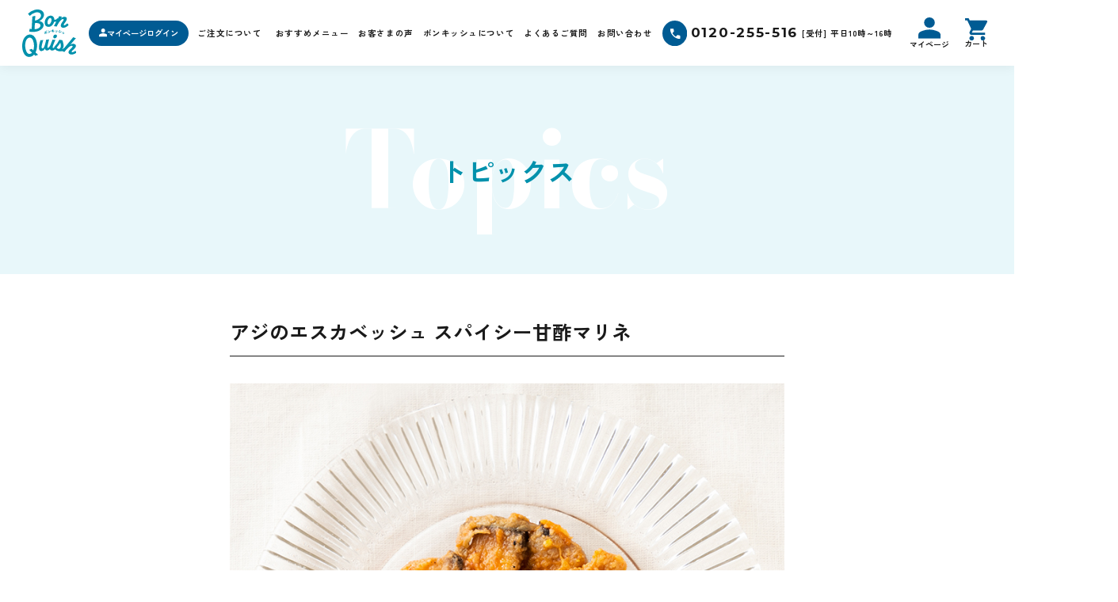

--- FILE ---
content_type: text/html; charset=UTF-8
request_url: https://blog.bon-quish.jp/2022/07/21/teiki7gatu_azinoescabeche-2/
body_size: 10196
content:



<!DOCTYPE html>
<html lang="ja">

<head>
  <!-- Google Tag Manager -->
  <script>
    (function(w, d, s, l, i) {
      w[l] = w[l] || [];
      w[l].push({
        "gtm.start": new Date().getTime(),
        event: "gtm.js"
      });
      var f = d.getElementsByTagName(s)[0],
        j = d.createElement(s),
        dl = l != "dataLayer" ? "&l=" + l : "";
      j.async = true;
      j.src = "https://www.googletagmanager.com/gtm.js?id=" + i + dl;
      f.parentNode.insertBefore(j, f);
    })(window, document, "script", "dataLayer", "GTM-5SV4CXP");
  </script>
  <!-- End Google Tag Manager -->

  <meta charset="UTF-8">
  <meta http-equiv="X-UA-Compatible" content="IE=edge">
  <meta name="viewport" content="width=device-width, initial-scale=1, shrink-to-fit=no">
  <meta http-equiv="Content-Style-Type" content="text/css">
  <meta http-equiv="Content-Script-Type" content="text/javascript">
  <meta name="format-detection" content="telephone=no">
            <meta name="description" content="皆さまこんにちは、おさかな料理の定期便 BonQuish(ボンキッシュ) 運営スタッフの森です。夏になると、本屋さんでは「夏の100冊」のようなポップアップの下で、名作著書が多ジャンルに渡りズラリと並ぶ様子を見かけます。学生時代に読んだタイ…" />
      
  <!-- ファビコン -->
  <link rel="shortcut icon" href="https://bon-quish.jp/img/favicon.ico">

      <!-- 追加-->
    <!-- フォント -->
    <link rel="preconnect" href="https://fonts.googleapis.com" />
    <link rel="preconnect" href="https://fonts.gstatic.com" crossorigin />
    <link href="https://fonts.googleapis.com/css2?family=Bodoni+Moda:opsz,wght@6..96,400..900&family=Cormorant+Garamond:wght@300;400;500;700&family=Montserrat:wght@100..900&family=Zen+Kaku+Gothic+New:wght@300;400;500;700&display=swap" rel="stylesheet" />

    <link rel="stylesheet" href="https://cdn.jsdelivr.net/npm/@splidejs/splide@4.1.4/dist/css/splide.min.css" />
    <script src="https://cdn.jsdelivr.net/npm/@splidejs/splide-extension-auto-scroll@0.5.3/dist/js/splide-extension-auto-scroll.min.js" integrity="sha256-A+2opyqhvbBV8tbd9mIM8w9zvvMYHOawY03BQRtq7Kw=" crossorigin="anonymous"></script>


    <!-- <link rel="stylesheet" href="https://bon-quish.jp/gold/css/style.css" /> -->

    <link rel="stylesheet" href="https://bon-quish.jp/user_data/packages/bonquish/css/style.css" type="text/css" media="all" />
    <!-- 追加-->



    <title>アジのエスカベッシュ スパイシー甘酢マリネ &#8211; お魚料理のオンラインレストラン | Bon Quish （ボンキッシュ）</title>
<meta name='robots' content='max-image-preview:large' />
<link rel='dns-prefetch' href='//yubinbango.github.io' />
<link rel='dns-prefetch' href='//s.w.org' />
<link rel="alternate" type="application/rss+xml" title="お魚料理のオンラインレストラン | Bon Quish （ボンキッシュ） &raquo; フィード" href="https://blog.bon-quish.jp/feed/" />
<link rel="alternate" type="application/rss+xml" title="お魚料理のオンラインレストラン | Bon Quish （ボンキッシュ） &raquo; コメントフィード" href="https://blog.bon-quish.jp/comments/feed/" />
<link rel="alternate" type="application/rss+xml" title="お魚料理のオンラインレストラン | Bon Quish （ボンキッシュ） &raquo; アジのエスカベッシュ スパイシー甘酢マリネ のコメントのフィード" href="https://blog.bon-quish.jp/2022/07/21/teiki7gatu_azinoescabeche-2/feed/" />
<script type="text/javascript">
window._wpemojiSettings = {"baseUrl":"https:\/\/s.w.org\/images\/core\/emoji\/13.1.0\/72x72\/","ext":".png","svgUrl":"https:\/\/s.w.org\/images\/core\/emoji\/13.1.0\/svg\/","svgExt":".svg","source":{"concatemoji":"https:\/\/blog.bon-quish.jp\/wp-includes\/js\/wp-emoji-release.min.js"}};
/*! This file is auto-generated */
!function(e,a,t){var n,r,o,i=a.createElement("canvas"),p=i.getContext&&i.getContext("2d");function s(e,t){var a=String.fromCharCode;p.clearRect(0,0,i.width,i.height),p.fillText(a.apply(this,e),0,0);e=i.toDataURL();return p.clearRect(0,0,i.width,i.height),p.fillText(a.apply(this,t),0,0),e===i.toDataURL()}function c(e){var t=a.createElement("script");t.src=e,t.defer=t.type="text/javascript",a.getElementsByTagName("head")[0].appendChild(t)}for(o=Array("flag","emoji"),t.supports={everything:!0,everythingExceptFlag:!0},r=0;r<o.length;r++)t.supports[o[r]]=function(e){if(!p||!p.fillText)return!1;switch(p.textBaseline="top",p.font="600 32px Arial",e){case"flag":return s([127987,65039,8205,9895,65039],[127987,65039,8203,9895,65039])?!1:!s([55356,56826,55356,56819],[55356,56826,8203,55356,56819])&&!s([55356,57332,56128,56423,56128,56418,56128,56421,56128,56430,56128,56423,56128,56447],[55356,57332,8203,56128,56423,8203,56128,56418,8203,56128,56421,8203,56128,56430,8203,56128,56423,8203,56128,56447]);case"emoji":return!s([10084,65039,8205,55357,56613],[10084,65039,8203,55357,56613])}return!1}(o[r]),t.supports.everything=t.supports.everything&&t.supports[o[r]],"flag"!==o[r]&&(t.supports.everythingExceptFlag=t.supports.everythingExceptFlag&&t.supports[o[r]]);t.supports.everythingExceptFlag=t.supports.everythingExceptFlag&&!t.supports.flag,t.DOMReady=!1,t.readyCallback=function(){t.DOMReady=!0},t.supports.everything||(n=function(){t.readyCallback()},a.addEventListener?(a.addEventListener("DOMContentLoaded",n,!1),e.addEventListener("load",n,!1)):(e.attachEvent("onload",n),a.attachEvent("onreadystatechange",function(){"complete"===a.readyState&&t.readyCallback()})),(n=t.source||{}).concatemoji?c(n.concatemoji):n.wpemoji&&n.twemoji&&(c(n.twemoji),c(n.wpemoji)))}(window,document,window._wpemojiSettings);
</script>
<style type="text/css">
img.wp-smiley,
img.emoji {
	display: inline !important;
	border: none !important;
	box-shadow: none !important;
	height: 1em !important;
	width: 1em !important;
	margin: 0 0.07em !important;
	vertical-align: -0.1em !important;
	background: none !important;
	padding: 0 !important;
}
</style>
	<link rel='stylesheet' id='wp-block-library-css'  href='https://blog.bon-quish.jp/wp-includes/css/dist/block-library/style.min.css' type='text/css' media='all' />
<style id='global-styles-inline-css' type='text/css'>
body{--wp--preset--color--black: #000000;--wp--preset--color--cyan-bluish-gray: #abb8c3;--wp--preset--color--white: #ffffff;--wp--preset--color--pale-pink: #f78da7;--wp--preset--color--vivid-red: #cf2e2e;--wp--preset--color--luminous-vivid-orange: #ff6900;--wp--preset--color--luminous-vivid-amber: #fcb900;--wp--preset--color--light-green-cyan: #7bdcb5;--wp--preset--color--vivid-green-cyan: #00d084;--wp--preset--color--pale-cyan-blue: #8ed1fc;--wp--preset--color--vivid-cyan-blue: #0693e3;--wp--preset--color--vivid-purple: #9b51e0;--wp--preset--gradient--vivid-cyan-blue-to-vivid-purple: linear-gradient(135deg,rgba(6,147,227,1) 0%,rgb(155,81,224) 100%);--wp--preset--gradient--light-green-cyan-to-vivid-green-cyan: linear-gradient(135deg,rgb(122,220,180) 0%,rgb(0,208,130) 100%);--wp--preset--gradient--luminous-vivid-amber-to-luminous-vivid-orange: linear-gradient(135deg,rgba(252,185,0,1) 0%,rgba(255,105,0,1) 100%);--wp--preset--gradient--luminous-vivid-orange-to-vivid-red: linear-gradient(135deg,rgba(255,105,0,1) 0%,rgb(207,46,46) 100%);--wp--preset--gradient--very-light-gray-to-cyan-bluish-gray: linear-gradient(135deg,rgb(238,238,238) 0%,rgb(169,184,195) 100%);--wp--preset--gradient--cool-to-warm-spectrum: linear-gradient(135deg,rgb(74,234,220) 0%,rgb(151,120,209) 20%,rgb(207,42,186) 40%,rgb(238,44,130) 60%,rgb(251,105,98) 80%,rgb(254,248,76) 100%);--wp--preset--gradient--blush-light-purple: linear-gradient(135deg,rgb(255,206,236) 0%,rgb(152,150,240) 100%);--wp--preset--gradient--blush-bordeaux: linear-gradient(135deg,rgb(254,205,165) 0%,rgb(254,45,45) 50%,rgb(107,0,62) 100%);--wp--preset--gradient--luminous-dusk: linear-gradient(135deg,rgb(255,203,112) 0%,rgb(199,81,192) 50%,rgb(65,88,208) 100%);--wp--preset--gradient--pale-ocean: linear-gradient(135deg,rgb(255,245,203) 0%,rgb(182,227,212) 50%,rgb(51,167,181) 100%);--wp--preset--gradient--electric-grass: linear-gradient(135deg,rgb(202,248,128) 0%,rgb(113,206,126) 100%);--wp--preset--gradient--midnight: linear-gradient(135deg,rgb(2,3,129) 0%,rgb(40,116,252) 100%);--wp--preset--duotone--dark-grayscale: url('#wp-duotone-dark-grayscale');--wp--preset--duotone--grayscale: url('#wp-duotone-grayscale');--wp--preset--duotone--purple-yellow: url('#wp-duotone-purple-yellow');--wp--preset--duotone--blue-red: url('#wp-duotone-blue-red');--wp--preset--duotone--midnight: url('#wp-duotone-midnight');--wp--preset--duotone--magenta-yellow: url('#wp-duotone-magenta-yellow');--wp--preset--duotone--purple-green: url('#wp-duotone-purple-green');--wp--preset--duotone--blue-orange: url('#wp-duotone-blue-orange');--wp--preset--font-size--small: 13px;--wp--preset--font-size--medium: 20px;--wp--preset--font-size--large: 36px;--wp--preset--font-size--x-large: 42px;}.has-black-color{color: var(--wp--preset--color--black) !important;}.has-cyan-bluish-gray-color{color: var(--wp--preset--color--cyan-bluish-gray) !important;}.has-white-color{color: var(--wp--preset--color--white) !important;}.has-pale-pink-color{color: var(--wp--preset--color--pale-pink) !important;}.has-vivid-red-color{color: var(--wp--preset--color--vivid-red) !important;}.has-luminous-vivid-orange-color{color: var(--wp--preset--color--luminous-vivid-orange) !important;}.has-luminous-vivid-amber-color{color: var(--wp--preset--color--luminous-vivid-amber) !important;}.has-light-green-cyan-color{color: var(--wp--preset--color--light-green-cyan) !important;}.has-vivid-green-cyan-color{color: var(--wp--preset--color--vivid-green-cyan) !important;}.has-pale-cyan-blue-color{color: var(--wp--preset--color--pale-cyan-blue) !important;}.has-vivid-cyan-blue-color{color: var(--wp--preset--color--vivid-cyan-blue) !important;}.has-vivid-purple-color{color: var(--wp--preset--color--vivid-purple) !important;}.has-black-background-color{background-color: var(--wp--preset--color--black) !important;}.has-cyan-bluish-gray-background-color{background-color: var(--wp--preset--color--cyan-bluish-gray) !important;}.has-white-background-color{background-color: var(--wp--preset--color--white) !important;}.has-pale-pink-background-color{background-color: var(--wp--preset--color--pale-pink) !important;}.has-vivid-red-background-color{background-color: var(--wp--preset--color--vivid-red) !important;}.has-luminous-vivid-orange-background-color{background-color: var(--wp--preset--color--luminous-vivid-orange) !important;}.has-luminous-vivid-amber-background-color{background-color: var(--wp--preset--color--luminous-vivid-amber) !important;}.has-light-green-cyan-background-color{background-color: var(--wp--preset--color--light-green-cyan) !important;}.has-vivid-green-cyan-background-color{background-color: var(--wp--preset--color--vivid-green-cyan) !important;}.has-pale-cyan-blue-background-color{background-color: var(--wp--preset--color--pale-cyan-blue) !important;}.has-vivid-cyan-blue-background-color{background-color: var(--wp--preset--color--vivid-cyan-blue) !important;}.has-vivid-purple-background-color{background-color: var(--wp--preset--color--vivid-purple) !important;}.has-black-border-color{border-color: var(--wp--preset--color--black) !important;}.has-cyan-bluish-gray-border-color{border-color: var(--wp--preset--color--cyan-bluish-gray) !important;}.has-white-border-color{border-color: var(--wp--preset--color--white) !important;}.has-pale-pink-border-color{border-color: var(--wp--preset--color--pale-pink) !important;}.has-vivid-red-border-color{border-color: var(--wp--preset--color--vivid-red) !important;}.has-luminous-vivid-orange-border-color{border-color: var(--wp--preset--color--luminous-vivid-orange) !important;}.has-luminous-vivid-amber-border-color{border-color: var(--wp--preset--color--luminous-vivid-amber) !important;}.has-light-green-cyan-border-color{border-color: var(--wp--preset--color--light-green-cyan) !important;}.has-vivid-green-cyan-border-color{border-color: var(--wp--preset--color--vivid-green-cyan) !important;}.has-pale-cyan-blue-border-color{border-color: var(--wp--preset--color--pale-cyan-blue) !important;}.has-vivid-cyan-blue-border-color{border-color: var(--wp--preset--color--vivid-cyan-blue) !important;}.has-vivid-purple-border-color{border-color: var(--wp--preset--color--vivid-purple) !important;}.has-vivid-cyan-blue-to-vivid-purple-gradient-background{background: var(--wp--preset--gradient--vivid-cyan-blue-to-vivid-purple) !important;}.has-light-green-cyan-to-vivid-green-cyan-gradient-background{background: var(--wp--preset--gradient--light-green-cyan-to-vivid-green-cyan) !important;}.has-luminous-vivid-amber-to-luminous-vivid-orange-gradient-background{background: var(--wp--preset--gradient--luminous-vivid-amber-to-luminous-vivid-orange) !important;}.has-luminous-vivid-orange-to-vivid-red-gradient-background{background: var(--wp--preset--gradient--luminous-vivid-orange-to-vivid-red) !important;}.has-very-light-gray-to-cyan-bluish-gray-gradient-background{background: var(--wp--preset--gradient--very-light-gray-to-cyan-bluish-gray) !important;}.has-cool-to-warm-spectrum-gradient-background{background: var(--wp--preset--gradient--cool-to-warm-spectrum) !important;}.has-blush-light-purple-gradient-background{background: var(--wp--preset--gradient--blush-light-purple) !important;}.has-blush-bordeaux-gradient-background{background: var(--wp--preset--gradient--blush-bordeaux) !important;}.has-luminous-dusk-gradient-background{background: var(--wp--preset--gradient--luminous-dusk) !important;}.has-pale-ocean-gradient-background{background: var(--wp--preset--gradient--pale-ocean) !important;}.has-electric-grass-gradient-background{background: var(--wp--preset--gradient--electric-grass) !important;}.has-midnight-gradient-background{background: var(--wp--preset--gradient--midnight) !important;}.has-small-font-size{font-size: var(--wp--preset--font-size--small) !important;}.has-medium-font-size{font-size: var(--wp--preset--font-size--medium) !important;}.has-large-font-size{font-size: var(--wp--preset--font-size--large) !important;}.has-x-large-font-size{font-size: var(--wp--preset--font-size--x-large) !important;}
</style>
<link rel="https://api.w.org/" href="https://blog.bon-quish.jp/wp-json/" /><link rel="alternate" type="application/json" href="https://blog.bon-quish.jp/wp-json/wp/v2/posts/3929" /><link rel="EditURI" type="application/rsd+xml" title="RSD" href="https://blog.bon-quish.jp/xmlrpc.php?rsd" />
<link rel="canonical" href="https://blog.bon-quish.jp/2022/07/21/teiki7gatu_azinoescabeche-2/" />
<link rel='shortlink' href='https://blog.bon-quish.jp/?p=3929' />
<link rel="alternate" type="application/json+oembed" href="https://blog.bon-quish.jp/wp-json/oembed/1.0/embed?url=https%3A%2F%2Fblog.bon-quish.jp%2F2022%2F07%2F21%2Fteiki7gatu_azinoescabeche-2%2F" />
<link rel="alternate" type="text/xml+oembed" href="https://blog.bon-quish.jp/wp-json/oembed/1.0/embed?url=https%3A%2F%2Fblog.bon-quish.jp%2F2022%2F07%2F21%2Fteiki7gatu_azinoescabeche-2%2F&#038;format=xml" />
    <!-- Global site tag (gtag.js) - Google Analytics -->
    <script async src="https://www.googletagmanager.com/gtag/js?id=UA-213740930-1"></script>
    <script>
      window.dataLayer = window.dataLayer || [];

      function gtag() {
        dataLayer.push(arguments);
      }
      gtag('js', new Date());

      gtag('config', 'UA-213740930-1');
    </script>
  </head>


    <body class="drawer drawer--right">
        <!-- Google Tag Manager (noscript) -->
    <noscript><iframe src="https://www.googletagmanager.com/ns.html?id=GTM-5SV4CXP" height="0" width="0" style="display:none;visibility:hidden"></iframe></noscript>
    <!-- End Google Tag Manager (noscript) -->


    <header role="banner">
      <div id="drawer">
        <div class="drawer__btn">
          <span></span>
          <span></span>
          <span></span>
        </div>

        <div class="drawer__bg"></div>
        <div class="drawer__menu">
          <nav>
            <div class="inner_category">
              <div class="link">
                <a href="https://bon-quish.jp/mypage/login.php">
                  <span class="icon">
                    <img src="https://bon-quish.jp/user_data/packages/bonquish/images/common/icon_login_white.svg" width="1" height="1" loading="lazy" alt="icon" />
                  </span>
                  <span>マイページログイン</span>
                </a>
              </div>

              <ul class="category_list include-accordion scroll-control">
                <li class="accordion">
                  <a href="https://bon-quish.jp/pages/service" id="accodion_set">
                    <span>ご注文について</span>
                  </a>

                  <button class="accordionBtn" type="button"></button>
                  <ul>
                    <li><a href="https://bon-quish.jp/pages/service">サービス</a></li>
                    <li><a href="https://bon-quish.jp/pages/steps">ボンキッシュの頼み方</a></li>
                    <li><a href="https://bon-quish.jp/pages/about-omakase">毎月おまかせコースのご紹介</a></li>
                  </ul>
                </li>
                <li>
                  <a href="https://bon-quish.jp/pages/menu">おすすめメニュー</a>
                </li>
                <li>
                  <a href="https://bon-quish.jp/pages/voice">お客さまの声</a>
                </li>
                <li>
                  <a href="https://bon-quish.jp/pages/about">ボンキッシュについて</a>
                </li>
                <li>
                  <a href="https://bon-quish.jp/pages/faq">よくあるご質問</a>
                </li>
                <li>
                  <a href="https://bon-quish.jp/contact">お問い合わせ</a>
                </li>
              </ul>
            </div>

            <div class="inner_box">
              <ul>
                <li>
                  <a href="https://bon-quish.jp/mypage/login.php">ログイン／マイページ</a>
                </li>
                <li>
                  <a href="/">トピックス</a>
                </li>
                <li>
                  <a href="/letter/">ボンキッシュレター</a>
                </li>
                <li>
                  <a href="https://bon-quish.jp/pages/guide">ご利用ガイド</a>
                </li>
                <li>
                  <a href="https://bon-quish.jp/order">特定商取引法に基づく表記</a>
                </li>
                <li>
                  <a href="https://bon-quish.jp/privacy">プライバシーポリシー</a>
                </li>
                <li>
                  <a href="https://bon-quish.jp/pages/company">運営会社</a>
                </li>
              </ul>
            </div>

            <div class="insta">
              <a href="https://www.instagram.com/bonquish.shop/" target="_blank" rel="noopener noreferrer" class="">
                <span>Follow us</span>
                <img src="https://bon-quish.jp/user_data/packages/bonquish/images/common/icon_instagram.svg" width="35" height="35" loading="lazy" alt="instagram" />
              </a>
            </div>
          </nav>
        </div>
      </div>

      <nav class="fixed_header">
        <div class="logo">
          <a href="https://bon-quish.jp/" class=""><img src="https://bon-quish.jp/user_data/packages/bonquish/images/common/header_logo.svg" width="25" height="22" fetchpriority="high" alt="Bon Quish ボンキッシュ" /></a>
        </div>

        <div class="menu_box">
          <div class="link">
            <a href="https://bon-quish.jp/mypage/login.php">
              <span class="icon">
                <img src="https://bon-quish.jp/user_data/packages/bonquish/images/common/icon_login_white.svg" width="1" height="1" loading="lazy" alt="icon" />
              </span>
              <span>マイページログイン</span>
            </a>
          </div>

          <ul class="menu_list">
            <li id="service_drop_down">
              <a href="https://bon-quish.jp/pages/service">ご注文について</a>
              <ul class="dd_menu">
                <li>
                  <a href="https://bon-quish.jp/pages/service">サービス</a>
                </li>
                <li>
                  <a href="https://bon-quish.jp/pages/steps">ボンキッシュの<br />頼み方</a>
                </li>
                <li>
                  <a href="https://bon-quish.jp/pages/about-omakase">毎月おまかせコース<br />のご紹介</a>
                </li>
              </ul>
            </li>
            <li>
              <a href="https://bon-quish.jp/pages/menu">おすすめメニュー</a>
            </li>
            <li>
              <a href="https://bon-quish.jp/pages/voice">お客さまの声</a>
            </li>
            <li>
              <a href="https://bon-quish.jp/pages/about">ボンキッシュについて</a>
            </li>
            <li>
              <a href="https://bon-quish.jp/pages/faq">よくあるご質問</a>
            </li>
            <li>
              <a href="https://bon-quish.jp/contact">お問い合わせ</a>
            </li>
          </ul>
        </div>

        <div class="box">
          <div class="tel">
            <a href="tel:0120-255-516">
              <img src="https://bon-quish.jp/user_data/packages/bonquish/images/common/icon_tel_circle.svg" width="1" height="1" loading="lazy" fetchpriority="high" alt="電話" />
              <span class="phone_number">0120-255-516</span>
              <span class="text">[受付] 平日10時～16時</span>
            </a>
          </div>
          <div class="login">
            <a href="https://bon-quish.jp/mypage/login.php">
              <img src="https://bon-quish.jp/user_data/packages/bonquish/images/common/icon_login.svg" width="1" height="1" loading="lazy" fetchpriority="high" alt="ログイン" />
              <span>マイページ</span>
            </a>
          </div>
          <div class="cart">
            <a href="https://bon-quish.jp/cart/index.php">
              <img src="https://bon-quish.jp/user_data/packages/bonquish/images/common/icon_cart.svg" width="1" height="1" loading="lazy" fetchpriority="high" alt="カート" />
              <span>カート</span>
            </a>
          </div>
        </div>
      </nav>
    </header>
    <main class="wp-blog">
      <article>
        <div class="header-pt"></div>

        <!-- jQuery画面幅判定用タグ -->
        <div id="lg" class="d-none d-lg-block"></div>
        <div id="md" class="d-none d-md-block d-lg-none"></div>
        <div id="sm" class="d-none d-sm-block d-md-none"></div>
<div class="under_layer topics_detail">
  <section class="under_layer_head under_layer_head_topics_detail">
    <article class="page_width under_layer_head_inner">
      <h1 class="under_layer_title">
        <span class="en">Topics</span>
        <span class="ja">トピックス</span>
      </h1>
    </article>
  </section>

  <section class="contents">
    <article class="page_width">
      <div class="content_box">

        <!--▼メインループ-->
        
          <!--▼ループ部分-->
                      <h2 class="page_title">アジのエスカベッシュ スパイシー甘酢マリネ</h2>
            <div class="content_inner">
              <div class="image">

                                  <img width="800" height="800" src="https://blog.bon-quish.jp/wp-content/uploads/2022/07/アイキャッチ_アジのエスカベッシュ-スパイシー甘酢マリネ.jpg" class="attachment-large size-large wp-post-image" alt="" srcset="https://blog.bon-quish.jp/wp-content/uploads/2022/07/アイキャッチ_アジのエスカベッシュ-スパイシー甘酢マリネ.jpg 800w, https://blog.bon-quish.jp/wp-content/uploads/2022/07/アイキャッチ_アジのエスカベッシュ-スパイシー甘酢マリネ-300x300.jpg 300w, https://blog.bon-quish.jp/wp-content/uploads/2022/07/アイキャッチ_アジのエスカベッシュ-スパイシー甘酢マリネ-150x150.jpg 150w, https://blog.bon-quish.jp/wp-content/uploads/2022/07/アイキャッチ_アジのエスカベッシュ-スパイシー甘酢マリネ-768x768.jpg 768w" sizes="(max-width: 800px) 100vw, 800px" />                              </div>

              <div class="updated">2022.07.21</div>

              <div class="content_area">
                
<hr class="wp-block-separator has-text-color has-background has-white-background-color has-white-color is-style-dots"/>



<p class="has-text-align-left">皆さまこんにちは、おさかな料理の定期便 BonQuish(ボンキッシュ) 運営スタッフの森です。夏になると、本屋さんでは「夏の100冊」のようなポップアップの下で、名作著書が多ジャンルに渡りズラリと並ぶ様子を見かけます。学生時代に読んだタイトルでも、新しいデザインカバーになっていたりすると、つい手にとってあらすじを読み、懐かしさに浸ってしまいます。電子書籍が便利な世の中ですが、ついつい紙の本をあれもこれもと買っては、収納場所に云々唸る今日この頃です。さて本日は、夏のおうち時間を彩るさわやかな味わいの1品を、定期7月メニューよりご紹介します。</p>



<hr class="wp-block-separator has-text-color has-background has-white-background-color has-white-color is-style-dots"/>



<h5 class="has-text-align-left" id="定期コース-3月のおしながき">アジのエスカベッシュ　スパイシー甘酢マリネ</h5>



<hr class="wp-block-separator"/>



<hr class="wp-block-separator has-text-color has-background has-white-background-color has-white-color is-style-dots"/>



<figure class="wp-block-image size-large"><a href="https://bon-quish.jp/product/detail/4"><img loading="lazy" width="1024" height="683" src="https://blog.bon-quish.jp/wp-content/uploads/2022/07/アジのエスカベッシュ-スパイシー甘酢マリネ-1024x683.jpg" alt="" class="wp-image-3872" srcset="https://blog.bon-quish.jp/wp-content/uploads/2022/07/アジのエスカベッシュ-スパイシー甘酢マリネ-1024x683.jpg 1024w, https://blog.bon-quish.jp/wp-content/uploads/2022/07/アジのエスカベッシュ-スパイシー甘酢マリネ-300x200.jpg 300w, https://blog.bon-quish.jp/wp-content/uploads/2022/07/アジのエスカベッシュ-スパイシー甘酢マリネ-768x512.jpg 768w, https://blog.bon-quish.jp/wp-content/uploads/2022/07/アジのエスカベッシュ-スパイシー甘酢マリネ-600x400.jpg 600w, https://blog.bon-quish.jp/wp-content/uploads/2022/07/アジのエスカベッシュ-スパイシー甘酢マリネ.jpg 1440w" sizes="(max-width: 1024px) 100vw, 1024px" /></a></figure>



<hr class="wp-block-separator has-text-color has-background has-white-background-color has-white-color is-style-dots"/>



<p><strong>定期7月メニュー：アジのエスカベッシュ スパイシー甘酢マリネ</strong><br>アジは干物からフライ、お刺身まで幅広いバリエーションが楽しめる、日本の食卓の定番の一つですね。1年を通じて獲れるアジも、旬はスズキと同様に夏。小ぶりなアジですが、脂が適度にのり旨味もたっぷりつまっています。Bon Quishでは、旬まっさかりのマアジをカラッと揚げて、クミンや八角、コリアンダーが香ばしい藤井シェフ特製の甘酢に漬け込みました（マリナード）。夏の蒸し暑さを一掃するプロの技ならではのさわやかな味わいを。</p>



<hr class="wp-block-separator has-text-color has-background has-white-background-color has-white-color is-style-dots"/>



<h5 id="一流シェフ監修の-おさかな料理-はこちらから">BonQuishのお料理はこちらから</h5>



<hr class="wp-block-separator is-style-default"/>



<p>毎月8品、国産のお魚を使用した一流シェフ監修「おさかな料理」をお届けする BonQuish (ボンキッシュ)。初めての方はまずはお試しセットがおすすめです。定期コースよりピックアップしたこだわりの4品をお届けします！定期購入コース 今月のおしながきは「7月のご案内」アイコンからどうぞ。</p>



<hr class="wp-block-separator has-text-color has-background has-white-background-color has-white-color is-style-dots"/>



<div class="wp-block-columns">
<div class="wp-block-column">
<div class="wp-block-image"><figure class="aligncenter size-full"><a href="https://bon-quish.jp/product/detail/3"><img loading="lazy" width="800" height="800" src="https://blog.bon-quish.jp/wp-content/uploads/2022/07/お試しセットアイコンver.5.jpg" alt="" class="wp-image-3863" srcset="https://blog.bon-quish.jp/wp-content/uploads/2022/07/お試しセットアイコンver.5.jpg 800w, https://blog.bon-quish.jp/wp-content/uploads/2022/07/お試しセットアイコンver.5-300x300.jpg 300w, https://blog.bon-quish.jp/wp-content/uploads/2022/07/お試しセットアイコンver.5-150x150.jpg 150w, https://blog.bon-quish.jp/wp-content/uploads/2022/07/お試しセットアイコンver.5-768x768.jpg 768w" sizes="(max-width: 800px) 100vw, 800px" /></a></figure></div>
</div>



<div class="wp-block-column">
<div class="wp-block-image"><figure class="aligncenter size-full"><a href="https://bon-quish.jp/product/detail/4"><img loading="lazy" width="800" height="800" src="https://blog.bon-quish.jp/wp-content/uploads/2022/06/7月のご案内バナー-1.jpg" alt="" class="wp-image-3782" srcset="https://blog.bon-quish.jp/wp-content/uploads/2022/06/7月のご案内バナー-1.jpg 800w, https://blog.bon-quish.jp/wp-content/uploads/2022/06/7月のご案内バナー-1-300x300.jpg 300w, https://blog.bon-quish.jp/wp-content/uploads/2022/06/7月のご案内バナー-1-150x150.jpg 150w, https://blog.bon-quish.jp/wp-content/uploads/2022/06/7月のご案内バナー-1-768x768.jpg 768w" sizes="(max-width: 800px) 100vw, 800px" /></a></figure></div>
</div>
</div>



<hr class="wp-block-separator has-text-color has-background has-white-background-color has-white-color is-style-dots"/>



<div class="wp-block-columns are-vertically-aligned-center">
<div class="wp-block-column is-vertically-aligned-center" style="flex-basis:33.33%">
<div class="wp-block-image"><figure class="aligncenter size-full is-resized"><a href="https://www.instagram.com/bonquish.shop/"><img loading="lazy" src="https://blog.bon-quish.jp/wp-content/uploads/2022/02/名称未設定-9.jpg" alt="" class="wp-image-2706" width="187" height="187" srcset="https://blog.bon-quish.jp/wp-content/uploads/2022/02/名称未設定-9.jpg 800w, https://blog.bon-quish.jp/wp-content/uploads/2022/02/名称未設定-9-300x300.jpg 300w, https://blog.bon-quish.jp/wp-content/uploads/2022/02/名称未設定-9-150x150.jpg 150w, https://blog.bon-quish.jp/wp-content/uploads/2022/02/名称未設定-9-768x768.jpg 768w" sizes="(max-width: 187px) 100vw, 187px" /></a></figure></div>
</div>



<div class="wp-block-column is-vertically-aligned-center" style="flex-basis:66.66%">
<p class="has-text-align-left">公式Instagramでも、毎日こだわりのお料理を更新中です。アイコンをタップして、ぜひBonQuishのお料理をチェックしてくださいね。</p>
</div>
</div>



<hr class="wp-block-separator has-text-color has-background has-cyan-bluish-gray-background-color has-cyan-bluish-gray-color"/>



<p></p>



<p></p>
              </div>

              <div class="page_change">
                                  <ul class="page_change_list">
                                          <li class="prev">
                        <a href="https://blog.bon-quish.jp/2022/07/20/teiki7gatu_suzukinosaute-2/">
                          <span>前の記事へ</span>
                        </a>
                      </li>
                      <li class="line">｜</li>
                    
                    <li class="list">
                      <a href="https://blog.bon-quish.jp/">
                        <span>一覧へ</span>
                      </a>
                    </li>

                                          <li class="line">｜</li>
                      <li class="next">
                        <a href="https://blog.bon-quish.jp/2022/07/22/teiki7gatu_satumaebinokaraage-2/">
                          <span>次の記事へ</span>
                        </a>
                      </li>
                                      </ul>
                              </div>

            </div>
                    <!--▲ループ部分-->

          <!--▼記事がない場合-->
        
      </div>
    </article>
  </section>

  <div class="breadcrumbs page_width">
    <ul class="list">
      <li class="top"><a href="https://bon-quish.jp/">TOP</a></li>
      <li class="line">/</li>
      <li><a href="/">トピックス</a></li>
      <li class="line">/</li>
      <li>アジのエスカベッシュ スパイシー甘酢マリネ</li> <!-- 投稿タイトルを表示 -->
    </ul>
  </div>
</div>

</article>
</main>
<div id="page_top"><a href="#"></a></div>

<!-- <div id="banner" class="banner">
  <a href="#">さっそく定期購入を始めてみる！</a>
</div> -->

<footer>
  <div class="footer_top_wrapper">
    <div class="footer_top page_width">
      <div class="left_box">
        <div class="fish_icon">
          <img src="https://bon-quish.jp/user_data/packages/bonquish/images/common/img_ill_buri.png" width="573" height="562" loading="lazy" alt="" />
        </div>

        <div class="image">
          <img src="https://bon-quish.jp/user_data/packages/bonquish/images/common/logo_white.svg" width="162" height="144" loading="lazy" alt="Bon Quish ボンキッシュ" />
        </div>
        <div class="set_sns">
          <div class="sns">
            <a href="https://www.instagram.com/bonquish.shop/" target="_blank" rel="noopener noreferrer">
              <img src="https://bon-quish.jp/user_data/packages/bonquish/images/common/icon_instagram.svg" width="35" height="35" loading="lazy" alt="instagram" />
            </a>
          </div>

          <div class="sns">
            <a data-v-1c96c41e="" href="https://lin.ee/rI7ObZx" target="_blank" rel="noopener noreferrer">
              <img src="https://bon-quish.jp/user_data/packages/bonquish/images/common/line.svg" width="35" height="35" loading="lazy" alt="instagram" />
            </a>
          </div>
        </div>
      </div>

      <div class="right_box">
        <div class="top_box">
          <div class="link_left_box">
            <div class="service">
              <a href="https://bon-quish.jp/pages/service">ご注文について</a>

              <!-- <ul>
                <li>
                  <a href="https://bon-quish.jp/pages/choice-a#menu">サブスクリプション</a>
                </li>
                <li>
                  <a href="https://bon-quish.jp/pages/choice-a#menu2">体験プラン</a>
                </li>
                <li>
                  <a href="https://bon-quish.jp/product/detail/16">ギフト</a>
                </li>
              </ul> -->
            </div>

            <div class="menu"><a href="https://bon-quish.jp/pages/menu">おすすめメニュー</a></div>
            <div class="menu"><a href="https://bon-quish.jp/pages/voice">お客さまの声</a></div>
          </div>
          <div class="link_right_box">
            <ul>
              <!-- <li>
                <a href="https://bon-quish.jp/pages/voice">お客さまの声</a>
              </li> -->
              <li>
                <a href="https://bon-quish.jp/pages/about">ボンキッシュについて</a>
              </li>
              <li>
                <a href="https://bon-quish.jp/pages/steps">ボンキッシュの頼み方</a>
              </li>
              <li>
                <a href="https://bon-quish.jp/pages/faq">よくあるご質問</a>
              </li>
              <li>
                <a href="https://bon-quish.jp/contact">お問い合わせ</a>
              </li>
            </ul>
          </div>
        </div>

        <div class="bottom_box">
          <ul>
            <li>
              <a href="https://bon-quish.jp/mypage/login.php">ログイン／マイページ</a>
            </li>
            <li>
              <a href="/">トピックス</a>
            </li>
            <li>
              <a href="/letter/">ボンキッシュレター</a>
            </li>
            <li>
              <a href="https://bon-quish.jp/pages/guide">ご利用ガイド</a>
            </li>
            <li>
              <a href="https://bon-quish.jp/order">特定商取引法に基づく表記</a>
            </li>
            <li>
              <a href="https://bon-quish.jp/privacy">プライバシーポリシー</a>
            </li>
            <li>
              <a href="https://bon-quish.jp/pages/company">運営会社</a>
            </li>
          </ul>
        </div>
      </div>
    </div>
  </div>
  <div class="footer_bottom_wrapper">
    <div class="footer_bottom page_width">
      <div class="copyright">
        <div class="text">Bon Quishは運営会社である(株)ファミリーネットワークシステムズと東京電力ホールディングス(株)が共同で検討・開発したサービスです。</div>
        <div class="fish_icon">
          <img src="https://bon-quish.jp/user_data/packages/bonquish/images/common/img_ill_karei.png" width="429" height="269" loading="lazy" alt="" />
        </div>
        <div class="copyright_text">Copyright(c) 2021 Bon Quish. All Rights Reserved.</div>
      </div>
    </div>
  </div>
</footer>









<!-- <script src="https://blog.bon-quish.jp/wp-content/themes/bonquish_ver2/js/wp-js.js" defer></script> -->
<!-- <script src="https://code.jquery.com/jquery-3.5.1.min.js" integrity="sha256-9/aliU8dGd2tb6OSsuzixeV4y/faTqgFtohetphbbj0=" crossorigin="anonymous"></script>
 -->
<!-- Bootstrap5.1.3 -->
<!-- <script src="https://cdn.jsdelivr.net/npm/bootstrap@5.1.3/dist/js/bootstrap.bundle.min.js" integrity="sha384-ka7Sk0Gln4gmtz2MlQnikT1wXgYsOg+OMhuP+IlRH9sENBO0LRn5q+8nbTov4+1p" crossorigin="anonymous"></script> -->

<!-- iScroll -->
<!-- <script src="https://cdnjs.cloudflare.com/ajax/libs/iScroll/5.2.0/iscroll.min.js"></script> -->
<!-- drawer.js -->
<!-- <script src="https://cdnjs.cloudflare.com/ajax/libs/drawer/3.2.2/js/drawer.min.js"></script> -->

<!-- slickJS -->
<!-- <script type="text/javascript" src="//cdn.jsdelivr.net/npm/slick-carousel@1.8.1/slick/slick.min.js"></script>

  <script type="text/javascript" src="https://bon-quish.jp/gold/js/common.js"></script> -->
<!-- Bootstrap5.1.3 -->
<!-- <script src="https://cdn.jsdelivr.net/npm/bootstrap@5.1.3/dist/js/bootstrap.bundle.min.js" integrity="sha384-ka7Sk0Gln4gmtz2MlQnikT1wXgYsOg+OMhuP+IlRH9sENBO0LRn5q+8nbTov4+1p" crossorigin="anonymous">
  </script> -->

<!-- splidejs スライダーライブラリ -->
<script src="https://cdn.jsdelivr.net/npm/@splidejs/splide@4.1.4/dist/js/splide.min.js"></script>

<script type="text/javascript" src="https://bon-quish.jp/user_data/packages/bonquish/js/common.js"></script>
<script type="text/javascript" src="https://bon-quish.jp/user_data/packages/bonquish/js/splide.js"></script>

<script type='text/javascript' src='https://yubinbango.github.io/yubinbango/yubinbango.js' id='yubinbango-js'></script>

</body>

</html>

--- FILE ---
content_type: text/css
request_url: https://bon-quish.jp/user_data/packages/bonquish/css/style.css
body_size: 38371
content:
html,body,div,span,applet,object,iframe,h1,h2,h3,h4,h5,h6,p,blockquote,pre,a,abbr,acronym,address,big,cite,code,del,dfn,em,img,ins,kbd,q,s,samp,small,strike,strong,sub,sup,tt,var,b,u,i,center,dl,dt,dd,ol,ul,li,fieldset,form,label,legend,table,caption,tbody,tfoot,thead,tr,th,td,article,aside,canvas,details,embed,figure,figcaption,footer,header,hgroup,menu,nav,output,ruby,section,summary,time,mark,audio,video{margin:0;padding:0;border:0;font-size:100%;box-sizing:border-box}body{line-height:1}ol,ul{list-style:none;box-sizing:border-box}table{border-collapse:collapse;border-spacing:0;box-sizing:border-box}img{width:auto;height:auto;max-width:100%;border:0;vertical-align:top;image-rendering:-webkit-optimize-contrast;-webkit-backface-visibility:hidden;-webkit-transform:translateZ(0)}a{text-decoration:none;color:inherit;transition:all .3s}a:hover{filter:alpha(opacity=70);-moz-opacity:.7;opacity:.7}*,*:before,*:after{-o-box-sizing:border-box;-ms-box-sizing:border-box;box-sizing:border-box}b,strong{font-weight:bold}address{font-style:normal}button{display:block;border:none;outline:none;-webkit-appearance:none;-moz-appearance:none;appearance:none;background-color:rgba(0,0,0,0)}body{color:#1a1a1a;overflow-x:hidden;font-family:"Zen Kaku Gothic New",sans-serif}a{text-decoration:none;transition:opacity .3s}a:hover{opacity:.6}.page_width{width:100%;max-width:1150px;margin:0 auto;padding-left:20px;padding-right:20px}.wide_width{width:100%;max-width:1470px;margin:0 auto;padding-left:20px;padding-right:20px}.page_width_l{width:100%;max-width:1460px;margin:0 auto;padding-left:20px;padding-right:20px}.page_width_m{width:100%;max-width:1320px;margin:0 auto;padding-left:20px;padding-right:20px}.page_width_s{width:100%;max-width:1220px;margin:0 auto;padding-left:20px;padding-right:20px}.pc_only{display:none !important}@media screen and (min-width: 768px){.pc_only{display:block !important}}@media screen and (min-width: 768px){.sp_only{display:none !important}}.pc_flex_only{display:none !important}@media screen and (min-width: 768px){.pc_flex_only{display:flex !important}}.sp_flex_only{display:flex !important}@media screen and (min-width: 768px){.sp_flex_only{display:none !important}}.xl_pc_only{display:none !important}@media screen and (min-width: 1200px){.xl_pc_only{display:block !important}}.xl_sp_only{display:block !important}@media screen and (min-width: 1200px){.xl_sp_only{display:none !important}}.lg_pc_only{display:none !important}@media screen and (min-width: 992px){.lg_pc_only{display:block !important}}.lg_sp_only{display:block !important}@media screen and (min-width: 992px){.lg_sp_only{display:none !important}}.sm_pc_only{display:none !important}@media screen and (min-width: 576px){.sm_pc_only{display:block !important}}.sm_sp_only{display:block !important}@media screen and (min-width: 576px){.sm_sp_only{display:none !important}}.xs_only{display:none !important}@media screen and (max-width: 575px){.xs_only{display:block !important}}header{height:clamp(3.75rem,3.1432038835rem + 2.5889967638vw,6.25rem)}header a img{max-width:260px}header .fixed_header{display:flex;align-items:center;height:clamp(3.75rem,3.1432038835rem + 2.5889967638vw,6.25rem);position:fixed;left:0;z-index:95;background:#fff;width:100%;filter:drop-shadow(0px 3px 6px rgba(0, 0, 0, 0.05));justify-content:space-between}@media screen and (min-width: 1200px){header .fixed_header{justify-content:initial}}header .fixed_header .logo{margin-left:0;position:absolute;left:50%;transform:translateX(-50%)}@media screen and (min-width: 1200px){header .fixed_header .logo{position:initial;transform:initial;margin-left:clamp(1.25rem,1.0376213592rem + .9061488673vw,2.125rem)}}header .fixed_header .logo a img{width:clamp(3.125rem,2.6699029126rem + 1.9417475728vw,5rem)}header .fixed_header .menu_box{height:100%;display:flex;align-items:center;gap:clamp(.625rem,-.4166666667rem + 1.3888888889vw,1.25rem);margin-left:clamp(.9375rem,-.1041666667rem + 1.3888888889vw,1.5625rem);display:none}@media screen and (min-width: 1200px){header .fixed_header .menu_box{display:flex}}header .fixed_header .menu_box .link{display:flex;justify-content:center;align-items:center}header .fixed_header .menu_box .link a{background:#005b93;height:clamp(1.875rem,.3125rem + 2.0833333333vw,2.8125rem);color:#fff;display:flex;justify-content:center;align-items:center;gap:10px;border-radius:9999px;padding:0 clamp(.625rem,-1.875rem + 3.3333333333vw,2.125rem);font-size:clamp(.625rem,.2083333333rem + .5555555556vw,.875rem);font-weight:bold}header .fixed_header .menu_box .link .icon img{width:clamp(.625rem,0rem + .8333333333vw,1rem)}header .fixed_header .menu_box .menu_list{height:100%;display:flex;align-items:center}header .fixed_header .menu_box .menu_list #service_drop_down{position:relative}header .fixed_header .menu_box .menu_list #service_drop_down>a{padding:0 clamp(.625rem,-0.9375rem + 2.0833333333vw,1.5625rem)}header .fixed_header .menu_box .menu_list #service_drop_down .dd_menu{position:absolute;left:calc(clamp(-1.125rem,-2.125rem + 1.25vw,-0.625rem)*1);top:100%;display:block;background-color:rgba(255,255,255,.95);box-shadow:0 8px 16px rgba(0,0,0,.2);z-index:1;overflow:hidden;width:clamp(8.125rem,2.9166666667rem + 6.9444444444vw,11.25rem);max-height:0;opacity:0;transition:max-height .3s ease,opacity .3s ease}header .fixed_header .menu_box .menu_list #service_drop_down .dd_menu a{display:flex;justify-content:center;align-items:center;height:60px;line-height:1.4}header .fixed_header .menu_box .menu_list #service_drop_down .dd_menu a::before{display:none}header .fixed_header .menu_box .menu_list #service_drop_down .dd_menu a:hover{background:rgba(78,78,78,.1)}header .fixed_header .menu_box .menu_list #service_drop_down:hover .dd_menu,header .fixed_header .menu_box .menu_list #service_drop_down:focus-within .dd_menu{max-height:300px;opacity:1}header .fixed_header .menu_box .menu_list>li{height:100%;position:relative}header .fixed_header .menu_box .menu_list>li::before{content:"";position:absolute;bottom:0px;left:0;width:100%;height:2px;background:#707070;opacity:0;transition:opacity .3s ease-in-out;z-index:101}header .fixed_header .menu_box .menu_list>li:hover{opacity:1}header .fixed_header .menu_box .menu_list>li:hover::before{opacity:1}header .fixed_header .menu_box .menu_list>li a{height:100%;font-weight:bold;font-size:clamp(.625rem,.1041666667rem + .6944444444vw,.9375rem);letter-spacing:.05em;text-align:center;color:#1a1a1a;display:flex;align-items:center;padding:0 clamp(.3125rem,-.7291666667rem + 1.3888888889vw,.9375rem)}header .fixed_header .menu_box .menu_list>li a:hover{opacity:1}header .fixed_header .box{display:flex;align-items:center;margin-right:clamp(1.25rem,.9162621359rem + 1.4239482201vw,2.625rem);margin-left:auto}header .fixed_header .box .tel{display:none}@media screen and (min-width: 1200px){header .fixed_header .box .tel{display:block}}header .fixed_header .box .tel a{display:flex;align-items:center}header .fixed_header .box .tel a img{width:clamp(1.25rem,.9466019417rem + 1.2944983819vw,2.5rem)}header .fixed_header .box .tel .phone_number{font-family:"Montserrat",sans-serif;font-weight:bold;font-size:clamp(1rem,.0625rem + 1.25vw,1.5625rem);letter-spacing:.1em;color:#1a1a1a;margin-left:clamp(.25rem,-.1666666667rem + .5555555556vw,.5rem)}header .fixed_header .box .tel .text{font-weight:bold;font-size:clamp(.625rem,.3125rem + .4166666667vw,.8125rem);letter-spacing:.1em;color:#1a1a1a;margin-left:clamp(.25rem,-.8958333333rem + 1.5277777778vw,.9375rem)}header .fixed_header .box .login{margin-left:clamp(0rem,-2.0833333333rem + 4.3402777778vw,3.125rem)}header .fixed_header .box .login a{display:flex;flex-direction:column;align-items:center;font-weight:bold;font-size:clamp(.5rem,.4544902913rem + .1941747573vw,.6875rem);text-align:center;color:#1a1a1a;gap:3px}header .fixed_header .box .login a img{width:clamp(1.5625rem,1.4866504854rem + .3236245955vw,1.875rem)}header .fixed_header .box .login a span{margin-top:3px}header .fixed_header .box .cart{margin-left:clamp(1.125rem,.0833333333rem + 1.3888888889vw,1.75rem)}header .fixed_header .box .cart a{display:flex;flex-direction:column;align-items:center;font-weight:bold;font-size:clamp(.5rem,.4544902913rem + .1941747573vw,.6875rem);text-align:center;color:#1a1a1a;gap:5px}header .fixed_header .box .cart a img{width:clamp(1.5625rem,1.4866504854rem + .3236245955vw,1.875rem)}#drawer{display:block}@media screen and (min-width: 1200px){#drawer{display:none}}#drawer .drawer__btn{position:fixed;top:0;left:0;z-index:96;width:clamp(3.75rem,3.1432038835rem + 2.5889967638vw,6.25rem);height:clamp(3.75rem,3.1432038835rem + 2.5889967638vw,6.25rem);overflow:hidden;cursor:pointer;background:#fff}#drawer .drawer__btn span{display:block;width:clamp(1.5625rem,1.3349514563rem + .9708737864vw,2.5rem);height:2px;background-color:#000;position:absolute;top:50%;left:50%;transition:.3s}#drawer .drawer__btn span:nth-child(1){transform:translate(-50%, -8px)}#drawer .drawer__btn span:nth-child(2){transform:translate(-50%, -50%)}#drawer .drawer__btn span:nth-child(3){transform:translate(-50%, 6px)}#drawer .drawer__btn.active{background-color:#e8f7fa}#drawer .drawer__btn.active span{background:#606060}#drawer .drawer__btn.active span:nth-child(1){transform:translate(-50%, 0) rotate(-45deg)}#drawer .drawer__btn.active span:nth-child(2){transform:translate(-100%, 0);opacity:0}#drawer .drawer__btn.active span:nth-child(3){transform:translate(-50%, 0) rotate(45deg)}#drawer .drawer__menu{position:fixed;top:clamp(3.75rem,3.1432038835rem + 2.5889967638vw,6.25rem);left:0;z-index:10001;width:100%;max-width:400px;height:calc(100dvh - clamp(3.75rem,3.1432038835rem + 2.5889967638vw,6.25rem));overflow:auto;background:#e8f7fa;transition:opacity .3s,width .3s;transform:translateX(-100%);opacity:0;padding:10px 35px}#drawer .drawer__menu nav{height:100%;padding-bottom:70px;overflow-y:scroll;position:relative;-ms-overflow-style:none;scrollbar-width:none}#drawer .drawer__menu nav::-webkit-scrollbar{display:none}#drawer .drawer__menu nav .insta{position:fixed;right:0;bottom:0;background:#fff;display:flex;align-items:center;border-radius:10px 0 0 0}#drawer .drawer__menu nav .insta a{font-family:"Montserrat",sans-serif;font-weight:bold;font-size:11px;letter-spacing:.06em;text-align:left;color:#1a1a1a;display:flex;justify-content:center;align-items:center;height:60px;gap:13px;padding:0 35px 0 25px}#drawer .drawer__menu nav .insta img{width:25px}#drawer .drawer__menu.active{transform:translateX(0);opacity:1}#drawer .drawer__menu .inner_category .include-accordion ul{height:0;padding:0;overflow:hidden;margin:0;padding-left:15px}#drawer .drawer__menu .inner_category .include-accordion ul a{padding:0 9px}#drawer .drawer__menu .inner_category ul.active{overflow-y:auto}#drawer .drawer__menu .inner_category .link{display:flex;justify-content:center;align-items:center;margin-top:24px;margin-bottom:10px}#drawer .drawer__menu .inner_category .link a{background:#005b93;width:300px;height:50px;color:#fff;display:flex;justify-content:center;align-items:center;gap:10px;border-radius:9999px;padding:0 10px;font-size:16px;font-weight:bold}#drawer .drawer__menu .inner_category .link .icon img{width:20px}#drawer .drawer__menu .inner_category .category_list>li{border-bottom:1px solid #ccc;font-weight:bold;font-size:16px;line-height:1.5;color:#606060}#drawer .drawer__menu .inner_category .category_list>li a{display:block;padding:18px 0}#drawer .drawer__menu .inner_category .category_list>li #accodion_set:hover{opacity:1}#drawer .drawer__menu .inner_category .category_list>li ul a{padding:10px 0}#drawer .drawer__menu .inner_category .category_list>li.accordion{position:relative}#drawer .drawer__menu .inner_category .category_list>li button{position:absolute;top:12px;right:0;border:none;width:36px;color:#606060;cursor:pointer;text-align:left;font-weight:bold;font-size:16px;padding:18px 0;line-height:1.5}#drawer .drawer__menu .inner_category .category_list>li button::before,#drawer .drawer__menu .inner_category .category_list>li button::after{content:"";position:absolute;top:50%;right:5px;width:18px;height:2px;background-color:#0091ac;transition:transform .3s,opacity .3s}#drawer .drawer__menu .inner_category .category_list>li button::before{transform:translateY(-50%) rotate(0deg)}#drawer .drawer__menu .inner_category .category_list>li button::after{transform:translateY(-50%) rotate(90deg)}#drawer .drawer__menu .inner_category .category_list>li.active ul{padding-bottom:18px}#drawer .drawer__menu .inner_category .category_list>li.active button::before{transform:translateY(-50%) rotate(0deg)}#drawer .drawer__menu .inner_category .category_list>li.active button::after{transform:translateY(-50%) rotate(180deg)}#drawer .drawer__menu .inner_box ul{padding:25px 0;display:flex;flex-direction:column;gap:15px}#drawer .drawer__menu .inner_box ul>li a{font-weight:500;font-size:14px;line-height:1.5714285714;color:#606060}#drawer .drawer__bg{position:fixed;top:clamp(3.75rem,3.1432038835rem + 2.5889967638vw,6.25rem);right:0;z-index:10000;width:100%;height:100vh;background-color:rgba(0,0,0,.6);transition:opacity .3s;transform:translateX(-100%);opacity:0;cursor:pointer}#drawer .drawer__bg.active{transform:translateX(0);opacity:1}.banner{position:fixed;left:50%;transform:translateX(-50%);bottom:20px;display:none;opacity:0;transition:opacity .3s ease;z-index:999999}.banner a{width:clamp(300px,50vw,440px);height:clamp(50px,10vw,74px);background:#ff6c00;filter:drop-shadow(0px 3px 6px rgba(0, 0, 0, 0.16));display:flex;justify-content:center;align-items:center;border-radius:9999px;font-weight:bold;font-size:clamp(16px,2vw,22px);text-align:center;color:#fff}.banner_type2{position:fixed;left:50%;transform:translateX(-50%);bottom:20px;display:none;opacity:0;transition:opacity .3s ease;z-index:999999}.banner_type2 a{display:block;width:clamp(18.4375rem,16.2378640777rem + 9.3851132686vw,27.5rem);height:clamp(3.125rem,2.7457524272rem + 1.6181229773vw,4.6875rem);display:flex;justify-content:center;align-items:center;border-radius:9999px;background:#005b93;margin:clamp(1.6875rem,1.338592233rem + 1.4886731392vw,3.125rem) auto 0;font-weight:bold;font-size:clamp(.9375rem,.8616504854rem + .3236245955vw,1.25rem);text-align:center;color:#fff;position:relative;cursor:pointer;transition:opacity .3s}.banner_type2 a:hover{opacity:.8}.banner_type3{position:fixed;left:50%;transform:translateX(-50%);bottom:20px;display:none;opacity:0;transition:opacity .3s ease;z-index:999999}@media screen and (max-width: 575px){.banner_type3{bottom:0;width:100%}}.banner_type3 .banner_type3_inner{display:flex;align-items:center;gap:clamp(1.5625rem,.5208333333rem + 2.1701388889vw,3.125rem)}@media screen and (max-width: 575px){.banner_type3 .banner_type3_inner{gap:0;width:100%;bottom:0}}.banner_type3 a{display:block;width:clamp(11.75rem,7.927184466rem + 16.3106796117vw,27.5rem);height:clamp(3.75rem,3.5224514563rem + .9708737864vw,4.6875rem);display:flex;flex-direction:column;justify-content:center;align-items:center;border-radius:9999px;font-weight:bold;font-size:clamp(.9375rem,.8616504854rem + .3236245955vw,1.25rem);text-align:center;color:#fff;position:relative;cursor:pointer;transition:opacity .3s}@media screen and (max-width: 575px){.banner_type3 a{width:50%;border-radius:initial}}.banner_type3 a:hover{opacity:.8}.banner_type3 a.first{background:#ff6c00}.banner_type3 a.second{background:#005b93}.banner_type3 a .title{display:block;color:#fffbc7;font-weight:bold;font-size:clamp(.8125rem,.7669902913rem + .1941747573vw,1rem);line-height:1.6923076923;text-align:center}@media screen and (min-width: 768px){.banner_type3 a .title{line-height:1.6875}}.banner_type3 a .text{display:block;font-weight:bold;font-size:clamp(1.0625rem,1.0169902913rem + .1941747573vw,1.25rem);line-height:1.2941176471;text-align:center;color:#fff}@media screen and (min-width: 768px){.banner_type3 a .text{line-height:1.35}}footer{position:relative;z-index:2}footer .footer_top_wrapper{background-image:url("/user_data/packages/bonquish/images/common/footer_bg_sp.svg");background-repeat:repeat-x;background-position:0 0;background-size:cover;padding-top:clamp(3.125rem,2.5182038835rem + 2.5889967638vw,5.625rem);transform:translateY(1px)}@media screen and (min-width: 768px){footer .footer_top_wrapper{background-image:url("/user_data/packages/bonquish/images/common/footer_bg.svg");background-position:top center;background-size:initial}}footer .footer_bottom_wrapper{background-color:#0091ac;padding-bottom:clamp(2.5rem,.8313106796rem + 7.1197411003vw,9.375rem);background-position:0 0;background-size:cover}footer .footer_top{display:flex;flex-direction:column-reverse;position:relative}@media screen and (min-width: 992px){footer .footer_top{display:flex;flex-direction:initial;justify-content:space-between}}footer .footer_top .left_box{position:relative;padding-top:120px}@media screen and (min-width: 992px){footer .footer_top .left_box{position:initial;padding-top:60px}}@media screen and (min-width: 1200px){footer .footer_top .left_box{padding-top:0}}footer .footer_top .left_box .fish_icon{position:absolute;top:0;right:0}@media screen and (min-width: 992px){footer .footer_top .left_box .fish_icon{left:calc(clamp(7.5rem,5.5279126214rem + 8.4142394822vw,15.625rem) + 20px);right:initial}}@media screen and (min-width: 1200px){footer .footer_top .left_box .fish_icon{position:absolute;top:initial;bottom:-50%;left:initial;right:calc(clamp(7.5rem,5.5279126214rem + 8.4142394822vw,15.625rem)*-1)}}footer .footer_top .left_box .fish_icon img{width:clamp(9.375rem,7.8580097087rem + 6.4724919094vw,15.625rem);display:block;margin:0 auto}@media screen and (min-width: 768px){footer .footer_top .left_box .image{padding-top:initial}}footer .footer_top .left_box .image img{display:block;margin:0 auto}footer .footer_top .left_box .set_sns{display:flex;align-items:center;justify-content:center;gap:clamp(.9375rem,.8616504854rem + .3236245955vw,1.25rem)}footer .footer_top .left_box .sns{margin-top:clamp(1.0625rem,.9108009709rem + .6472491909vw,1.6875rem);display:flex;align-items:center;justify-content:center}footer .footer_top .left_box .sns a{width:50px;height:50px;display:flex;align-items:center;justify-content:center;font-family:"Montserrat",sans-serif;font-weight:bold;font-size:11px;letter-spacing:.06em;text-align:left;color:#1a1a1a;gap:12px;background-color:#fff;border-radius:9999px}footer .footer_top .left_box .sns a img{width:24px}footer .footer_top .right_box{padding:0 5px}@media screen and (min-width: 768px){footer .footer_top .right_box{display:flex;justify-content:center;gap:clamp(6.25rem,6.25rem + 0vw,6.25rem);padding:initial}}footer .footer_top .right_box .top_box{display:grid;grid-template-columns:1fr 1fr;padding-bottom:28px}@media screen and (min-width: 576px){footer .footer_top .right_box .top_box{justify-content:center}}@media screen and (min-width: 768px){footer .footer_top .right_box .top_box{display:flex;justify-content:initial;gap:clamp(4.6875rem,4.1565533981rem + 2.2653721683vw,6.875rem);padding-bottom:0}}footer .footer_top .right_box .top_box .link_left_box a{color:#fff;font-size:clamp(.875rem,.8446601942rem + .1294498382vw,1rem);font-weight:bold}footer .footer_top .right_box .top_box .link_left_box .service ul{list-style:none;padding:0;margin-top:clamp(.875rem,.8143203883rem + .2588996764vw,1.125rem);display:flex;flex-direction:column;gap:clamp(.625rem,.5036407767rem + .5177993528vw,1.125rem)}footer .footer_top .right_box .top_box .link_left_box .service ul>li{position:relative;padding-left:20px}footer .footer_top .right_box .top_box .link_left_box .service ul>li::before{content:"ー";position:absolute;left:0;color:#fff}footer .footer_top .right_box .top_box .link_left_box .service ul>li a{font-size:clamp(.8125rem,.7973300971rem + .0647249191vw,.875rem)}footer .footer_top .right_box .top_box .link_left_box .menu{margin-top:clamp(1.875rem,1.7839805825rem + .3883495146vw,2.25rem)}footer .footer_top .right_box .top_box .link_right_box ul{display:flex;flex-direction:column;gap:clamp(1.625rem,1.4884708738rem + .5825242718vw,2.1875rem)}footer .footer_top .right_box .top_box .link_right_box ul>li a{color:#fff;font-size:clamp(.875rem,.8446601942rem + .1294498382vw,1rem);font-weight:bold}footer .footer_top .right_box .bottom_box{padding-top:28px;padding-bottom:28px;border-top:1px solid rgba(255,255,255,.5);border-bottom:1px solid rgba(255,255,255,.5)}@media screen and (min-width: 768px){footer .footer_top .right_box .bottom_box{padding-top:initial;padding-bottom:initial;display:initial;border-top:initial;border-bottom:initial}}footer .footer_top .right_box .bottom_box ul{display:grid;grid-template-columns:1fr 1fr;grid-template-rows:1fr 1fr 1fr 1fr;gap:18px 0}@media screen and (min-width: 768px){footer .footer_top .right_box .bottom_box ul{display:flex;flex-direction:column}}footer .footer_top .right_box .bottom_box a{color:#fff;font-size:clamp(.75rem,.7348300971rem + .0647249191vw,.8125rem);font-weight:bold}footer .footer_bottom{padding-top:clamp(1.25rem,.1122572816rem + 4.854368932vw,5.9375rem);position:relative}footer .footer_bottom .copyright{color:#fff}footer .footer_bottom .copyright .text{font-weight:bold;font-size:clamp(.75rem,.7348300971rem + .0647249191vw,.8125rem);letter-spacing:.05em;color:#fffcfc;width:100%;padding:0 45px;margin:0 auto;line-height:1.4166666667}@media screen and (min-width: 768px){footer .footer_bottom .copyright .text{text-align:center;padding:initial;line-height:1.4615384615}}footer .footer_bottom .copyright .fish_icon{margin-top:20px}@media screen and (min-width: 1200px){footer .footer_bottom .copyright .fish_icon{position:absolute;bottom:0;left:calc(clamp(7.5rem,5.9830097087rem + 6.4724919094vw,13.75rem)*-1);margin-top:initial}}footer .footer_bottom .copyright .fish_icon img{width:clamp(9.375rem,8.3131067961rem + 4.5307443366vw,13.75rem);display:block}footer .footer_bottom .copyright .copyright_text{font-weight:bold;font-size:clamp(.625rem,.625rem + 0vw,.625rem);letter-spacing:.05em;color:#fffcfc;text-align:center;margin-top:clamp(1.125rem,1.125rem + 0vw,1.125rem)}.index{background:#fff;overflow:hidden}.index .wp_iframe{width:100%}.index .more{margin-top:clamp(1.125rem,1.0794902913rem + .1941747573vw,1.3125rem);display:flex;justify-content:end}.index .more.underline a{text-decoration:underline}.index .more.underline a:hover{opacity:1;text-decoration:initial}.index .more a{display:flex;align-items:center;justify-content:end;gap:10px;font-weight:bold;font-size:clamp(.875rem,.8446601942rem + .1294498382vw,1rem)}.index .more a:hover{opacity:1;text-decoration:underline}.index .button{display:flex;justify-content:center;align-items:center;margin-top:30px}.index .button a{width:clamp(18.4375rem,16.2378640777rem + 9.3851132686vw,27.5rem);height:clamp(3.125rem,2.7457524272rem + 1.6181229773vw,4.6875rem);background:#005b93;color:#fff;font-weight:bold;font-size:clamp(.9375rem,.8616504854rem + .3236245955vw,1.25rem);border-radius:9999px;display:flex;justify-content:center;align-items:center}.index #top_slider{display:none}@media screen and (min-width: 768px){.index #top_slider{display:block}}@media screen and (min-width: 768px){.index #top_slider_sp{display:none}}.index #top_slider .splide__slide,.index #top_slider_sp .splide__slide{position:relative}.index #top_slider .splide__slide img,.index #top_slider_sp .splide__slide img{width:100%;display:block}@media screen and (min-width: 768px){.index #top_slider .splide__slide img,.index #top_slider_sp .splide__slide img{height:auto;-o-object-fit:initial;object-fit:initial}}.index #top_slider .splide__arrows .splide__arrow,.index #top_slider_sp .splide__arrows .splide__arrow{background:rgba(0,0,0,0);width:clamp(1.25rem,1.0224514563rem + .9708737864vw,2.1875rem);height:clamp(1.25rem,1.0224514563rem + .9708737864vw,2.1875rem)}.index #top_slider .splide__arrows .splide__arrow.splide__arrow--prev,.index #top_slider_sp .splide__arrows .splide__arrow.splide__arrow--prev{left:clamp(1.25rem,.7949029126rem + 1.9417475728vw,3.125rem);opacity:1;transition:opacity .3s;width:clamp(1.25rem,1.0224514563rem + .9708737864vw,2.1875rem);height:auto}.index #top_slider .splide__arrows .splide__arrow.splide__arrow--prev::before,.index #top_slider_sp .splide__arrows .splide__arrow.splide__arrow--prev::before{content:"";display:block;width:100%;padding-top:100%;background-image:url("/user_data/packages/bonquish/images/common/icon_arrow_left.svg");background-size:contain;background-repeat:no-repeat;background-position:center}.index #top_slider .splide__arrows .splide__arrow.splide__arrow--prev:hover,.index #top_slider_sp .splide__arrows .splide__arrow.splide__arrow--prev:hover{opacity:.6}.index #top_slider .splide__arrows .splide__arrow.splide__arrow--prev svg,.index #top_slider_sp .splide__arrows .splide__arrow.splide__arrow--prev svg{display:none}.index #top_slider .splide__arrows .splide__arrow.splide__arrow--next,.index #top_slider_sp .splide__arrows .splide__arrow.splide__arrow--next{right:clamp(1.25rem,.7949029126rem + 1.9417475728vw,3.125rem);opacity:1;transition:opacity .3s;width:clamp(1.25rem,1.0224514563rem + .9708737864vw,2.1875rem);height:auto}.index #top_slider .splide__arrows .splide__arrow.splide__arrow--next::before,.index #top_slider_sp .splide__arrows .splide__arrow.splide__arrow--next::before{content:"";display:block;width:100%;padding-top:100%;background-image:url("/user_data/packages/bonquish/images/common/icon_arrow_right.svg");background-size:contain;background-repeat:no-repeat;background-position:center}.index #top_slider .splide__arrows .splide__arrow.splide__arrow--next:hover,.index #top_slider_sp .splide__arrows .splide__arrow.splide__arrow--next:hover{opacity:.6}.index #top_slider .splide__arrows .splide__arrow.splide__arrow--next svg,.index #top_slider_sp .splide__arrows .splide__arrow.splide__arrow--next svg{display:none}.index #top_slider .splide__pagination,.index #top_slider_sp .splide__pagination{bottom:clamp(1.875rem,.6822519084rem + 5.0890585242vw,3.125rem)}@media screen and (min-width: 768px){.index #top_slider .splide__pagination,.index #top_slider_sp .splide__pagination{bottom:20px}}.index #top_slider .splide__pagination li button,.index #top_slider_sp .splide__pagination li button{background:#7b7b7b;margin:3px 8px}.index #top_slider .splide__pagination li button.is-active,.index #top_slider_sp .splide__pagination li button.is-active{background:#005b93;transform:initial}.index #top_slider .menu_link,.index #top_slider_sp .menu_link{display:inline-flex;align-items:center;position:absolute;right:20px;bottom:-50px;transition:bottom .3s}@media screen and (min-width: 768px){.index #top_slider .menu_link,.index #top_slider_sp .menu_link{right:initial;bottom:4.6875vw;left:11.4583333333vw}}.index #top_slider .menu_link:hover,.index #top_slider_sp .menu_link:hover{bottom:-55px}@media screen and (min-width: 768px){.index #top_slider .menu_link:hover,.index #top_slider_sp .menu_link:hover{bottom:4.1666666667vw}}.index #top_slider .menu_link a,.index #top_slider_sp .menu_link a{background:#ff6c00;border-radius:9999px;box-shadow:0px 3px 6px rgba(0,0,0,.16);position:relative;font-weight:bold;font-size:clamp(.8125rem,.4375rem + .78125vw,1.375rem);text-align:center;color:#fff;width:clamp(13.625rem,4.375rem + 19.2708333333vw,27.5rem);height:clamp(2.6875rem,1.3958333333rem + 2.6909722222vw,4.625rem);display:flex;justify-content:center;align-items:center}.index #top_slider .menu_link a::before,.index #top_slider_sp .menu_link a::before{content:"";display:inline-block;width:12.88px;height:16.44px;background-image:url("data:image/svg+xml,%3Csvg%20xmlns%3D%22http%3A//www.w3.org/2000/svg%22%20width%3D%2215.704%22%20height%3D%2218.438%22%20viewBox%3D%220%200%2015.704%2018.438%22%3E%3Cg%20id%3D%22%E3%82%B0%E3%83%AB%E3%83%BC%E3%83%97_224%22%20data-name%3D%22%E3%82%B0%E3%83%AB%E3%83%BC%E3%83%97%20224%22%20transform%3D%22translate(-390.903%20-27.781)%22%3E%3Cpath%20id%3D%22%E3%83%91%E3%82%B9_62%22%20data-name%3D%22%E3%83%91%E3%82%B9%2062%22%20d%3D%22M378.879%2C31.426l6.438%2C6.438%2C6.438-6.438%22%20transform%3D%22translate(13.438%207.355)%22%20fill%3D%22none%22%20stroke%3D%22%23fff%22%20stroke-linecap%3D%22round%22%20stroke-linejoin%3D%22round%22%20stroke-width%3D%222%22/%3E%3Cline%20id%3D%22%E7%B7%9A_46%22%20data-name%3D%22%E7%B7%9A%2046%22%20y2%3D%2216%22%20transform%3D%22translate(398.755%2028.781)%22%20fill%3D%22none%22%20stroke%3D%22%23fff%22%20stroke-linecap%3D%22round%22%20stroke-width%3D%222%22/%3E%3C/g%3E%3C/svg%3E");background-size:contain;background-repeat:no-repeat;position:absolute;top:50%;transform:translateY(-50%);right:clamp(.625rem,-.2083333333rem + 1.7361111111vw,1.875rem);display:none}@media screen and (min-width: 992px){.index #top_slider .menu_link a::before,.index #top_slider_sp .menu_link a::before{display:none}}.index #top_slider .menu_link a:hover,.index #top_slider_sp .menu_link a:hover{opacity:1}.index #top_slider .insta_link,.index #top_slider_sp .insta_link{display:inline-flex;align-items:center;position:absolute;left:0;bottom:clamp(-90px,-90px + 90*(100vw - 375px)/1545,0px);transition:bottom .3s;z-index:1;width:clamp(3.75rem,3.1432038835rem + 2.5889967638vw,6.25rem);height:clamp(10rem,8.9381067961rem + 4.5307443366vw,14.375rem);display:flex;flex-direction:column;justify-content:center;align-items:center;gap:clamp(.8125rem,.7518203883rem + .2588996764vw,1.0625rem);background:#fff;border-radius:0px 10px 0px 0px}@media screen and (min-width: 768px){.index #top_slider .insta_link,.index #top_slider_sp .insta_link{position:fixed;bottom:0}}.index #top_slider .insta_link span,.index #top_slider_sp .insta_link span{font-family:"Montserrat",sans-serif;font-weight:600;font-size:clamp(.6875rem,.6041666667rem + .1736111111vw,.8125rem);letter-spacing:.06em;text-align:center;color:#1a1a1a;writing-mode:vertical-rl}.index #top_slider .insta_link a,.index #top_slider_sp .insta_link a{position:relative}.index #top_slider .insta_link a:hover,.index #top_slider_sp .insta_link a:hover{opacity:1}.index #top_slider .insta_link a:hover img,.index #top_slider_sp .insta_link a:hover img{scale:1.1}.index #top_slider .insta_link a img,.index #top_slider_sp .insta_link a img{display:block;width:clamp(1.5625rem,1.4108009709rem + .6472491909vw,2.1875rem);transition:scale .3s}.index .media_event{margin-top:113px}@media screen and (min-width: 768px){.index .media_event{margin-top:95px}}.index .media_event_contents .title{font-weight:bold;font-size:clamp(1.375rem,1.2839805825rem + .3883495146vw,1.75rem);line-height:1.4545454545;text-align:center}@media screen and (min-width: 768px){.index .media_event_contents .title{line-height:2}}.index .media_event_contents .media_event_list{margin-top:clamp(1.125rem,.7912621359rem + 1.4239482201vw,2.5rem);display:grid;grid-template-columns:1fr}@media screen and (min-width: 576px){.index .media_event_contents .media_event_list{grid-template-columns:1fr 1fr 1fr;gap:clamp(.625rem,.3216019417rem + 1.2944983819vw,1.875rem)}}.index .media_event_contents .media_event_list li{display:grid;grid-template-columns:34% 1fr;grid-template-rows:auto auto auto;gap:0px 15px;grid-template-areas:"image time" "image text" "read_more read_more";padding-bottom:15px;border-bottom:1px solid #ccc;margin-bottom:15px}@media screen and (min-width: 576px){.index .media_event_contents .media_event_list li{display:block;padding-bottom:0;border-bottom:initial;margin-bottom:0}}.index .media_event_contents .media_event_list li img{grid-area:image}.index .media_event_contents .media_event_list li time{font-weight:bold;font-size:clamp(.625rem,.5643203883rem + .2588996764vw,.875rem);line-height:1.4;margin-top:clamp(0rem,-.2275485437rem + .9708737864vw,.9375rem);display:block;grid-area:time}@media screen and (min-width: 768px){.index .media_event_contents .media_event_list li time{line-height:1.4}}.index .media_event_contents .media_event_list li .textarea{font-weight:500;font-size:clamp(.875rem,.8446601942rem + .1294498382vw,1rem);line-height:1.4285714286;margin-top:clamp(.125rem,.0794902913rem + .1941747573vw,.3125rem);grid-area:text}@media screen and (min-width: 768px){.index .media_event_contents .media_event_list li .textarea{line-height:1.5}}.index .media_event_contents .media_event_list li .js_details{margin-top:clamp(.625rem,.5036407767rem + .5177993528vw,1.125rem);grid-area:read_more}.index .media_event_contents summary{display:block}.index .media_event_contents summary::-webkit-details-marker{display:none}.index .media_event_contents .summary_inner{cursor:pointer;display:flex;flex-direction:row;justify-content:space-between;align-items:center;padding:clamp(.3125rem,.2366504854rem + .3236245955vw,.625rem) 20px;border:1px solid #005b93;font-weight:bold;height:clamp(1.875rem,1.7233009709rem + .6472491909vw,2.5rem)}.index .media_event_contents .summary_inner .title_box{width:100%;display:flex;justify-content:center;align-items:baseline;position:relative}.index .media_event_contents .summary_inner .title_box::after{content:"";position:absolute;top:clamp(.375rem,.2839805825rem + .3883495146vw,.75rem);right:0;border:5px solid rgba(0,0,0,0);border-top:5px solid #005b93}.index .media_event_contents .summary_inner .title_box .title{font-weight:bold;font-size:clamp(.8125rem,.7973300971rem + .0647249191vw,.875rem);color:#005b93}.index .media_event_contents details[open] .title_box::after{transform:scaleY(-1);top:clamp(.125rem,.0491504854rem + .3236245955vw,.4375rem)}.index .media_event_contents .content{background-color:#fff;display:flex;flex-direction:column;gap:16px;font-weight:500;font-size:clamp(.8125rem,.7669902913rem + .1941747573vw,1rem);line-height:1.8461538462;opacity:0;max-height:0;overflow:hidden;transition:max-height .3s ease-out,opacity .3s ease-out}@media screen and (min-width: 768px){.index .media_event_contents .content{line-height:2}}.index .media_event_contents .content .content_inner{padding:10px}@media screen and (min-width: 768px){.index .media_event_contents .content .content_inner{padding:10px 0}}.index .media_event_contents .content .content_inner a{text-decoration:underline;font-weight:500;font-size:clamp(.8125rem,.7973300971rem + .0647249191vw,.875rem);line-height:1.5384615385}@media screen and (min-width: 768px){.index .media_event_contents .content .content_inner a{line-height:1.7142857143}}.index .media_event_contents .content .content_inner a:hover{opacity:1;text-decoration:none}.index .media_event_contents .js_details[open] .content{opacity:1;max-height:1000px}.index .news_contents{padding:clamp(2.5rem,.6796116505rem + 7.7669902913vw,10rem) 0 clamp(3.125rem,2.5940533981rem + 2.2653721683vw,5.3125rem)}@media screen and (min-width: 768px){.index .news_contents{display:grid;grid-template-columns:auto 1fr;gap:clamp(.1875rem,-2.1638349515rem + 10.0323624595vw,9.875rem)}}.index .news_contents .title{font-family:"Zen Kaku Gothic New";font-weight:bold;font-size:clamp(1.125rem,.9733009709rem + .6472491909vw,1.75rem);color:#1a1a1a;margin-top:clamp(0rem,-.3033980583rem + 1.2944983819vw,1.25rem)}.index .news_contents ul li{width:100%;display:flex;flex-direction:column;border-bottom:1px dotted #1a1a1a;padding:clamp(.75rem,.6589805825rem + .3883495146vw,1.125rem) 0;gap:clamp(.0625rem,-.3774271845rem + 1.8770226537vw,1.875rem);font-size:clamp(.75rem,.6893203883rem + .2588996764vw,1rem);font-weight:bold;line-height:1.2}@media screen and (min-width: 768px){.index .news_contents ul li{display:grid;grid-template-columns:120px 1fr;line-height:2}}.index .news_contents ul li a{font-weight:500;font-size:clamp(.875rem,.8446601942rem + .1294498382vw,1rem);line-height:1.7142857143}@media screen and (min-width: 768px){.index .news_contents ul li a{line-height:2}}.index .news_contents ul li a:hover{opacity:1;text-decoration:underline}.index .about{background:#e8f7fa}.index .about_contents{padding:0 0 0}@media screen and (min-width: 768px){.index .about_contents{display:flex;grid-template-columns:auto auto;gap:clamp(2.1875rem,1.6565533981rem + 2.2653721683vw,4.375rem);padding:clamp(2.1875rem,.7463592233rem + 6.1488673139vw,8.125rem) 0;position:relative}}.index .about_contents .image{margin:0 calc(50% - 50vw);width:100vw}@media screen and (min-width: 768px){.index .about_contents .image{margin:initial;width:initial}}.index .about_contents .image img{width:100%}@media screen and (min-width: 768px){.index .about_contents .image img{display:block;width:clamp(23.4375rem,18.052184466rem + 22.9773462783vw,45.625rem)}}.index .about_contents .textarea{display:flex;flex-direction:column;justify-content:center;gap:clamp(.625rem,.3216019417rem + 1.2944983819vw,1.875rem);margin-top:30px}@media screen and (min-width: 768px){.index .about_contents .textarea{margin-top:0}}.index .about_contents .textarea .title{font-weight:bold;font-size:28px;letter-spacing:.05em;line-height:44px;text-align:left;color:#0091ac;text-align:center}@media screen and (min-width: 768px){.index .about_contents .textarea .title{letter-spacing:.1em;text-align:left}}.index .about_contents .textarea .text{font-weight:500;font-size:clamp(.875rem,.7839805825rem + .3883495146vw,1.25rem);text-align:left;color:#1a1a1a;line-height:2.2857142857;text-align:center}@media screen and (min-width: 768px){.index .about_contents .textarea .text{line-height:2.25;text-align:left}}.index .about_contents .image_box{display:flex;justify-content:center;margin-top:20px}@media screen and (min-width: 768px){.index .about_contents .image_box{position:absolute;left:calc(clamp(-2.5rem,-37.2083333333rem + 37.7777777778vw,8.125rem)*-1);bottom:50px;margin-top:initial}}@media screen and (min-width: 992px){.index .about_contents .image_box{bottom:5px;left:calc(clamp(1.875rem,-19.5625rem + 23.3333333333vw,8.4375rem)*-1)}}.index .about_contents .image_box img{width:clamp(16.25rem,14.1262135922rem + 9.0614886731vw,25rem)}.index #menu{margin-top:calc(clamp(3.75rem,3.1432038835rem + 2.5889967638vw,6.25rem)*-1);padding-top:clamp(3.75rem,3.1432038835rem + 2.5889967638vw,6.25rem)}.index .menu{background:#faf8f0;overflow:hidden}.index .menu_contents{padding:20px 0;position:relative}.index .menu_contents .title_box .title{text-align:center;position:relative}.index .menu_contents .title_box .title .en{font-family:"Bodoni Moda",serif;font-weight:bold;font-size:clamp(6.5625rem,5.4550970874rem + 4.7249190939vw,11.125rem);text-align:center;color:#fff;display:block;line-height:.8}.index .menu_contents .title_box .title .ja{position:absolute;top:60%;left:50%;transform:translate(-50%, -50%);font-weight:bold;font-size:clamp(1.375rem,1.2839805825rem + .3883495146vw,1.75rem);text-align:center;color:#1a1a1a;display:block;line-height:1.1;width:100%}.index .menu_contents .title_box .sub_text{font-weight:500;font-size:clamp(.875rem,.7839805825rem + .3883495146vw,1.25rem);line-height:1.8571428571;text-align:center}@media screen and (min-width: 768px){.index .menu_contents .title_box .sub_text{line-height:1.8}}.index .menu_contents .list{margin-bottom:clamp(3.125rem,2.3665048544rem + 3.2362459547vw,6.25rem);margin-left:calc(50% - 50vw);margin-right:calc(50% - 50vw);width:100vw}@media screen and (min-width: 768px){.index .menu_contents .list{margin-left:0;margin-right:0;width:initial}}.index .menu_contents .list .updated{font-weight:500;font-size:12px;text-align:right;color:#1a1a1a;margin-top:20px}.index .menu_contents .list ul{display:grid;grid-template-columns:repeat(4, 1fr);gap:clamp(1.4375rem,1.0279126214rem + 1.7475728155vw,3.125rem) clamp(.9375rem,.7099514563rem + .9708737864vw,1.875rem);width:110%;padding-bottom:clamp(1.25rem,.9466019417rem + 1.2944983819vw,2.5rem);overflow-x:scroll;-ms-overflow-style:none;scrollbar-width:none;position:relative;padding-top:20px;padding-left:20px;padding-right:45px}.index .menu_contents .list ul::-webkit-scrollbar{display:none}@media screen and (min-width: 768px){.index .menu_contents .list ul{width:100%;display:grid;grid-template-columns:1fr 1fr 1fr 1fr;overflow-x:initial;padding-top:15px;padding-left:0;padding-right:0}}.index .menu_contents .list ul li{width:clamp(9.6875rem,8.1705097087rem + 6.4724919094vw,15.9375rem)}@media screen and (min-width: 768px){.index .menu_contents .list ul li{width:initial}}.index .menu_contents .list ul li a{position:relative}.index .menu_contents .list ul li a.set_icon::before{content:"";position:absolute;left:calc(clamp(.3125rem,.1608009709rem + .6472491909vw,.9375rem)*-1);top:calc(clamp(.3125rem,.1608009709rem + .6472491909vw,.9375rem)*-1);z-index:1;width:clamp(2.8125rem,2.4332524272rem + 1.6181229773vw,4.375rem);height:clamp(2.8125rem,2.4332524272rem + 1.6181229773vw,4.375rem);background-size:contain;background-repeat:no-repeat}.index .menu_contents .list ul li a.icon_wa::before{background-image:url("/user_data/packages/bonquish/images/top/icon_wa.png")}.index .menu_contents .list ul li a.icon_wa_w::before{background-image:url("/user_data/packages/bonquish/images/top/icon_wa_w.png")}.index .menu_contents .list ul li a.icon_yo::before{background-image:url("/user_data/packages/bonquish/images/top/icon_yo.png")}.index .menu_contents .list ul li a.icon_yo_w::before{background-image:url("/user_data/packages/bonquish/images/top/icon_yo_w.png")}.index .menu_contents .list ul li a.icon_cyuka::before{background-image:url("/user_data/packages/bonquish/images/top/icon_cyuka.png")}.index .menu_contents .list ul li a.icon_cyuka_w::before{background-image:url("/user_data/packages/bonquish/images/top/icon_cyuka_w.png")}.index .menu_contents .list ul li a:hover{opacity:1}.index .menu_contents .list ul li a:hover img{opacity:.6}.index .menu_contents .list ul li img{transition:opacity .3s}.index .menu_contents .list ul li h3{margin-top:10px;font-family:"Zen Kaku Gothic New";font-weight:500;font-size:clamp(.8125rem,.7669902913rem + .1941747573vw,1rem);line-height:1.6153846154;text-align:left;color:#1a1a1a}@media screen and (min-width: 768px){.index .menu_contents .list ul li h3{line-height:1.5}}.index .menu_contents .list .link{text-align:right;display:flex;justify-content:end;align-items:center;gap:clamp(.75rem,.7044902913rem + .1941747573vw,.9375rem)}.index .menu_contents .list .link a{font-weight:bold;text-decoration:underline;font-size:clamp(.875rem,.8446601942rem + .1294498382vw,1rem);text-align:right;color:#1a1a1a}.index .menu_contents .image_box ul li:nth-child(1){position:absolute;top:clamp(1.875rem,1.4199029126rem + 1.9417475728vw,3.75rem);left:50%;transform:translateX(-480%)}@media screen and (min-width: 768px){.index .menu_contents .image_box ul li:nth-child(1){transform:translateX(-510%)}}@media screen and (min-width: 1200px){.index .menu_contents .image_box ul li:nth-child(1){top:50px;left:calc(clamp(3.75rem,-14.5967741935rem + 22.5806451613vw,12.5rem)*-1);transform:initial}}.index .menu_contents .image_box ul li:nth-child(1) img{width:clamp(2.375rem,2.192961165rem + .7766990291vw,3.125rem)}@media screen and (min-width: 1200px){.index .menu_contents .image_box ul li:nth-child(1) img{width:clamp(2.375rem,.5849514563rem + 7.6375404531vw,9.75rem)}}.index .menu_contents .image_box ul li:nth-child(2){position:absolute;top:clamp(1.875rem,1.4199029126rem + 1.9417475728vw,3.75rem);right:50%;transform:translateX(550%)}@media screen and (min-width: 768px){.index .menu_contents .image_box ul li:nth-child(2){transform:translateX(560%)}}@media screen and (min-width: 1200px){.index .menu_contents .image_box ul li:nth-child(2){top:initial;bottom:200px;right:calc(clamp(3.75rem,-10.8333333333rem + 19.4444444444vw,12.5rem)*-1);transform:initial}}.index .menu_contents .image_box ul li:nth-child(2) img{width:clamp(2rem,1.7269417476rem + 1.1650485437vw,3.125rem)}@media screen and (min-width: 1200px){.index .menu_contents .image_box ul li:nth-child(2) img{width:clamp(2rem,.3464805825rem + 7.0550161812vw,8.8125rem)}}.index .scroll_slider{position:relative}.index .scroll_slider .splide__list .splide__slide img{width:clamp(20rem,17.2694174757rem + 11.6504854369vw,31.25rem)}.index .scroll_slider .image_box{position:absolute;right:5px;bottom:calc(clamp(3.75rem,3.75rem + 0vw,3.75rem)*-1)}@media screen and (min-width: 768px){.index .scroll_slider .image_box{right:26.5%;transform:translateX(50%);bottom:calc(clamp(3.125rem,2.9733009709rem + .6472491909vw,3.75rem)*-1)}}.index .scroll_slider .image_box img{width:clamp(9.625rem,7.713592233rem + 8.1553398058vw,17.5rem)}.index .instagram{padding:clamp(3.125rem,2.3665048544rem + 3.2362459547vw,6.25rem) 0}.index .instagram .textarea{display:flex;flex-direction:column;align-items:center;gap:clamp(.625rem,.4733009709rem + .6472491909vw,1.25rem)}.index .instagram .textarea .image img{width:clamp(1.5625rem,1.5625rem + 0vw,1.5625rem)}.index .instagram .textarea .title{font-weight:bold;font-size:clamp(1.25rem,1.1589805825rem + .3883495146vw,1.625rem);letter-spacing:.05em;text-align:center}.index .instagram .textarea .text{font-weight:500;font-size:clamp(.875rem,.7839805825rem + .3883495146vw,1.25rem);line-height:36px;text-align:center;line-height:1.8571428571}@media screen and (min-width: 768px){.index .instagram .textarea .text{line-height:1.8}}.index .instagram .insta_list_box{margin-top:clamp(1.9375rem,1.5279126214rem + 1.7475728155vw,3.625rem);position:relative}.index .instagram #insta_slider .splide__pagination{bottom:calc(clamp(1.875rem,.6822519084rem + 5.0890585242vw,3.125rem)*-1)}@media screen and (min-width: 768px){.index .instagram #insta_slider .splide__pagination{bottom:-30px}}.index .instagram #insta_slider .splide__pagination li button{background:#7b7b7b;margin:3px 8px}.index .instagram #insta_slider .splide__pagination li button.is-active{background:#005b93;transform:initial}.index .instagram .media_box{margin-top:clamp(1.875rem,1.1923543689rem + 2.9126213592vw,4.6875rem);padding-top:clamp(2.1875rem,1.5807038835rem + 2.5889967638vw,4.6875rem)}.index .instagram .media_box .title{font-weight:bold;font-size:clamp(1.125rem,.9733009709rem + .6472491909vw,1.75rem);text-align:center}.index .instagram .media_box .title span{color:#0091ac}.index .instagram .media_box .media_list{margin-top:clamp(1.25rem,.7949029126rem + 1.9417475728vw,3.125rem);display:grid;grid-template-columns:1fr 1fr 1fr;justify-content:center;gap:clamp(.625rem,.5491504854rem + .3236245955vw,.9375rem) clamp(.625rem,.3216019417rem + 1.2944983819vw,1.875rem);max-width:850px;margin-left:auto;margin-right:auto}.index .instagram .media_box .media_list li img{width:100%}.index .instagram .magazine_box{margin-top:clamp(1.875rem,1.5716019417rem + 1.2944983819vw,3.125rem);padding-top:clamp(1.875rem,1.5716019417rem + 1.2944983819vw,3.125rem);margin-bottom:clamp(10px,25px - 15*(100vw - 375px)/1545,25px);padding-bottom:clamp(10px,25px - 15*(100vw - 375px)/1545,25px)}.index .instagram .magazine_box .title{font-weight:bold;font-size:clamp(1.125rem,.9733009709rem + .6472491909vw,1.75rem);text-align:center;line-height:1.5555555556}@media screen and (min-width: 768px){.index .instagram .magazine_box .title{line-height:1.4285714286}}.index .instagram .magazine_box .title span{color:#0091ac}.index .instagram .magazine_box .magazine__list{margin-top:clamp(1.25rem,.7949029126rem + 1.9417475728vw,3.125rem);display:grid;grid-template-columns:1fr 1fr 1fr 1fr;justify-content:center;gap:clamp(.625rem,.5491504854rem + .3236245955vw,.9375rem) clamp(.3125rem,.0242718447rem + 1.2297734628vw,1.5rem);max-width:850px;margin-left:auto;margin-right:auto}.index .instagram .magazine_box .magazine__list li img{width:100%}.index .voice{padding:clamp(4.6875rem,4.4599514563rem + .9708737864vw,5.625rem) 0 clamp(2.8125rem,2.1298543689rem + 2.9126213592vw,5.625rem);background-image:url("/user_data/packages/bonquish/images/top/bg_yellow.jpg")}.index .voice .title_box{position:relative}.index .voice .title_box .title{font-weight:bold;font-size:clamp(1.375rem,1.2839805825rem + .3883495146vw,1.75rem);text-align:center}.index .voice .title_box .image_box{position:absolute;top:calc(clamp(7.8125rem,5.7251908397rem + 8.9058524173vw,10rem)*-1);right:50%;transform:translateX(50%)}@media screen and (min-width: 768px){.index .voice .title_box .image_box{top:initial;right:25%;transform:translateX(50%);bottom:clamp(-30px,40px + 30*(100vw - 375px)/1545,-40px)}}.index .voice .title_box .image_box img{width:clamp(11.25rem,8.9441747573rem + 9.8381877023vw,20.75rem)}.index .voice .voice_list_box{margin-top:clamp(1.9375rem,1.5279126214rem + 1.7475728155vw,3.625rem)}.index .voice .voice_list_box ul{display:grid;justify-content:center;gap:clamp(.9375rem,.7099514563rem + .9708737864vw,1.875rem)}@media screen and (min-width: 768px){.index .voice .voice_list_box ul{grid-template-columns:1fr 1fr 1fr}}.index .voice .voice_list_box ul li{max-width:350px;background-color:#e8f7fa;border-radius:20px;padding:clamp(1.25rem,.9466019417rem + 1.2944983819vw,2.5rem) clamp(1.25rem,1.1589805825rem + .3883495146vw,1.625rem)}.index .voice .voice_list_box ul li .title_box{display:grid;grid-template-columns:auto 1fr;align-items:center;gap:clamp(.6875rem,.5509708738rem + .5825242718vw,1.25rem)}.index .voice .voice_list_box ul li .title_box .icon{width:clamp(2.5rem,2.3483009709rem + .6472491909vw,3.125rem)}.index .voice .voice_list_box ul li .title_box .title{font-weight:bold;font-size:clamp(.9375rem,.9223300971rem + .0647249191vw,1rem);line-height:28px;text-align:left;line-height:1.3333333333}@media screen and (min-width: 768px){.index .voice .voice_list_box ul li .title_box .title{line-height:1.75}}.index .voice .voice_list_box ul li .text{font-weight:500;font-size:clamp(.8125rem,.7669902913rem + .1941747573vw,1rem);line-height:1.6153846154;text-align:left;color:#1a1a1a;margin-top:clamp(.625rem,.5491504854rem + .3236245955vw,.9375rem)}@media screen and (min-width: 768px){.index .voice .voice_list_box ul li .text{line-height:2}}.index .voice .voice_list_box ul li .updated{font-weight:bold;font-size:clamp(.8125rem,.7973300971rem + .0647249191vw,.875rem);letter-spacing:.05em;margin-top:20px}@media screen and (min-width: 768px){.index .voice .voice_list_box ul li .updated{margin-top:clamp(.3125rem,.2366504854rem + .3236245955vw,.625rem)}}.index .question{padding:clamp(4.6875rem,4.4599514563rem + .9708737864vw,5.625rem) 0 clamp(2.8125rem,2.1298543689rem + 2.9126213592vw,5.625rem);background-image:#fff}.index .question .title_box{position:relative}.index .question .title_box .title{font-weight:bold;font-size:clamp(1.375rem,1.2839805825rem + .3883495146vw,1.75rem);text-align:center}.index .question .title_box .image_box{position:absolute;top:calc(clamp(7.8125rem,5.7251908397rem + 8.9058524173vw,10rem)*-1);right:50%;transform:translateX(50%)}@media screen and (min-width: 768px){.index .question .title_box .image_box{top:initial;right:25%;transform:translateX(50%);bottom:clamp(-30px,40px + 30*(100vw - 375px)/1545,-40px)}}.index .question .title_box .image_box img{width:clamp(11.25rem,8.9441747573rem + 9.8381877023vw,20.75rem)}.index .question .question_list_box{margin-top:clamp(1.9375rem,1.5279126214rem + 1.7475728155vw,3.625rem);display:flex;flex-direction:column;gap:20px}.index .question .question_list_box summary{display:block}.index .question .question_list_box summary::-webkit-details-marker{display:none}.index .question .question_list_box .summary_inner{cursor:pointer;display:flex;flex-direction:row;justify-content:space-between;align-items:center;padding:clamp(.875rem,.7839805825rem + .3883495146vw,1.25rem) clamp(.875rem,.6322815534rem + 1.0355987055vw,1.875rem);border:1px solid #0091ac;font-weight:bold}.index .question .question_list_box .summary_inner .title_box{display:flex;align-items:baseline}.index .question .question_list_box .summary_inner .title_box .question_icon::before{content:"Q";display:inline-flex;justify-content:center;align-items:center;width:clamp(1.75rem,1.6438106796rem + .4530744337vw,2.1875rem);height:clamp(1.75rem,1.6438106796rem + .4530744337vw,2.1875rem);background:#005b93;color:#fff;margin-right:clamp(.75rem,.6286407767rem + .5177993528vw,1.25rem);font-size:clamp(.9375rem,.8919902913rem + .1941747573vw,1.125rem);font-family:"Montserrat",sans-serif}.index .question .question_list_box .summary_inner .title_box .title{font-weight:bold;font-size:clamp(.8125rem,.7366504854rem + .3236245955vw,1.125rem);line-height:1.6923076923;text-align:left}@media screen and (min-width: 768px){.index .question .question_list_box .summary_inner .title_box .title{line-height:1.3333333333}}.index .question .question_list_box .summary_inner .icon{display:block;position:relative;width:13px;margin-left:6px;flex-shrink:0;transform-origin:center 43%;transition:transform .3s}@media screen and (min-width: 768px){.index .question .question_list_box .summary_inner .icon{width:24px}}.index .question .question_list_box .summary_inner .icon::before,.index .question .question_list_box .summary_inner .icon::after{content:"";position:absolute;display:block;width:8px;height:2px;background-color:#1a1a1a;transition:transform .01s}@media screen and (min-width: 768px){.index .question .question_list_box .summary_inner .icon::before,.index .question .question_list_box .summary_inner .icon::after{width:15px;background-color:#0091ac}}.index .question .question_list_box .summary_inner .icon::before{left:0;transform:rotate(45deg)}.index .question .question_list_box .summary_inner .icon::after{right:0;transform:rotate(-45deg)}.index .question .question_list_box details[open] .icon{transform:scaleY(-1)}.index .question .question_list_box details[open] .summary_inner::after{animation:.4s open-animation forwards}@keyframes open-animation{from{transform:rotate(0deg)}to{transform:rotate(180deg)}}.index .question .question_list_box .content{background-color:#fff;display:flex;flex-direction:column;gap:16px;font-weight:500;font-size:clamp(.8125rem,.7669902913rem + .1941747573vw,1rem);line-height:1.8461538462;opacity:0;max-height:0;overflow:hidden;transition:max-height .3s ease-out,opacity .3s ease-out}@media screen and (min-width: 768px){.index .question .question_list_box .content{line-height:2}}.index .question .question_list_box .content .content_inner{padding:clamp(1.25rem,1.0983009709rem + .6472491909vw,1.875rem) clamp(.125rem,-.2997572816rem + 1.8122977346vw,1.875rem)}.index .question .question_list_box .content .content_inner a{text-decoration:underline}.index .question .question_list_box .content .content_inner a:hover{opacity:1;text-decoration:none}.index .question .question_list_box .js_details[open] .content{opacity:1;max-height:1000px}.index .topics{padding:clamp(4.6875rem,4.4599514563rem + .9708737864vw,5.625rem) 0 clamp(2.8125rem,2.1298543689rem + 2.9126213592vw,5.625rem);background:#fff}.index .topics .image_box{position:relative}.index .topics .image_box img{position:absolute;top:calc(clamp(8.125rem,3.9583333333rem + 5.5555555556vw,10.625rem)*-1);left:calc(clamp(.9375rem,-12.0833333333rem + 17.3611111111vw,8.75rem)*-1);width:clamp(8.5rem,7.3470873786rem + 4.9190938511vw,13.25rem)}@media screen and (min-width: 768px){.index .topics .image_box img{top:calc(clamp(8.75rem,5.625rem + 4.1666666667vw,10.625rem)*-1);left:calc(clamp(0rem,-14.5833333333rem + 19.4444444444vw,8.75rem)*-1)}}@media screen and (min-width: 1200px){.index .topics .image_box img{top:calc(clamp(8.75rem,5.625rem + 4.1666666667vw,10.625rem)*-1);left:calc(clamp(0rem,-14.5833333333rem + 19.4444444444vw,8.75rem)*-1)}}.index .topics .title_box{position:relative}.index .topics .title_box .title{font-weight:bold;font-size:clamp(1.375rem,1.2839805825rem + .3883495146vw,1.75rem);text-align:center}.index .topics .title_box .image_box{position:absolute;top:calc(clamp(7.8125rem,5.7251908397rem + 8.9058524173vw,10rem)*-1);right:50%;transform:translateX(50%)}@media screen and (min-width: 768px){.index .topics .title_box .image_box{top:initial;right:25%;transform:translateX(50%);bottom:clamp(-30px,40px + 30*(100vw - 375px)/1545,-40px)}}.index .topics .title_box .image_box img{width:clamp(11.25rem,8.9441747573rem + 9.8381877023vw,20.75rem)}.index .topics .tabmenu{display:grid;grid-template-columns:repeat(7, clamp(6.25rem, 4.9605582524rem + 5.501618123vw, 11.5625rem));gap:1px;margin-bottom:2px;margin-top:clamp(2.3125rem,2.1608009709rem + .6472491909vw,2.9375rem);margin-left:calc(50% - 50vw);margin-right:calc(50% - 50vw);width:100vw;overflow:scroll;-ms-overflow-style:none;scrollbar-width:none}.index .topics .tabmenu:-webkit-scrollbar{display:none}@media screen and (min-width: 768px){.index .topics .tabmenu{grid-template-columns:repeat(7, 1fr);width:100%;margin-left:initial;margin-right:initial}}.index .topics .tablist{display:inline-block;padding:0 2px;cursor:pointer;width:100%;text-align:center;background:#e6e6e6;color:#7b7b7b;height:clamp(2.5rem,2.2724514563rem + .9708737864vw,3.4375rem);font-weight:500;font-size:clamp(.8125rem,.7669902913rem + .1941747573vw,1rem);display:flex;justify-content:center;align-items:center}.topics_for_iframe .tabmenu{display:grid;grid-template-columns:repeat(7, clamp(7.5rem, 5.3987068966rem + 8.9655172414vw, 11.5625rem));gap:1px;white-space:nowrap;margin-bottom:2px;padding-top:clamp(2.3125rem,2.0388071895rem + 1.3071895425vw,2.9375rem);margin-left:calc(50% - 50vw);margin-right:calc(50% - 50vw);width:100vw;overflow:scroll;-ms-overflow-style:none;scrollbar-width:none}.topics_for_iframe .tabmenu:-webkit-scrollbar{display:none}@media screen and (min-width: 768px){.topics_for_iframe .tabmenu{grid-template-columns:repeat(7, 1fr);width:100%;margin-left:initial;margin-right:initial}}.topics_for_iframe .tablist{display:inline-block;padding:0 2px;cursor:pointer;width:100%;text-align:center;background:#e6e6e6;color:#7b7b7b;height:clamp(2.5rem,2.0894607843rem + 1.9607843137vw,3.4375rem);font-weight:500;font-size:clamp(.8125rem,.7303921569rem + .3921568627vw,1rem);display:flex;justify-content:center;align-items:center}.topics_for_iframe .tabcontents_box{margin-top:clamp(1.875rem,1.6013071895rem + 1.3071895425vw,2.5rem)}.topics_for_iframe .tabcontents{display:none}.topics_for_iframe .tabcontents .box{display:grid;grid-template-columns:100px 1fr;gap:clamp(.625rem,.4881535948rem + .6535947712vw,.9375rem)}@media screen and (min-width: 768px){.topics_for_iframe .tabcontents .box{display:flex;flex-direction:column}}.topics_for_iframe .tabcontents .box .image img{aspect-ratio:3/2;-o-object-fit:cover;object-fit:cover;width:100%}.topics_for_iframe .tabcontents .box .text_box .info{display:flex;justify-content:space-between;align-items:center}.topics_for_iframe .tabcontents .box .text_box .info .tag{padding:0 clamp(.625rem,.4881535948rem + .6535947712vw,.9375rem);height:clamp(1.3125rem,1.2030228758rem + .522875817vw,1.5625rem);background:#005b93;display:flex;align-items:center;justify-content:center;font-weight:500;font-size:clamp(.625rem,.5702614379rem + .2614379085vw,.75rem);color:#fff}.topics_for_iframe .tabcontents .box .text_box .info .updated{font-weight:bold;font-size:clamp(.625rem,.5155228758rem + .522875817vw,.875rem)}.topics_for_iframe .tabcontents .box .text_box .title{font-weight:500;font-size:clamp(.75rem,.6952614379rem + .2614379085vw,.875rem);line-height:1.5;margin-top:10px}@media screen and (min-width: 768px){.topics_for_iframe .tabcontents .box .text_box .title{line-height:1.7142857143}}.topics_for_iframe .tabcontents.active{display:grid;grid-template-columns:1fr;gap:clamp(1.125rem,.7965686275rem + 1.568627451vw,1.875rem);overflow:scroll;width:100%;-ms-overflow-style:none;scrollbar-width:none}.topics_for_iframe .tabcontents.active:-webkit-scrollbar{display:none}@media screen and (min-width: 768px){.topics_for_iframe .tabcontents.active{grid-template-columns:repeat(4, 1fr)}}.topics_for_iframe .tablist.active{background-color:#005b93;color:#fff}.media_for_iframe .media_event_list{padding-top:clamp(1.125rem,.522875817rem + 2.8758169935vw,2.5rem);display:grid;grid-template-columns:1fr}@media screen and (min-width: 576px){.media_for_iframe .media_event_list{grid-template-columns:1fr 1fr 1fr;gap:clamp(.625rem,.0776143791rem + 2.614379085vw,1.875rem)}}.media_for_iframe .media_event_list li{display:grid;grid-template-columns:34% 1fr;grid-template-rows:auto auto auto;gap:0px 15px;grid-template-areas:"image time" "image text" "read_more read_more";padding-bottom:15px;border-bottom:1px solid #ccc;margin-bottom:15px}@media screen and (min-width: 576px){.media_for_iframe .media_event_list li{display:block;padding-bottom:0;border-bottom:initial;margin-bottom:0}}.media_for_iframe .media_event_list li img{grid-area:image}.media_for_iframe .media_event_list li time{font-weight:bold;font-size:clamp(.625rem,.5155228758rem + .522875817vw,.875rem);line-height:1.4;margin-top:clamp(0rem,-.4105392157rem + 1.9607843137vw,.9375rem);display:block;grid-area:time}@media screen and (min-width: 768px){.media_for_iframe .media_event_list li time{line-height:1.4}}.media_for_iframe .media_event_list li .textarea{font-weight:500;font-size:clamp(.875rem,.8202614379rem + .2614379085vw,1rem);line-height:1.4285714286;margin-top:clamp(.125rem,.0428921569rem + .3921568627vw,.3125rem);grid-area:text}@media screen and (min-width: 768px){.media_for_iframe .media_event_list li .textarea{line-height:1.5}}.media_for_iframe .media_event_list li .js_details{margin-top:clamp(.625rem,.4060457516rem + 1.045751634vw,1.125rem);grid-area:read_more}.media_for_iframe summary{display:block}.media_for_iframe summary::-webkit-details-marker{display:none}.media_for_iframe .summary_inner{cursor:pointer;display:flex;flex-direction:row;justify-content:space-between;align-items:center;padding:clamp(.3125rem,.1756535948rem + .6535947712vw,.625rem) 20px;border:1px solid #005b93;font-weight:bold;height:clamp(1.875rem,1.6013071895rem + 1.3071895425vw,2.5rem)}.media_for_iframe .summary_inner .title_box{width:100%;display:flex;justify-content:center;align-items:baseline;position:relative}.media_for_iframe .summary_inner .title_box::after{content:"";position:absolute;top:clamp(.25rem,.1952614379rem + .2614379085vw,.375rem);right:0;border:5px solid rgba(0,0,0,0);border-top:5px solid #005b93}.media_for_iframe .summary_inner .title_box .title{font-weight:bold;font-size:clamp(.8125rem,.785130719rem + .1307189542vw,.875rem);color:#005b93}.media_for_iframe details[open] .title_box::after{transform:scaleY(-1);top:clamp(0rem,-.027369281rem + .1307189542vw,.0625rem)}.media_for_iframe .content{background-color:#fff;display:flex;flex-direction:column;gap:16px;font-weight:500;font-size:clamp(.8125rem,.7303921569rem + .3921568627vw,1rem);line-height:1.8461538462;opacity:0;max-height:0;overflow:hidden}@media screen and (min-width: 768px){.media_for_iframe .content{line-height:2}}.media_for_iframe .content .content_inner{padding:10px}@media screen and (min-width: 768px){.media_for_iframe .content .content_inner{padding:10px 0}}.media_for_iframe .content .content_inner a{text-decoration:underline;font-weight:500;font-size:clamp(.8125rem,.785130719rem + .1307189542vw,.875rem);line-height:1.5384615385}@media screen and (min-width: 768px){.media_for_iframe .content .content_inner a{line-height:1.7142857143}}.media_for_iframe .content .content_inner a:hover{opacity:1;text-decoration:none}.media_for_iframe .js_details[open] .content{opacity:1;max-height:1000px}.under_layer.service{margin:0 calc(50% - 50vw);width:100vw}.under_layer.service .under_layer_head_service{position:relative;overflow-x:hidden}.under_layer.service .under_layer_head_service .under_layer_title{z-index:1;font-size:clamp(4.375rem,3.161407767rem + 5.1779935275vw,9.375rem)}.under_layer.service .under_layer_head_service .image_box{position:absolute}.under_layer.service .under_layer_head_service .image_box.upper_left{top:clamp(1.0625rem,.713592233rem + 1.4886731392vw,2.5rem);left:6%}@media screen and (min-width: 768px){.under_layer.service .under_layer_head_service .image_box.upper_left{left:12%}}.under_layer.service .under_layer_head_service .image_box.upper_left img{width:clamp(3.25rem,2.4004854369rem + 3.6245954693vw,6.75rem)}.under_layer.service .under_layer_head_service .image_box.down_right{bottom:0;right:16%;transform:translateX(50%)}@media screen and (min-width: 768px){.under_layer.service .under_layer_head_service .image_box.down_right{right:18%}}.under_layer.service .under_layer_head_service .image_box.down_right img{width:clamp(14.6875rem,7.9368932039rem + 28.8025889968vw,42.5rem)}.under_layer.service .contents{margin-bottom:130px}.under_layer.service .contents .order_box{background:#faf8f0;padding-top:clamp(3.75rem,3.1128640777rem + 2.7184466019vw,6.375rem);padding-bottom:clamp(6.4375rem,6.3009708738rem + .5825242718vw,7rem)}.under_layer.service .contents .order_box .title{display:flex;flex-direction:column;gap:20px}.under_layer.service .contents .order_box .title .sub_title{display:block;font-weight:bold;font-size:clamp(1.25rem,1.067961165rem + .7766990291vw,2rem);line-height:1.6;text-align:center}@media screen and (min-width: 768px){.under_layer.service .contents .order_box .title .sub_title{line-height:1.375}}.under_layer.service .contents .order_box .title .main_title{display:block;font-weight:bold;font-size:clamp(1.0625rem,.9259708738rem + .5825242718vw,1.625rem);line-height:1.7647058824;text-align:center;color:#0091ac}@media screen and (min-width: 768px){.under_layer.service .contents .order_box .title .main_title{letter-spacing:.05em;line-height:1.5384615385}}.under_layer.service .contents .order_box .absolute_image{position:relative}.under_layer.service .contents .order_box .absolute_image img{position:absolute;top:clamp(-7.5rem,-12.5rem + 10.4166666667vw,0rem);left:calc(clamp(0rem,-2.9166666667rem + 6.0763888889vw,4.375rem)*-1);display:block;width:clamp(7.25rem,5.338592233rem + 8.1553398058vw,15.125rem)}@media screen and (min-width: 768px){.under_layer.service .contents .order_box .absolute_image img{left:calc(clamp(-1.25rem,-5rem + 7.8125vw,4.375rem)*-1)}}.under_layer.service .contents .order_box .title_text{font-weight:500;font-size:clamp(.875rem,.7839805825rem + .3883495146vw,1.25rem);line-height:2;text-align:center;margin-top:clamp(1.25rem,1.1741504854rem + .3236245955vw,1.5625rem)}@media screen and (min-width: 768px){.under_layer.service .contents .order_box .title_text{line-height:1.8}}.under_layer.service .contents .order_box .course__list_box{margin-top:clamp(3.75rem,2.7791262136rem + 4.142394822vw,7.75rem)}.under_layer.service .contents .order_box .course__list_box .course_list_title{display:flex;justify-content:center;align-items:center;margin-bottom:clamp(1.6875rem,1.3082524272rem + 1.6181229773vw,3.25rem);position:relative;z-index:2}.under_layer.service .contents .order_box .course__list_box .course_list_title .course_list_title_text{background:#faf8f0;padding:0 clamp(.5rem,.0145631068rem + 2.071197411vw,2.5rem);font-size:clamp(1.25rem,1.067961165rem + .7766990291vw,2rem);letter-spacing:.05em}@media screen and (min-width: 768px){.under_layer.service .contents .order_box .course__list_box .course_list_title .course_list_title_text{padding:0 40px}}.under_layer.service .contents .order_box .course__list_box .course_list_title::before{content:"";position:absolute;left:0;top:50%;transform:translateY(-50%);width:95%;height:2px;background:#ccc;z-index:-1}@media screen and (min-width: 768px){.under_layer.service .contents .order_box .course__list_box .course_list_title::before{width:100%}}.under_layer.service .contents .order_box .course__list_box .course_list{display:grid;grid-template-columns:1fr;justify-items:center;gap:clamp(1.25rem,.9466019417rem + 1.2944983819vw,2.5rem);padding:0 20px}@media screen and (min-width: 768px){.under_layer.service .contents .order_box .course__list_box .course_list{grid-template-columns:1fr 1fr 1fr;gap:clamp(1.25rem,.4166666667rem + 1.7361111111vw,2.5rem);padding:0;justify-items:initial}}.under_layer.service .contents .order_box .course__list_box .course_list li{border-radius:10px;background:#fff;border:1px solid #fff;box-shadow:0px 3px 6px rgba(0,0,0,.16);padding-top:clamp(.125rem,-.3756067961rem + 2.1359223301vw,2.1875rem);padding-left:clamp(1.875rem,1.5716019417rem + 1.2944983819vw,3.125rem);padding-right:clamp(1.875rem,1.5716019417rem + 1.2944983819vw,3.125rem);padding-bottom:clamp(.9375rem,.3307038835rem + 2.5889967638vw,3.4375rem);min-width:300px;max-width:350px;position:relative}@media screen and (min-width: 768px){.under_layer.service .contents .order_box .course__list_box .course_list li{padding-left:clamp(1.25rem,0rem + 2.6041666667vw,3.125rem);padding-right:clamp(1.25rem,0rem + 2.6041666667vw,3.125rem);border:1px solid #fff;box-shadow:0px 3px 10px rgba(0,0,0,.05);min-width:230px;max-width:400px}}.under_layer.service .contents .order_box .course__list_box .course_list li .box{display:flex;justify-content:center;align-items:center;gap:10px}@media screen and (min-width: 768px){.under_layer.service .contents .order_box .course__list_box .course_list li .box{flex-direction:column;align-items:center}}.under_layer.service .contents .order_box .course__list_box .course_list li .label{position:absolute;top:calc(clamp(.625rem,.4733009709rem + .6472491909vw,1.25rem)*-1);left:calc(clamp(1.25rem,.9466019417rem + 1.2944983819vw,2.5rem)*-1);z-index:1;width:clamp(3.3125rem,2.6753640777rem + 2.7184466019vw,5.9375rem);height:clamp(3.3125rem,2.6753640777rem + 2.7184466019vw,5.9375rem);background:#0091ac;border-radius:9999px;display:flex;flex-direction:column;justify-content:center;align-items:center;gap:3px}@media screen and (min-width: 768px){.under_layer.service .contents .order_box .course__list_box .course_list li .label{top:calc(clamp(.625rem,.3216019417rem + 1.2944983819vw,1.875rem)*-1);left:initial;right:calc(clamp(.625rem,.5491504854rem + .3236245955vw,.9375rem)*-1);gap:4px}}.under_layer.service .contents .order_box .course__list_box .course_list li .label span{font-size:clamp(.5625rem,.4411407767rem + .5177993528vw,1.0625rem);font-weight:bold;color:#fff}.under_layer.service .contents .order_box .course__list_box .course_list li .label .color{color:#fffbc7}.under_layer.service .contents .order_box .course__list_box .course_list li .course_title{display:flex;align-items:center;gap:5px}@media screen and (min-width: 768px){.under_layer.service .contents .order_box .course__list_box .course_list li .course_title{display:initial;text-align:center}}.under_layer.service .contents .order_box .course__list_box .course_list li .course_title .number{font-family:"Montserrat",sans-serif;font-weight:600;font-size:clamp(3.75rem,3.4466019417rem + 1.2944983819vw,5rem);line-height:1.4333333333;text-align:center;color:#005b93}@media screen and (min-width: 768px){.under_layer.service .contents .order_box .course__list_box .course_list li .course_title .number{line-height:1.075}}.under_layer.service .contents .order_box .course__list_box .course_list li .course_title .course{color:#005b93;font-weight:bold;font-size:clamp(1.25rem,.9466019417rem + 1.2944983819vw,2.5rem);line-height:1;margin-top:8px}@media screen and (min-width: 768px){.under_layer.service .contents .order_box .course__list_box .course_list li .course_title .course{line-height:1.65;margin-top:0}}.under_layer.service .contents .order_box .course__list_box .course_list li .course_price{text-align:center;display:flex;flex-direction:column;align-items:center}.under_layer.service .contents .order_box .course__list_box .course_list li .course_price .price{font-weight:bold;font-size:clamp(1rem,.8027912621rem + .8414239482vw,1.8125rem);letter-spacing:.05em;line-height:1}@media screen and (min-width: 768px){.under_layer.service .contents .order_box .course__list_box .course_list li .course_price .price{line-height:1.3448275862}}@media screen and (max-width: 575px){.under_layer.service .contents .order_box .course__list_box .course_list li .course_price .price span{font-size:clamp(.6875rem,.4144417476rem + 1.1650485437vw,1.8125rem)}}.under_layer.service .contents .order_box .course__list_box .course_list li .course_price .tax{font-size:clamp(.5625rem,.4108009709rem + .6472491909vw,1.1875rem);line-height:2.4;color:#888}@media screen and (min-width: 768px){.under_layer.service .contents .order_box .course__list_box .course_list li .course_price .tax{font-weight:bold;line-height:1.8947368421}}.under_layer.service .contents .order_box .course__list_box .course_list li .course_price .subscription{display:block;margin-top:0;font-weight:bold;font-size:clamp(.75rem,.5376213592rem + .9061488673vw,1.625rem);letter-spacing:.05em;line-height:1;text-align:center}@media screen and (min-width: 768px){.under_layer.service .contents .order_box .course__list_box .course_list li .course_price .subscription{margin-top:clamp(0rem,-.3337378641rem + 1.4239482201vw,1.375rem);line-height:1.3846153846}}.under_layer.service .contents .order_box .course__list_box .course_list li .link{display:flex;justify-content:center;align-items:center}.under_layer.service .contents .order_box .course__list_box .course_list li .course_button{display:flex;justify-content:center;align-items:center;width:100%;max-width:220px;height:clamp(2.1875rem,1.8082524272rem + 1.6181229773vw,3.75rem);border-radius:9999px;background:#ff6c00;border:2px solid #ff6c00;font-weight:bold;font-size:clamp(.8125rem,.7063106796rem + .4530744337vw,1.25rem);color:#fff;transition:color .3s,background-color .3s}@media screen and (min-width: 768px){.under_layer.service .contents .order_box .course__list_box .course_list li .course_button{max-width:300px;margin-top:clamp(0rem,-.1972087379rem + .8414239482vw,.8125rem)}}.under_layer.service .contents .order_box .course__list_box .course_list li .course_button:hover{background:#fff;color:#ff6c00;opacity:1}.under_layer.service .contents .order_box .plan_box{margin-top:clamp(2.5rem,2.1966019417rem + 1.2944983819vw,3.75rem)}.under_layer.service .contents .order_box .plan_box .plan_title_box{display:flex;justify-content:center}.under_layer.service .contents .order_box .plan_box .plan_title{font-weight:bold;font-size:clamp(1.25rem,1.067961165rem + .7766990291vw,2rem);line-height:1.6;text-align:center;position:relative;display:inline-flex}@media screen and (min-width: 768px){.under_layer.service .contents .order_box .plan_box .plan_title{flex-direction:initial;line-height:1.5}}.under_layer.service .contents .order_box .plan_box .plan_title .color{color:#0091ac}.under_layer.service .contents .order_box .plan_box .plan_attention{font-weight:500;font-size:clamp(.875rem,.7839805825rem + .3883495146vw,1.25rem);letter-spacing:.05em;line-height:1.8571428571;text-align:center;margin-top:clamp(.9375rem,.7099514563rem + .9708737864vw,1.875rem)}@media screen and (min-width: 768px){.under_layer.service .contents .order_box .plan_box .plan_attention{line-height:2}}.under_layer.service .contents .order_box .plan_box .plan_link{display:flex;justify-content:center}.under_layer.service .contents .order_box .plan_box .plan_button{display:flex;justify-content:center;align-items:center;max-width:clamp(18.4375rem,16.2378640777rem + 9.3851132686vw,27.5rem);width:100%;height:clamp(3.125rem,2.7457524272rem + 1.6181229773vw,4.6875rem);border-radius:50px;background:#005b93;border:2px solid #005b93;box-shadow:0px 3px 6px rgba(0,0,0,.16);font-weight:bold;font-size:clamp(.875rem,.7839805825rem + .3883495146vw,1.25rem);text-align:center;color:#fff}.under_layer.service .contents .gift{padding-top:85px;padding-bottom:90px;position:relative}@media screen and (min-width: 768px){.under_layer.service .contents .gift{padding-top:66px}}.under_layer.service .contents .gift .image_box{position:absolute}.under_layer.service .contents .gift .image_box.upper_left{top:clamp(-1.5625rem,-.2730582524rem - 5.501618123vw,-6.875rem);left:0%}@media screen and (min-width: 768px){.under_layer.service .contents .gift .image_box.upper_left{left:clamp(0rem,-3.125rem + 6.5104166667vw,4.6875rem)}}.under_layer.service .contents .gift .image_box.upper_left img{width:clamp(5.875rem,5.0254854369rem + 3.6245954693vw,9.375rem)}.under_layer.service .contents .gift .image_box.down_right{bottom:calc(clamp(4.375rem,3.7682038835rem + 2.5889967638vw,6.875rem)*-1);right:0%}@media screen and (min-width: 768px){.under_layer.service .contents .gift .image_box.down_right{bottom:-110px;right:0%}}.under_layer.service .contents .gift .image_box.down_right img{width:clamp(7.25rem,5.7936893204rem + 6.213592233vw,13.25rem)}.under_layer.service .contents .gift .gift_title_box{display:flex;justify-content:center}.under_layer.service .contents .gift .gift_title{font-weight:bold;font-size:clamp(1.25rem,1.067961165rem + .7766990291vw,2rem);line-height:1.6;text-align:center;position:relative}@media screen and (min-width: 768px){.under_layer.service .contents .gift .gift_title{flex-direction:initial;line-height:1.5}}.under_layer.service .contents .gift .gift_title .color{color:#0091ac}.under_layer.service .contents .gift .gift_attention{font-weight:500;font-size:clamp(.875rem,.7839805825rem + .3883495146vw,1.25rem);letter-spacing:.05em;line-height:1.8571428571;text-align:center;margin-top:clamp(.9375rem,.7099514563rem + .9708737864vw,1.875rem)}@media screen and (min-width: 768px){.under_layer.service .contents .gift .gift_attention{line-height:2}}.under_layer.service .contents .gift .gift_link{display:flex;justify-content:center}.under_layer.service .contents .gift .gift_button{margin-top:clamp(1.5rem,1.2269417476rem + 1.1650485437vw,2.625rem);display:flex;justify-content:center;align-items:center;max-width:clamp(18.4375rem,16.2378640777rem + 9.3851132686vw,27.5rem);width:100%;height:clamp(3.125rem,2.7457524272rem + 1.6181229773vw,4.6875rem);border-radius:50px;background:#005b93;border:2px solid #005b93;box-shadow:0px 3px 6px rgba(0,0,0,.16);font-weight:bold;font-size:clamp(.875rem,.7839805825rem + .3883495146vw,1.25rem);text-align:center;color:#fff}.under_layer.service .contents .faq{margin:0 calc(50% - 50vw);width:100vw;padding:clamp(1.875rem,1.5716019417rem + 1.2944983819vw,3.125rem) 0 clamp(5.625rem,5.0788834951rem + 2.3300970874vw,7.875rem);background-image:url("/user_data/packages/bonquish/images/top/bg_yellow.jpg")}.under_layer.service .contents .faq .faq_box .contents_to_title{display:flex;flex-direction:column;align-items:center}.under_layer.service .contents .faq .faq_box .contents_to_title .sub_title{font-family:Montserrat;font-weight:500;font-size:clamp(.875rem,.7839805825rem + .3883495146vw,1.25rem);letter-spacing:.1em;line-height:1.8571428571;text-align:center;color:#0091ac}@media screen and (min-width: 768px){.under_layer.service .contents .faq .faq_box .contents_to_title .sub_title{letter-spacing:.05em;line-height:1.6}}.under_layer.service .contents .faq .faq_box .contents_to_title .main_title{font-weight:bold;font-size:clamp(1.25rem,1.067961165rem + .7766990291vw,2rem);line-height:1.6;text-align:center}@media screen and (min-width: 768px){.under_layer.service .contents .faq .faq_box .contents_to_title .main_title{line-height:1.375;letter-spacing:.05em}}.under_layer.service .contents .faq .faq_box .accodion_box{margin-top:clamp(1.5625rem,1.1074029126rem + 1.9417475728vw,3.4375rem);display:flex;flex-direction:column;gap:clamp(1.25rem,1.0983009709rem + .6472491909vw,1.875rem)}.under_layer.service .contents .faq .faq_box .accodion_box summary{display:block}.under_layer.service .contents .faq .faq_box .accodion_box summary::-webkit-details-marker{display:none}.under_layer.service .contents .faq .faq_box .accodion_box .summary_inner{cursor:pointer;display:flex;flex-direction:row;justify-content:space-between;align-items:center;padding:clamp(.875rem,.7839805825rem + .3883495146vw,1.25rem) clamp(.875rem,.6322815534rem + 1.0355987055vw,1.875rem);border:1px solid #0091ac;font-weight:bold;background:#fff}.under_layer.service .contents .faq .faq_box .accodion_box .summary_inner .title_box{display:flex;align-items:center}@media screen and (min-width: 768px){.under_layer.service .contents .faq .faq_box .accodion_box .summary_inner .title_box{align-items:center}}.under_layer.service .contents .faq .faq_box .accodion_box .summary_inner .title_box .question_icon::before{content:"Q";display:inline-flex;justify-content:center;align-items:center;width:clamp(1.5rem,1.333131068rem + .71197411vw,2.1875rem);height:clamp(1.5rem,1.333131068rem + .71197411vw,2.1875rem);background:#005b93;color:#fff;margin-right:clamp(.75rem,.6286407767rem + .5177993528vw,1.25rem);font-size:clamp(.9375rem,.8919902913rem + .1941747573vw,1.125rem);font-family:"Montserrat",sans-serif}@media screen and (min-width: 768px){.under_layer.service .contents .faq .faq_box .accodion_box .summary_inner .title_box .question_icon::before{background:#005b93}}.under_layer.service .contents .faq .faq_box .accodion_box .summary_inner .title_box .title{font-weight:bold;font-size:clamp(.9375rem,.8919902913rem + .1941747573vw,1.125rem);line-height:1.3333333333;text-align:left}@media screen and (min-width: 768px){.under_layer.service .contents .faq .faq_box .accodion_box .summary_inner .title_box .title{line-height:1.3333333333}}.under_layer.service .contents .faq .faq_box .accodion_box .summary_inner .icon{display:block;position:relative;width:13px;margin-left:6px;flex-shrink:0;transform-origin:center 43%;transition:transform .3s}@media screen and (min-width: 768px){.under_layer.service .contents .faq .faq_box .accodion_box .summary_inner .icon{width:24px}}.under_layer.service .contents .faq .faq_box .accodion_box .summary_inner .icon::before,.under_layer.service .contents .faq .faq_box .accodion_box .summary_inner .icon::after{content:"";position:absolute;display:block;width:8px;height:2px;background-color:#707070;transition:transform .01s}@media screen and (min-width: 768px){.under_layer.service .contents .faq .faq_box .accodion_box .summary_inner .icon::before,.under_layer.service .contents .faq .faq_box .accodion_box .summary_inner .icon::after{width:15px}}.under_layer.service .contents .faq .faq_box .accodion_box .summary_inner .icon::before{left:0;transform:rotate(45deg)}.under_layer.service .contents .faq .faq_box .accodion_box .summary_inner .icon::after{right:0;transform:rotate(-45deg)}.under_layer.service .contents .faq .faq_box .accodion_box details[open] .icon{transform:scaleY(-1)}.under_layer.service .contents .faq .faq_box .accodion_box details[open] .summary_inner::after{animation:.4s open-animation forwards}@keyframes open-animation{from{transform:rotate(0deg)}to{transform:rotate(180deg)}}.under_layer.service .contents .faq .faq_box .accodion_box .content{background-color:#fff;display:flex;flex-direction:column;gap:16px;font-weight:500;font-size:clamp(.8125rem,.7669902913rem + .1941747573vw,1rem);line-height:1.8461538462;opacity:0;max-height:0;overflow:hidden;transition:max-height .3s ease-out,opacity .3s ease-out}@media screen and (min-width: 768px){.under_layer.service .contents .faq .faq_box .accodion_box .content{line-height:2}}.under_layer.service .contents .faq .faq_box .accodion_box .content .content_inner{padding:clamp(.625rem,.625rem + 0vw,.625rem) clamp(.875rem,.6322815534rem + 1.0355987055vw,1.875rem) clamp(1rem,.6055825243rem + 1.6828478964vw,2.625rem);display:flex}.under_layer.service .contents .faq .faq_box .accodion_box .content .content_inner .anser_icon::before{content:"A";display:inline-flex;justify-content:center;align-items:center;width:clamp(1.5rem,1.333131068rem + .71197411vw,2.1875rem);height:clamp(1.5rem,1.333131068rem + .71197411vw,2.1875rem);background:#e8f7fa;color:#0091ac;margin-right:clamp(.75rem,.6286407767rem + .5177993528vw,1.25rem);font-size:clamp(.9375rem,.8919902913rem + .1941747573vw,1.125rem);font-family:"Montserrat",sans-serif}.under_layer.service .contents .faq .faq_box .accodion_box .content .content_inner .textarea{font-weight:500;font-size:clamp(.8125rem,.7669902913rem + .1941747573vw,1rem);line-height:1.5384615385}@media screen and (min-width: 768px){.under_layer.service .contents .faq .faq_box .accodion_box .content .content_inner .textarea{line-height:2}}.under_layer.service .contents .faq .faq_box .accodion_box .content .content_inner .textarea a{text-decoration:underline}.under_layer.service .contents .faq .faq_box .accodion_box .content .content_inner .textarea a:hover{opacity:1;text-decoration:none}.under_layer.service .contents .faq .faq_box .accodion_box .js_details[open] .content{opacity:1;max-height:1000px}.under_layer.service .contents .faq .faq_box .accodion_box .js_details[open]{border:1px solid #0091ac}.under_layer.service .contents .faq .faq_box .accodion_box .js_details[open] .summary_inner{border:none}.under_layer.about{margin:0 calc(50% - 50vw);width:100vw}.under_layer.about .contents{margin-bottom:clamp(8.75rem,8.1432038835rem + 2.5889967638vw,11.25rem)}.under_layer.about .contents .content_box .intro_box .image img{width:100%}@media screen and (min-width: 768px){.under_layer.about .contents .content_box .intro_box .image img{height:auto}}.under_layer.about .contents .content_box .intro_box .textarea{background-image:url("/user_data/packages/bonquish/images/under/about_fv_bg_sp.png");position:relative;z-index:1;margin-top:calc(clamp(5rem,.2290076336rem + 20.3562340967vw,10rem)*-1);background-size:cover;padding-top:clamp(1.875rem,-.5104961832rem + 10.1781170483vw,4.375rem)}@media screen and (min-width: 768px){.under_layer.about .contents .content_box .intro_box .textarea{background-image:url("/user_data/packages/bonquish/images/under/about_fv_bg.png");background-repeat:repeat-x;margin-top:calc(clamp(1.25rem,.9113756614rem + .7054673721vw,1.75rem)*-1);background-size:initial;padding-top:clamp(.625rem,.4733009709rem + .6472491909vw,1.25rem)}}.under_layer.about .contents .content_box .intro_box .textarea .textarea_inner{margin-top:clamp(5.625rem,5.2305825243rem + 1.6828478964vw,7.25rem);background:#0091ac}.under_layer.about .contents .content_box .intro_box .textarea .textarea_inner .textarea_box{position:relative}.under_layer.about .contents .content_box .intro_box .textarea .textarea_inner .textarea_box .title{font-weight:bold;font-size:clamp(1.5rem,1.2876213592rem + .9061488673vw,2.375rem);line-height:1.5;text-align:center;color:#fff}@media screen and (min-width: 768px){.under_layer.about .contents .content_box .intro_box .textarea .textarea_inner .textarea_box .title{line-height:1.4473684211}}.under_layer.about .contents .content_box .intro_box .textarea .textarea_inner .textarea_box .text{margin-top:clamp(1.125rem,.942961165rem + .7766990291vw,1.875rem);font-weight:bold;font-size:clamp(.875rem,.7839805825rem + .3883495146vw,1.25rem);line-height:1.8571428571;text-align:center;color:#fff;padding-bottom:90px}@media screen and (min-width: 768px){.under_layer.about .contents .content_box .intro_box .textarea .textarea_inner .textarea_box .text{line-height:1.6}}.under_layer.about .contents .content_box .intro_box .textarea .textarea_inner .textarea_box .text span{background:#fffbc7;color:#1a1a1a}.under_layer.about .contents .content_box .intro_box .textarea .textarea_inner .textarea_box .text span.space{padding-left:5px}.under_layer.about .contents .content_box .intro_box .textarea .textarea_inner .textarea_box .image_box ul li:nth-child(1){width:clamp(8.25rem,6.5358009709rem + 7.3139158576vw,15.3125rem);position:absolute;top:-80px;left:0}@media screen and (min-width: 576px){.under_layer.about .contents .content_box .intro_box .textarea .textarea_inner .textarea_box .image_box ul li:nth-child(1){top:0}}.under_layer.about .contents .content_box .intro_box .textarea .textarea_inner .textarea_box .image_box ul li:nth-child(2){width:clamp(6.25rem,4.5813106796rem + 7.1197411003vw,13.125rem);position:absolute;top:35%;transform:translateY(-50%);right:0;display:none}@media screen and (min-width: 576px){.under_layer.about .contents .content_box .intro_box .textarea .textarea_inner .textarea_box .image_box ul li:nth-child(2){display:block}}.under_layer.about .contents .content_box .intro_box .textarea .textarea_inner .textarea_box .image_box ul li:nth-child(3){width:clamp(8.25rem,7.0667475728rem + 5.0485436893vw,13.125rem);position:absolute;bottom:-30px;right:0}@media screen and (min-width: 768px){.under_layer.about .contents .content_box .intro_box .textarea .textarea_inner .textarea_box .image_box ul li:nth-child(3){left:0}}.under_layer.about .contents .about_content_box .about_title{font-family:"Bodoni Moda",serif;font-weight:500;font-size:clamp(2.625rem,2.3519417476rem + 1.1650485437vw,3.75rem);text-align:center;color:#0091ac}.under_layer.about .contents .about_content_box .about_sub_title{font-weight:bold;font-size:clamp(1.25rem,1.1286407767rem + .5177993528vw,1.75rem);line-height:1.4;text-align:center;margin-top:clamp(1.25rem,.8859223301rem + 1.5533980583vw,2.75rem)}@media screen and (min-width: 768px){.under_layer.about .contents .about_content_box .about_sub_title{line-height:1.2857142857}}.under_layer.about .contents .about_content_box .about_text{font-weight:500;font-size:clamp(.875rem,.7839805825rem + .3883495146vw,1.25rem);line-height:1.8571428571;text-align:center;margin-top:clamp(1.0625rem,.9108009709rem + .6472491909vw,1.6875rem)}@media screen and (min-width: 768px){.under_layer.about .contents .about_content_box .about_text{line-height:1.8}}.under_layer.about .contents .about_content_box .commitment_box{padding-top:clamp(6.875rem,6.7233009709rem + .6472491909vw,7.5rem);padding-bottom:clamp(3.125rem,2.0631067961rem + 4.5307443366vw,7.5rem)}.under_layer.about .contents .about_content_box .commitment_box .content_list{margin-top:clamp(1.875rem,1.4199029126rem + 1.9417475728vw,3.75rem);display:flex;flex-direction:column;gap:clamp(3.125rem,1.911407767rem + 5.1779935275vw,8.125rem)}.under_layer.about .contents .about_content_box .commitment_box .content_list>li{display:flex;flex-direction:column;gap:clamp(1.25rem,.7949029126rem + 1.9417475728vw,3.125rem)}@media screen and (min-width: 768px){.under_layer.about .contents .about_content_box .commitment_box .content_list>li{flex-direction:initial}}.under_layer.about .contents .about_content_box .commitment_box .content_list>li:nth-child(even){flex-direction:column}@media screen and (min-width: 768px){.under_layer.about .contents .about_content_box .commitment_box .content_list>li:nth-child(even){flex-direction:row-reverse}}.under_layer.about .contents .about_content_box .commitment_box .content_list>li .box{width:100%;display:flex;flex-direction:column;justify-content:center}.under_layer.about .contents .about_content_box .commitment_box .content_list>li .box .image{margin:0 auto;width:clamp(18.75rem,9.1836734694rem + 40.8163265306vw,37.5rem)}.under_layer.about .contents .about_content_box .commitment_box .content_list>li .box .list_title{font-weight:bold;font-size:clamp(1rem,.8786407767rem + .5177993528vw,1.5rem);line-height:1.75;text-align:center}@media screen and (min-width: 768px){.under_layer.about .contents .about_content_box .commitment_box .content_list>li .box .list_title{line-height:1.6666666667;text-align:left}}.under_layer.about .contents .about_content_box .commitment_box .content_list>li .box .list_text{font-weight:500;font-size:clamp(.875rem,.8446601942rem + .1294498382vw,1rem);line-height:1.7142857143;margin-top:clamp(.625rem,.4733009709rem + .6472491909vw,1.25rem)}@media screen and (min-width: 768px){.under_layer.about .contents .about_content_box .commitment_box .content_list>li .box .list_text{line-height:2}}.under_layer.about .contents .about_content_box .image_area{display:flex;justify-content:center}.under_layer.about .contents .about_content_box .chef_box{padding-top:clamp(6.875rem,6.7233009709rem + .6472491909vw,7.5rem);padding-bottom:clamp(3.125rem,1.0012135922rem + 9.0614886731vw,11.875rem);background:#faf8f0}.under_layer.about .contents .about_content_box .chef_box .chef_list_box{margin-top:clamp(3.125rem,3.125rem + 0vw,3.125rem)}.under_layer.about .contents .about_content_box .chef_box .chef_list_box .chef_list{display:flex;flex-direction:column;gap:50px}.under_layer.about .contents .about_content_box .chef_box .chef_list_box .chef_list>li{background:#fff;padding:clamp(2.5rem,2.3786407767rem + .5177993528vw,3rem) clamp(1.5625rem,1.0315533981rem + 2.2653721683vw,3.75rem)}.under_layer.about .contents .about_content_box .chef_box .chef_list_box .chef_list>li:nth-child(odd){margin-right:-20px}@media screen and (min-width: 768px){.under_layer.about .contents .about_content_box .chef_box .chef_list_box .chef_list>li:nth-child(odd){margin-right:initial}}@media screen and (min-width: 768px){.under_layer.about .contents .about_content_box .chef_box .chef_list_box .chef_list>li:nth-child(odd) .box{display:grid;grid-template-columns:auto 1fr;grid-template-rows:auto auto auto;gap:0px clamp(1.5625rem,1.1074029126rem + 1.9417475728vw,3.4375rem);grid-template-areas:"textarea_title image" "name_box image" "textarea image"}}.under_layer.about .contents .about_content_box .chef_box .chef_list_box .chef_list>li:nth-child(even){margin-left:-20px}@media screen and (min-width: 768px){.under_layer.about .contents .about_content_box .chef_box .chef_list_box .chef_list>li:nth-child(even){margin-left:initial}}@media screen and (min-width: 768px){.under_layer.about .contents .about_content_box .chef_box .chef_list_box .chef_list>li:nth-child(even) .box{display:grid;grid-template-columns:auto 1fr;grid-template-rows:auto auto auto;gap:0px clamp(1.5625rem,1.1074029126rem + 1.9417475728vw,3.4375rem);grid-template-areas:"image textarea_title" "image name_box" "image textarea"}}.under_layer.about .contents .about_content_box .chef_box .chef_list_box .chef_list>li .box{display:flex;flex-direction:column;align-items:center}.under_layer.about .contents .about_content_box .chef_box .chef_list_box .chef_list>li .box .textarea_title{font-weight:500;font-size:clamp(1rem,.8786407767rem + .5177993528vw,1.5rem);line-height:1.625}@media screen and (min-width: 768px){.under_layer.about .contents .about_content_box .chef_box .chef_list_box .chef_list>li .box .textarea_title{line-height:1.5;grid-area:textarea_title}}.under_layer.about .contents .about_content_box .chef_box .chef_list_box .chef_list>li .box .name_box{display:flex;align-items:center;gap:20px;margin-top:clamp(.875rem,.7233009709rem + .6472491909vw,1.5rem)}@media screen and (min-width: 768px){.under_layer.about .contents .about_content_box .chef_box .chef_list_box .chef_list>li .box .name_box{gap:15px;grid-area:name_box}}.under_layer.about .contents .about_content_box .chef_box .chef_list_box .chef_list>li .box .name_box .chef_image{width:70px}.under_layer.about .contents .about_content_box .chef_box .chef_list_box .chef_list>li .box .name_box .cheg_name_title .info{font-weight:bold;font-size:16px;line-height:1.5}.under_layer.about .contents .about_content_box .chef_box .chef_list_box .chef_list>li .box .name_box .cheg_name_title .name_title{display:flex;align-items:baseline;gap:clamp(.3125rem,.2366504854rem + .3236245955vw,.625rem);white-space:nowrap}.under_layer.about .contents .about_content_box .chef_box .chef_list_box .chef_list>li .box .name_box .cheg_name_title .name_title .name{font-weight:bold;font-size:clamp(1.5rem,1.4089805825rem + .3883495146vw,1.875rem);line-height:1.5}@media screen and (min-width: 768px){.under_layer.about .contents .about_content_box .chef_box .chef_list_box .chef_list>li .box .name_box .cheg_name_title .name_title .name{line-height:1.2}}.under_layer.about .contents .about_content_box .chef_box .chef_list_box .chef_list>li .box .name_box .cheg_name_title .name_title .role{font-weight:bold;font-size:clamp(1.125rem,1.0946601942rem + .1294498382vw,1.25rem);line-height:2}@media screen and (min-width: 768px){.under_layer.about .contents .about_content_box .chef_box .chef_list_box .chef_list>li .box .name_box .cheg_name_title .name_title .role{line-height:1.8}}.under_layer.about .contents .about_content_box .chef_box .chef_list_box .chef_list>li .box .image{margin-top:28px}@media screen and (min-width: 768px){.under_layer.about .contents .about_content_box .chef_box .chef_list_box .chef_list>li .box .image{grid-area:image;width:clamp(17.8125rem,17.5849514563rem + .9708737864vw,18.75rem);display:flex;justify-content:center;align-items:center;margin-top:initial}}.under_layer.about .contents .about_content_box .chef_box .chef_list_box .chef_list>li .box .textarea{font-weight:500;font-size:clamp(.8125rem,.7669902913rem + .1941747573vw,1rem);line-height:2.1538461538;margin-top:27px}@media screen and (min-width: 768px){.under_layer.about .contents .about_content_box .chef_box .chef_list_box .chef_list>li .box .textarea{grid-area:textarea;line-height:2;margin-top:20px}}.under_layer.about .contents .contents_list_box{margin-top:clamp(4.375rem,3.9199029126rem + 1.9417475728vw,6.25rem)}.under_layer.about .contents .contents_list_box .contents_list_box_inner .contents_titile{font-weight:bold;font-size:clamp(1.125rem,.9733009709rem + .6472491909vw,1.75rem);text-align:center}.under_layer.about .contents .contents_list_box .contents_list_box_inner .link_box .contents_list{margin-top:clamp(1.25rem,1.0224514563rem + .9708737864vw,2.1875rem);display:flex;flex-direction:column;align-items:center;justify-content:center;gap:30px}@media screen and (min-width: 768px){.under_layer.about .contents .contents_list_box .contents_list_box_inner .link_box .contents_list{flex-direction:initial}}.under_layer.about .contents .contents_list_box .contents_list_box_inner .link_box .contents_list>li a .list_title{font-weight:bold;font-size:clamp(.8125rem,.7669902913rem + .1941747573vw,1rem);line-height:1.4615384615}@media screen and (min-width: 768px){.under_layer.about .contents .contents_list_box .contents_list_box_inner .link_box .contents_list>li a .list_title{font-size:16px;line-height:1.5}}.under_layer.about .contents .contents_list_box .contents_list_box_inner .sns_box{margin-top:clamp(5.625rem,4.7148058252rem + 3.8834951456vw,9.375rem)}.under_layer.about .contents .contents_list_box .contents_list_box_inner .sns_box .sns_list{display:flex;justify-content:center;align-items:center;gap:clamp(1.5625rem,1.1832524272rem + 1.6181229773vw,3.125rem);margin-top:clamp(1.875rem,1.7233009709rem + .6472491909vw,2.5rem)}.under_layer.about .contents .contents_list_box .contents_list_box_inner .sns_box .sns_list>li a{width:clamp(4rem,3.0898058252rem + 3.8834951456vw,7.75rem);height:clamp(4rem,3.0898058252rem + 3.8834951456vw,7.75rem);display:flex;justify-content:center;align-items:center;border-radius:9999px;background:#fff;border:2px solid #e6e6e6;transition:border-color .3s}.under_layer.about .contents .contents_list_box .contents_list_box_inner .sns_box .sns_list>li a img{width:clamp(1.5625rem,1.1832524272rem + 1.6181229773vw,3.125rem)}.under_layer.about .contents .contents_list_box .contents_list_box_inner .sns_box .sns_list>li a:hover{opacity:1;border:3px solid #1a1a1a}.under_layer .under_layer_head_voice{position:relative}.under_layer .under_layer_head_voice .image_box{position:absolute;bottom:calc(clamp(2.5rem,1.8932038835rem + 2.5889967638vw,5rem)*-1);right:20%;transform:translateX(50%)}@media screen and (min-width: 768px){.under_layer .under_layer_head_voice .image_box{right:initial;transform:initial;left:0}}@media screen and (min-width: 1200px){.under_layer .under_layer_head_voice .image_box{left:clamp(0rem,-23.9583333333rem + 31.9444444444vw,14.375rem)}}.under_layer .under_layer_head_voice .image_box img{width:clamp(9.375rem,7.0995145631rem + 9.7087378641vw,18.75rem)}.under_layer.voice{margin:0 calc(50% - 50vw);width:100vw}.under_layer.voice .voice_title{font-weight:bold;font-size:clamp(1.25rem,1.1286407767rem + .5177993528vw,1.75rem);text-align:center;line-height:1.4}@media screen and (min-width: 768px){.under_layer.voice .voice_title{line-height:1.5714285714}}.under_layer.voice .contents{margin-top:clamp(3.125rem,2.3665048544rem + 3.2362459547vw,6.25rem);margin-bottom:clamp(7.0625rem,5.2876213592rem + 7.572815534vw,14.375rem)}.under_layer.voice .contents .content_box .intro_text{font-weight:500;font-size:clamp(.875rem,.7839805825rem + .3883495146vw,1.25rem);line-height:1.8571428571;text-align:center}@media screen and (min-width: 768px){.under_layer.voice .contents .content_box .intro_text{line-height:1.7}}.under_layer.voice .contents .content_box .intro_text a{text-decoration:underline}.under_layer.voice .contents .content_box .intro_text a:hover{opacity:1;text-decoration:none}.under_layer.voice .contents .content_box .voice_box{padding:clamp(1.875rem,.9648058252rem + 3.8834951456vw,5.625rem) 0 clamp(1.875rem,1.6474514563rem + .9708737864vw,2.8125rem)}.under_layer.voice .contents .content_box .voice_box .title_box{position:relative}.under_layer.voice .contents .content_box .voice_box .title_box .title{font-weight:bold;font-size:clamp(1.375rem,1.2839805825rem + .3883495146vw,1.75rem);text-align:center}.under_layer.voice .contents .content_box .voice_box .title_box .image_box{position:absolute;top:calc(clamp(7.8125rem,5.7251908397rem + 8.9058524173vw,10rem)*-1);right:50%;transform:translateX(50%)}@media screen and (min-width: 768px){.under_layer.voice .contents .content_box .voice_box .title_box .image_box{top:initial;right:25%;transform:translateX(50%);bottom:clamp(-30px,40px + 30*(100vw - 375px)/1545,-40px)}}.under_layer.voice .contents .content_box .voice_box .title_box .image_box img{width:clamp(11.25rem,8.9441747573rem + 9.8381877023vw,20.75rem)}.under_layer.voice .contents .content_box .voice_box .voice_list_box{margin-top:clamp(1.5625rem,1.3349514563rem + .9708737864vw,2.5rem)}.under_layer.voice .contents .content_box .voice_box .voice_list_box ul li{display:flex;justify-content:center}.under_layer.voice .contents .content_box .voice_box .voice_list_box ul li .box{display:flex;flex-direction:column;gap:clamp(.9375rem,.7099514563rem + .9708737864vw,1.875rem);display:flex;flex-direction:column}.under_layer.voice .contents .content_box .voice_box .voice_list_box ul li .set_box{max-width:350px;background-color:#e8f7fa;border-radius:20px;padding:clamp(1.25rem,.9466019417rem + 1.2944983819vw,2.5rem) clamp(1.25rem,1.1589805825rem + .3883495146vw,1.625rem);flex:1;display:flex;flex-direction:column}.under_layer.voice .contents .content_box .voice_box .voice_list_box ul .title_box{display:grid;grid-template-columns:auto 1fr;align-items:center;gap:clamp(.6875rem,.5509708738rem + .5825242718vw,1.25rem)}.under_layer.voice .contents .content_box .voice_box .voice_list_box ul .title_box .icon{width:clamp(2.5rem,2.3483009709rem + .6472491909vw,3.125rem)}.under_layer.voice .contents .content_box .voice_box .voice_list_box ul .title_box .title{font-weight:bold;font-size:clamp(.9375rem,.9223300971rem + .0647249191vw,1rem);line-height:28px;text-align:left;line-height:1.3333333333}@media screen and (min-width: 768px){.under_layer.voice .contents .content_box .voice_box .voice_list_box ul .title_box .title{line-height:1.75}}.under_layer.voice .contents .content_box .voice_box .voice_list_box ul .text{font-weight:500;font-size:clamp(.8125rem,.7669902913rem + .1941747573vw,1rem);line-height:1.6153846154;text-align:left;color:#1a1a1a;margin-top:clamp(.625rem,.5491504854rem + .3236245955vw,.9375rem)}@media screen and (min-width: 768px){.under_layer.voice .contents .content_box .voice_box .voice_list_box ul .text{line-height:2}}.under_layer.voice .contents .content_box .voice_box .voice_list_box ul .updated{font-weight:bold;font-size:clamp(.8125rem,.7973300971rem + .0647249191vw,.875rem);letter-spacing:.05em;margin-top:5px;flex-grow:1;display:flex;align-items:flex-end}@media screen and (min-width: 768px){.under_layer.voice .contents .content_box .voice_box .voice_list_box ul .updated{margin-top:10px}}.under_layer.voice .contents .content_box .voice_box .voice_list_box .splide__pagination{bottom:calc(clamp(1.875rem,.6822519084rem + 5.0890585242vw,3.125rem)*-1)}@media screen and (min-width: 768px){.under_layer.voice .contents .content_box .voice_box .voice_list_box .splide__pagination{bottom:-30px}}.under_layer.voice .contents .content_box .voice_box .voice_list_box .splide__pagination li button{background:#7b7b7b;margin:3px 6px;width:6px;height:6px}.under_layer.voice .contents .content_box .voice_box .voice_list_box .splide__pagination li button.is-active{background:#005b93;transform:initial}.under_layer.voice .contents .content_box .instagram_box{padding:clamp(3.125rem,2.3665048544rem + 3.2362459547vw,6.25rem) 0 0}.under_layer.voice .contents .content_box .instagram_box .textarea{display:flex;flex-direction:column;align-items:center;gap:clamp(.625rem,.4733009709rem + .6472491909vw,1.25rem)}.under_layer.voice .contents .content_box .instagram_box .textarea .image img{width:clamp(1.5625rem,1.5625rem + 0vw,1.5625rem)}.under_layer.voice .contents .content_box .instagram_box .textarea .title{font-weight:bold;font-size:clamp(1.25rem,1.1589805825rem + .3883495146vw,1.625rem);letter-spacing:.05em;text-align:center}.under_layer.voice .contents .content_box .instagram_box .textarea .text{font-weight:500;font-size:clamp(1rem,.9393203883rem + .2588996764vw,1.25rem);line-height:36px;text-align:center;line-height:1.625;margin-top:clamp(.3125rem,.2366504854rem + .3236245955vw,.625rem)}@media screen and (min-width: 768px){.under_layer.voice .contents .content_box .instagram_box .textarea .text{line-height:1.8}}.under_layer.voice .contents .content_box .instagram_box .textarea .text strong{font-weight:900}.under_layer.voice .contents .content_box .instagram_box .insta_list_box{margin-top:clamp(1.25rem,.9466019417rem + 1.2944983819vw,2.5rem)}.under_layer.voice .contents .content_box .instagram_box .insta_list_box ul{display:grid;grid-template-columns:1fr 1fr;gap:clamp(.9375rem,.7099514563rem + .9708737864vw,1.875rem)}@media screen and (min-width: 768px){.under_layer.voice .contents .content_box .instagram_box .insta_list_box ul{grid-template-columns:1fr 1fr 1fr}}.under_layer.voice .contents .content_box .feed_box{padding:clamp(6.25rem,5.2184466019rem + 4.4012944984vw,10.5rem) 0 0}.under_layer.voice .contents .content_box .improvement_box{padding:clamp(0rem,-.7584951456rem + 3.2362459547vw,3.125rem) 0 0}.under_layer.voice .contents .content_box .improvement_box .title_box{position:relative}.under_layer.voice .contents .content_box .improvement_box .title_box .image{position:absolute;top:-100px;left:-20px;display:none}@media screen and (min-width: 768px){.under_layer.voice .contents .content_box .improvement_box .title_box .image{display:block}}@media screen and (min-width: 992px){.under_layer.voice .contents .content_box .improvement_box .title_box .image{left:0}}.under_layer.voice .contents .content_box .improvement_box .improvement_slider{margin-top:clamp(1.875rem,1.7233009709rem + .6472491909vw,2.5rem)}.under_layer.voice .contents .content_box .improvement_box .improvement_slider .splide__slide{display:flex;justify-content:center}.under_layer.voice .contents .content_box .improvement_box .improvement_slider .splide__arrows .splide__arrow--prev{left:calc(clamp(.625rem,.1699029126rem + 1.9417475728vw,2.5rem)*-1)}@media screen and (min-width: 768px){.under_layer.voice .contents .content_box .improvement_box .improvement_slider .splide__arrows .splide__arrow--prev{left:calc(clamp(.3125rem,-1.5625rem + 3.90625vw,3.125rem)*-1)}}.under_layer.voice .contents .content_box .improvement_box .improvement_slider .splide__arrows .splide__arrow--next{right:calc(clamp(.625rem,.1699029126rem + 1.9417475728vw,2.5rem)*-1)}@media screen and (min-width: 768px){.under_layer.voice .contents .content_box .improvement_box .improvement_slider .splide__arrows .splide__arrow--next{right:calc(clamp(.3125rem,-1.5625rem + 3.90625vw,3.125rem)*-1)}}.under_layer.voice .contents .content_box .improvement_box .improvement_slider .splide__arrows button{width:clamp(2rem,1.9544902913rem + .1941747573vw,2.1875rem);height:clamp(2rem,1.9544902913rem + .1941747573vw,2.1875rem);background:#005b93;opacity:1}.under_layer.voice .contents .content_box .improvement_box .improvement_slider .splide__arrows button svg{fill:#fff;width:12px}.under_layer.voice .contents .content_box .improvement_box .improvement_slider .splide__pagination{bottom:calc(clamp(1.875rem,.6822519084rem + 5.0890585242vw,3.125rem)*-1)}@media screen and (min-width: 768px){.under_layer.voice .contents .content_box .improvement_box .improvement_slider .splide__pagination{bottom:-30px}}.under_layer.voice .contents .content_box .improvement_box .improvement_slider .splide__pagination li button{background:#7b7b7b;margin:3px 6px;width:clamp(.625rem,.5491504854rem + .3236245955vw,.9375rem);height:clamp(.625rem,.5491504854rem + .3236245955vw,.9375rem)}.under_layer.voice .contents .content_box .improvement_box .improvement_slider .splide__pagination li button.is-active{background:#005b93;transform:initial}.under_layer.voice .contents .content_box .text_box{margin-top:clamp(4.375rem,3.6165048544rem + 3.2362459547vw,7.5rem)}.under_layer.voice .contents .content_box .text_box .text{font-weight:500;font-size:clamp(.875rem,.7839805825rem + .3883495146vw,1.25rem);line-height:1.8571428571;text-align:center}@media screen and (min-width: 768px){.under_layer.voice .contents .content_box .text_box .text{line-height:1.8}}.under_layer.voice .contents .content_box .image_box{margin-top:clamp(4.125rem,3.7912621359rem + 1.4239482201vw,5.5rem);display:flex;justify-content:center}.under_layer.voice .contents .content_box .image_box img{max-width:clamp(19.6875rem,15.3640776699rem + 18.4466019417vw,37.5rem)}.under_layer.voice .contents .content_box .post_box a{display:block;width:clamp(18.4375rem,16.2378640777rem + 9.3851132686vw,27.5rem);height:clamp(3.125rem,2.7457524272rem + 1.6181229773vw,4.6875rem);display:flex;justify-content:center;align-items:center;border-radius:9999px;background:#005b93;margin:clamp(1.6875rem,1.338592233rem + 1.4886731392vw,3.125rem) auto 0;font-weight:bold;font-size:clamp(.9375rem,.8616504854rem + .3236245955vw,1.25rem);text-align:center;color:#fff;position:relative;cursor:pointer;transition:opacity .3s}.under_layer.voice .contents .content_box .post_box a:hover{opacity:.8}.under_layer.voice .contents .content_box .attention_box{margin-top:clamp(1.125rem,1.0339805825rem + .3883495146vw,1.5rem)}.under_layer.voice .contents .content_box .attention_box .attention_text{font-weight:500;font-size:clamp(.7875rem,.7359223301rem + .2200647249vw,1rem);line-height:1.5384615385;text-align:center}@media screen and (min-width: 768px){.under_layer.voice .contents .content_box .attention_box .attention_text{line-height:1.5}}.under_layer.voice .contents .content_box .attention_box .attention_text a{text-decoration:underline}.under_layer.voice .contents .content_box .attention_box .attention_text a:hover{text-decoration:none;opacity:1}.under_layer .under_layer_head_faq{position:relative}.under_layer .under_layer_head_faq .image_box{position:absolute;bottom:calc(clamp(2.5rem,1.8932038835rem + 2.5889967638vw,5rem)*-1);right:18%;transform:translateX(50%)}@media screen and (min-width: 768px){.under_layer .under_layer_head_faq .image_box{right:28%}}.under_layer .under_layer_head_faq .image_box img{width:clamp(6.25rem,4.7330097087rem + 6.4724919094vw,12.5rem)}.under_layer.faq{margin:0 calc(50% - 50vw);width:100vw}.under_layer.faq .faq_title{font-weight:bold;font-size:clamp(1.25rem,1.1286407767rem + .5177993528vw,1.75rem)}.under_layer.faq .accodion_box{margin-top:20px;display:flex;flex-direction:column;gap:clamp(1.25rem,1.0983009709rem + .6472491909vw,1.875rem)}.under_layer.faq .accodion_box summary{display:block}.under_layer.faq .accodion_box summary::-webkit-details-marker{display:none}.under_layer.faq .accodion_box .summary_inner{cursor:pointer;display:flex;flex-direction:row;justify-content:space-between;align-items:center;padding:clamp(.875rem,.7839805825rem + .3883495146vw,1.25rem) clamp(.875rem,.6322815534rem + 1.0355987055vw,1.875rem);border:1px solid #0091ac;font-weight:bold}.under_layer.faq .accodion_box .summary_inner .title_box{display:flex;align-items:baseline}.under_layer.faq .accodion_box .summary_inner .title_box .question_icon::before{content:"Q";display:inline-flex;justify-content:center;align-items:center;width:clamp(1.5rem,1.333131068rem + .71197411vw,2.1875rem);height:clamp(1.5rem,1.333131068rem + .71197411vw,2.1875rem);background:#005b93;color:#fff;margin-right:clamp(.75rem,.6286407767rem + .5177993528vw,1.25rem);font-size:clamp(.9375rem,.8919902913rem + .1941747573vw,1.125rem);font-family:"Montserrat",sans-serif}@media screen and (min-width: 768px){.under_layer.faq .accodion_box .summary_inner .title_box .question_icon::before{background:#005b93}}.under_layer.faq .accodion_box .summary_inner .title_box .title{font-weight:bold;font-size:clamp(.9375rem,.8919902913rem + .1941747573vw,1.125rem);line-height:1.3333333333;text-align:left}@media screen and (min-width: 768px){.under_layer.faq .accodion_box .summary_inner .title_box .title{line-height:1.3333333333}}.under_layer.faq .accodion_box .summary_inner .icon{display:block;position:relative;width:13px;margin-left:6px;flex-shrink:0;transform-origin:center 43%;transition:transform .3s}@media screen and (min-width: 768px){.under_layer.faq .accodion_box .summary_inner .icon{width:24px}}.under_layer.faq .accodion_box .summary_inner .icon::before,.under_layer.faq .accodion_box .summary_inner .icon::after{content:"";position:absolute;display:block;width:8px;height:2px;background-color:#707070;transition:transform .01s}@media screen and (min-width: 768px){.under_layer.faq .accodion_box .summary_inner .icon::before,.under_layer.faq .accodion_box .summary_inner .icon::after{width:15px}}.under_layer.faq .accodion_box .summary_inner .icon::before{left:0;transform:rotate(45deg)}.under_layer.faq .accodion_box .summary_inner .icon::after{right:0;transform:rotate(-45deg)}.under_layer.faq .accodion_box details[open] .icon{transform:scaleY(-1)}.under_layer.faq .accodion_box details[open] .summary_inner::after{animation:.4s open-animation forwards}@keyframes open-animation{from{transform:rotate(0deg)}to{transform:rotate(180deg)}}.under_layer.faq .accodion_box .content{background-color:#fff;display:flex;flex-direction:column;gap:16px;font-weight:500;font-size:clamp(.8125rem,.7669902913rem + .1941747573vw,1rem);line-height:1.8461538462;opacity:0;max-height:0;overflow:hidden;transition:max-height .3s ease-out,opacity .3s ease-out}@media screen and (min-width: 768px){.under_layer.faq .accodion_box .content{line-height:2}}.under_layer.faq .accodion_box .content .content_inner{padding:clamp(.625rem,.625rem + 0vw,.625rem) clamp(.875rem,.6322815534rem + 1.0355987055vw,1.875rem) clamp(1rem,.6055825243rem + 1.6828478964vw,2.625rem);display:flex}.under_layer.faq .accodion_box .content .content_inner .anser_icon::before{content:"A";display:inline-flex;justify-content:center;align-items:center;width:clamp(1.5rem,1.333131068rem + .71197411vw,2.1875rem);height:clamp(1.5rem,1.333131068rem + .71197411vw,2.1875rem);background:#e8f7fa;color:#0091ac;margin-right:clamp(.75rem,.6286407767rem + .5177993528vw,1.25rem);font-size:clamp(.9375rem,.8919902913rem + .1941747573vw,1.125rem);font-family:"Montserrat",sans-serif}.under_layer.faq .accodion_box .content .content_inner .textarea{font-weight:500;font-size:clamp(.8125rem,.7669902913rem + .1941747573vw,1rem);line-height:1.5384615385}@media screen and (min-width: 768px){.under_layer.faq .accodion_box .content .content_inner .textarea{line-height:2}}.under_layer.faq .accodion_box .content .content_inner .textarea a{text-decoration:underline}.under_layer.faq .accodion_box .content .content_inner .textarea a:hover{opacity:1;text-decoration:none}.under_layer.faq .accodion_box .js_details[open] .content{opacity:1;max-height:1000px}.under_layer.faq .accodion_box .js_details[open]{border:1px solid #0091ac}.under_layer.faq .accodion_box .js_details[open] .summary_inner{border:none}.under_layer.faq .contents{margin-top:clamp(3.125rem,2.3665048544rem + 3.2362459547vw,6.25rem);margin-bottom:clamp(6.25rem,5.4915048544rem + 3.2362459547vw,9.375rem)}.under_layer.faq .contents .content_box .intro_text{font-weight:500;font-size:clamp(.875rem,.7839805825rem + .3883495146vw,1.25rem);line-height:1.8571428571;text-align:center}@media screen and (min-width: 768px){.under_layer.faq .contents .content_box .intro_text{line-height:1.7}}.under_layer.faq .contents .content_box .intro_text a{text-decoration:underline}.under_layer.faq .contents .content_box .intro_text a:hover{opacity:1;text-decoration:none}.under_layer.faq .contents .content_box .link_box{margin-top:clamp(3.125rem,2.8974514563rem + .9708737864vw,4.0625rem)}.under_layer.faq .contents .content_box .link_box .link_list{display:grid;grid-template-columns:1fr 1fr;gap:clamp(.9375rem,.7099514563rem + .9708737864vw,1.875rem)}@media screen and (min-width: 576px){.under_layer.faq .contents .content_box .link_box .link_list{grid-template-columns:1fr 1fr 1fr 1fr 1fr}}.under_layer.faq .contents .content_box .link_box .link_list li a{display:flex;justify-content:center;align-items:center;height:clamp(2.8125rem,2.3574029126rem + 1.9417475728vw,4.6875rem);background:#fff;border:2px solid #e6e6e6;font-weight:bold;font-size:clamp(.8125rem,.7366504854rem + .3236245955vw,1.125rem);letter-spacing:.05em;text-align:center;transition:border .3s}.under_layer.faq .contents .content_box .link_box .link_list li a:hover{opacity:1;border:2px solid #0091ac}.under_layer.faq .contents .content_box .first{margin-top:calc(clamp(3.75rem,3.1432038835rem + 2.5889967638vw,6.25rem)*-1);padding-top:clamp(7rem,5.786407767rem + 5.1779935275vw,12rem)}.under_layer.faq .contents .content_box .order{margin-top:calc(clamp(3.75rem,3.1432038835rem + 2.5889967638vw,6.25rem)*-1);padding-top:clamp(8.25rem,6.520631068rem + 7.3786407767vw,15.375rem)}.under_layer.faq .contents .content_box .cooking{margin-top:calc(clamp(3.75rem,3.1432038835rem + 2.5889967638vw,6.25rem)*-1);padding-top:clamp(8.25rem,6.520631068rem + 7.3786407767vw,15.375rem)}.under_layer.faq .contents .content_box .postage{margin-top:calc(clamp(3.75rem,3.1432038835rem + 2.5889967638vw,6.25rem)*-1);padding-top:clamp(8.25rem,6.520631068rem + 7.3786407767vw,15.375rem)}.under_layer.faq .contents .content_box .payment{margin-top:calc(clamp(3.75rem,3.1432038835rem + 2.5889967638vw,6.25rem)*-1);padding-top:clamp(8.25rem,6.520631068rem + 7.3786407767vw,15.375rem)}.under_layer.faq .contents .content_box .other{margin-top:calc(clamp(3.75rem,3.1432038835rem + 2.5889967638vw,6.25rem)*-1);padding-top:clamp(8.25rem,6.520631068rem + 7.3786407767vw,15.375rem)}.under_layer.faq .contents .content_box .message_box{margin-top:clamp(3.375rem,2.3737864078rem + 4.2718446602vw,7.5rem);margin-bottom:clamp(6.25rem,4.7330097087rem + 6.4724919094vw,12.5rem)}.under_layer.faq .contents .content_box .message_box .message{font-weight:500;font-size:clamp(.875rem,.7839805825rem + .3883495146vw,1.25rem);line-height:1.8571428571;text-align:center}@media screen and (min-width: 768px){.under_layer.faq .contents .content_box .message_box .message{line-height:1.8}}.under_layer.faq .contents .content_box .message_box .message a{text-decoration:underline}.under_layer.faq .contents .content_box .message_box .message a:hover{opacity:1;text-decoration:none}.under_layer.contact .contact_title{display:flex;align-items:center;gap:clamp(.9375rem,.7099514563rem + .9708737864vw,1.875rem)}.under_layer.contact .contact_title .icon{width:clamp(2.5rem,2.1207524272rem + 1.6181229773vw,4.0625rem)}.under_layer.contact .contact_title .text{font-weight:bold;font-size:clamp(1.25rem,1.1286407767rem + .5177993528vw,1.75rem)}.under_layer.contact .contents{margin-top:clamp(3.125rem,2.3665048544rem + 3.2362459547vw,6.25rem);margin-bottom:clamp(6.25rem,5.4915048544rem + 3.2362459547vw,9.375rem)}.under_layer.contact .contents .content_box .intro_text{font-weight:500;font-size:clamp(.875rem,.7839805825rem + .3883495146vw,1.25rem);line-height:1.8571428571;text-align:center}@media screen and (min-width: 768px){.under_layer.contact .contents .content_box .intro_text{line-height:1.7}}.under_layer.contact .contents .content_box .intro_text a{text-decoration:underline}.under_layer.contact .contents .content_box .intro_text a:hover{opacity:1;text-decoration:none}.under_layer.contact .contents .content_box .tel_box{margin-top:clamp(4.375rem,3.9654126214rem + 1.7475728155vw,6.0625rem)}.under_layer.contact .contents .content_box .tel_box .tel_number{margin-top:clamp(1.25rem,1.0376213592rem + .9061488673vw,2.125rem);font-family:"Montserrat",sans-serif;font-weight:600;font-size:clamp(2.5rem,2.3483009709rem + .6472491909vw,3.125rem);letter-spacing:.05em;margin-left:10px}@media screen and (min-width: 768px){.under_layer.contact .contents .content_box .tel_box .tel_number{margin-left:clamp(3.75rem,2.5rem + 2.6041666667vw,5.625rem)}}.under_layer.contact .contents .content_box .tel_box .schedule{margin-top:clamp(.9375rem,.7858009709rem + .6472491909vw,1.5625rem);font-family:"Montserrat","Zen Kaku Gothic New",sans-serif;font-weight:500;font-size:clamp(.875rem,.8143203883rem + .2588996764vw,1.125rem);letter-spacing:.05em;margin-left:10px}@media screen and (min-width: 768px){.under_layer.contact .contents .content_box .tel_box .schedule{margin-left:clamp(4.0625rem,2.8125rem + 2.6041666667vw,5.9375rem)}}.under_layer.contact .contents .content_box .mail_box{margin-top:clamp(4.75rem,3.3240291262rem + 6.0841423948vw,10.625rem)}.under_layer.contact .contents .content_box .mail_box .main_intro_text{font-weight:500;font-size:clamp(.875rem,.7839805825rem + .3883495146vw,1.25rem);line-height:1.8571428571;margin-top:25px}@media screen and (min-width: 768px){.under_layer.contact .contents .content_box .mail_box .main_intro_text{line-height:1.8}}.under_layer.contact .contents .content_box .mail_box .red_attention{margin-top:clamp(.9375rem,.8616504854rem + .3236245955vw,1.25rem);font-weight:500;font-size:clamp(.75rem,.6893203883rem + .2588996764vw,1rem);line-height:1.7142857143;color:#e20000}@media screen and (min-width: 768px){.under_layer.contact .contents .content_box .mail_box .red_attention{line-height:2.25}}.under_layer.contact .contents .content_box .mail_box .form_attention{margin-top:clamp(3.625rem,2.9878640777rem + 2.7184466019vw,6.25rem);font-weight:500;font-size:clamp(.8125rem,.7063106796rem + .4530744337vw,1.25rem)}.under_layer.contact .contents .content_box .mail_box .form_box{margin-top:clamp(1.25rem,.9466019417rem + 1.2944983819vw,2.5rem)}.under_layer.contact .contents .content_box .mail_box .form_list>li{display:flex;flex-direction:column;align-items:start;gap:10px;padding:30px 0;border-top:1px solid rgba(0,0,0,0);background-image:radial-gradient(circle, #7b7b7b 1px, transparent 1px);background-size:5px 1px;background-repeat:repeat-x;background-position:top}.under_layer.contact .contents .content_box .mail_box .form_list>li:last-child{border-bottom:1px solid rgba(0,0,0,0);background-image:radial-gradient(circle, #7b7b7b 1px, transparent 1px),radial-gradient(circle, #7b7b7b 1px, transparent 1px);background-size:5px 1px;background-repeat:repeat-x;background-position:top,bottom}@media screen and (min-width: 768px){.under_layer.contact .contents .content_box .mail_box .form_list>li{display:grid;align-items:baseline;grid-template-columns:clamp(12.5rem,10.9830097087rem + 6.4724919094vw,18.75rem) 1fr;gap:clamp(.9375rem,.7099514563rem + .9708737864vw,1.875rem) clamp(.625rem,.4733009709rem + .6472491909vw,1.25rem)}}.under_layer.contact .contents .content_box .mail_box .form_list>li .attention1{font-weight:500;font-size:clamp(.8125rem,.7973300971rem + .0647249191vw,.875rem);color:#e20000;margin-top:clamp(.625rem,.625rem + 0vw,.625rem);line-height:1.6923076923}@media screen and (min-width: 768px){.under_layer.contact .contents .content_box .mail_box .form_list>li .attention1{line-height:2.25}}.under_layer.contact .contents .content_box .mail_box .form_list>li .attention2{font-weight:500;font-size:clamp(.8125rem,.7669902913rem + .1941747573vw,1rem);color:#e20000;margin-top:clamp(.625rem,.4733009709rem + .6472491909vw,1.25rem)}.under_layer.contact .contents .content_box .mail_box .form_list>li.name label{margin-right:clamp(.625rem,.3822815534rem + 1.0355987055vw,1.625rem)}.under_layer.contact .contents .content_box .mail_box .form_list>li.post_code .post_code1{margin-right:clamp(.625rem,.3822815534rem + 1.0355987055vw,1.625rem)}.under_layer.contact .contents .content_box .mail_box .form_list>li.post_code .post_code2{margin:0 clamp(.375rem,.3143203883rem + .2588996764vw,.625rem)}.under_layer.contact .contents .content_box .mail_box .form_list>li.address .right{width:100%}@media screen and (min-width: 768px){.under_layer.contact .contents .content_box .mail_box .form_list>li.address .right{width:initial}}.under_layer.contact .contents .content_box .mail_box .form_list>li.address label{display:block;margin-top:clamp(1.25rem,1.0983009709rem + .6472491909vw,1.875rem)}.under_layer.contact .contents .content_box .mail_box .form_list>li.address input{display:block;margin-top:10px;width:100%;height:clamp(2.5rem,2.1966019417rem + 1.2944983819vw,3.75rem)}.under_layer.contact .contents .content_box .mail_box .form_list>li.tel label{margin:0 clamp(.3125rem,.0849514563rem + .9708737864vw,1.25rem)}.under_layer.contact .contents .content_box .mail_box .form_list>li.tel .right input.w-150{width:clamp(5.9375rem,5.1031553398rem + 3.5598705502vw,9.375rem)}.under_layer.contact .contents .content_box .mail_box .form_list>li.email .right{width:100%}@media screen and (min-width: 768px){.under_layer.contact .contents .content_box .mail_box .form_list>li.email .right{width:initial}}.under_layer.contact .contents .content_box .mail_box .form_list>li.email input{width:100%}.under_layer.contact .contents .content_box .mail_box .form_list>li.email .email2{display:block;margin-top:clamp(.9375rem,.8616504854rem + .3236245955vw,1.25rem)}.under_layer.contact .contents .content_box .mail_box .form_list>li.textarea{align-items:start}@media screen and (min-width: 768px){.under_layer.contact .contents .content_box .mail_box .form_list>li.textarea .left .title,.under_layer.contact .contents .content_box .mail_box .form_list>li.textarea .left .required{margin-top:10px}}.under_layer.contact .contents .content_box .mail_box .form_list>li.textarea .right{width:100%}@media screen and (min-width: 768px){.under_layer.contact .contents .content_box .mail_box .form_list>li.textarea .right{width:initial}}.under_layer.contact .contents .content_box .mail_box .form_list>li.textarea .limit{margin-top:clamp(.25rem,.2196601942rem + .1294498382vw,.375rem);font-weight:500;font-size:clamp(.8125rem,.7669902913rem + .1941747573vw,1rem)}.under_layer.contact .contents .content_box .mail_box .form_list>li .left{display:flex;align-items:center;gap:4px}.under_layer.contact .contents .content_box .mail_box .form_list>li .left .title{font-weight:bold;font-size:clamp(1rem,.9696601942rem + .1294498382vw,1.125rem);letter-spacing:.1em}.under_layer.contact .contents .content_box .mail_box .form_list>li .left .required{font-weight:bold;font-size:clamp(.9375rem,.8616504854rem + .3236245955vw,1.25rem);letter-spacing:.1em}@media screen and (min-width: 768px){.under_layer.contact .contents .content_box .mail_box .form_list>li .right{width:100%}}.under_layer.contact .contents .content_box .mail_box .form_list>li .right.flex{display:flex}.under_layer.contact .contents .content_box .mail_box .form_list>li .right.align-items-center{align-items:center}.under_layer.contact .contents .content_box .mail_box .form_list>li .right.gap{gap:0 clamp(1.5625rem,1.1832524272rem + 1.6181229773vw,3.125rem)}.under_layer.contact .contents .content_box .mail_box .form_list>li .right.wrap{flex-wrap:wrap}.under_layer.contact .contents .content_box .mail_box .form_list>li .right label{font-size:clamp(.875rem,.7839805825rem + .3883495146vw,1.25rem);font-weight:500}.under_layer.contact .contents .content_box .mail_box .form_list>li .right input,.under_layer.contact .contents .content_box .mail_box .form_list>li .right textarea{padding:clamp(.625rem,.5491504854rem + .3236245955vw,.9375rem) clamp(.625rem,.4733009709rem + .6472491909vw,1.25rem);font-size:clamp(.875rem,.7839805825rem + .3883495146vw,1.25rem);font-weight:500}.under_layer.contact .contents .content_box .mail_box .form_list>li .right input{background:#fff;border:1px solid #e6e6e6;border-radius:initial;height:clamp(2.5rem,2.1966019417rem + 1.2944983819vw,3.75rem)}.under_layer.contact .contents .content_box .mail_box .form_list>li .right input::-moz-placeholder{font-size:clamp(.875rem,.7839805825rem + .3883495146vw,1.25rem);font-weight:500;color:#7b7b7b}.under_layer.contact .contents .content_box .mail_box .form_list>li .right input::placeholder{font-size:clamp(.875rem,.7839805825rem + .3883495146vw,1.25rem);font-weight:500;color:#7b7b7b}.under_layer.contact .contents .content_box .mail_box .form_list>li .right input.w-150{width:clamp(6.25rem,5.4915048544rem + 3.2362459547vw,9.375rem);max-width:150px}.under_layer.contact .contents .content_box .mail_box .form_list>li .right input.w-300{width:clamp(7.5rem,4.7694174757rem + 11.6504854369vw,18.75rem);max-width:300px}.under_layer.contact .contents .content_box .mail_box .form_list>li .right .select_box{width:100%}.under_layer.contact .contents .content_box .mail_box .form_list>li .right select{background:#fff;padding:clamp(.625rem,.5491504854rem + .3236245955vw,.9375rem) clamp(1.875rem,1.7233009709rem + .6472491909vw,2.5rem) clamp(.625rem,.5491504854rem + .3236245955vw,.9375rem) clamp(.625rem,.4733009709rem + .6472491909vw,1.25rem);border:1px solid #e6e6e6;border-radius:initial;font-size:clamp(.875rem,.7839805825rem + .3883495146vw,1.25rem);font-weight:500;color:#1a1a1a;appearance:none;-webkit-appearance:none;-moz-appearance:none;background-image:url("[data-uri]");background-repeat:no-repeat;background-size:10px auto;background-position:right 10px center;width:initial;height:clamp(2.5rem,2.1966019417rem + 1.2944983819vw,3.75rem)}@media screen and (min-width: 768px){.under_layer.contact .contents .content_box .mail_box .form_list>li .right select{background-position:right 15px center}}.under_layer.contact .contents .content_box .mail_box .form_list>li .right select.select_fit{width:100%}@media screen and (min-width: 768px){.under_layer.contact .contents .content_box .mail_box .form_list>li .right select.select_fit{width:initial}}.under_layer.contact .contents .content_box .mail_box .form_list>li .right select.w-300{width:clamp(7.5rem,4.7694174757rem + 11.6504854369vw,18.75rem);max-width:300px}.under_layer.contact .contents .content_box .mail_box .form_list>li .right textarea{background:#fff;border:1px solid #e6e6e6;width:100%;height:180px;border-radius:initial}.under_layer.contact .contents .content_box .mail_box .form_list>li .right textarea::-moz-placeholder{font-size:clamp(.875rem,.7839805825rem + .3883495146vw,1.25rem);color:#7b7b7b}.under_layer.contact .contents .content_box .mail_box .form_list>li .right textarea::placeholder{font-size:clamp(.875rem,.7839805825rem + .3883495146vw,1.25rem);color:#7b7b7b}.under_layer.contact .contents .content_box .mail_box .submit a{width:clamp(18.4375rem,16.2378640777rem + 9.3851132686vw,27.5rem);height:clamp(3.125rem,2.7457524272rem + 1.6181229773vw,4.6875rem);border-radius:9999px;background:#005b93;font-weight:bold;font-size:clamp(.9375rem,.8616504854rem + .3236245955vw,1.25rem);text-align:center;color:#fff;position:relative;margin:clamp(3.125rem,2.8216019417rem + 1.2944983819vw,4.375rem) auto 0;cursor:pointer;transition:opacity .3s;display:flex;justify-content:center;align-items:center}.under_layer.contact .contents .content_box .mail_box .submit a:hover{opacity:.8}.under_layer .under_layer_head_privacy{position:relative}.under_layer .under_layer_head_privacy .image_box{position:absolute;bottom:calc(clamp(2.5rem,1.8932038835rem + 2.5889967638vw,5rem)*-1);right:20%;transform:translateX(50%)}@media screen and (min-width: 768px){.under_layer .under_layer_head_privacy .image_box{right:initial;transform:initial;left:0}}@media screen and (min-width: 1200px){.under_layer .under_layer_head_privacy .image_box{left:clamp(0rem,-23.9583333333rem + 31.9444444444vw,14.375rem)}}.under_layer .under_layer_head_privacy .image_box img{width:clamp(9.375rem,7.0995145631rem + 9.7087378641vw,18.75rem)}.under_layer.privacy{margin:0 calc(50% - 50vw);width:100vw}.under_layer.privacy .main_title{font-weight:bold;font-size:clamp(1.25rem,1.1286407767rem + .5177993528vw,1.75rem);line-height:1.4}@media screen and (min-width: 768px){.under_layer.privacy .main_title{line-height:1.5714285714}}.under_layer.privacy .contents{margin-top:clamp(3.125rem,2.3665048544rem + 3.2362459547vw,6.25rem);margin-bottom:clamp(6.25rem,4.7330097087rem + 6.4724919094vw,12.5rem)}.under_layer.privacy .contents .content_box .intro_text{font-weight:500;font-size:clamp(.875rem,.8143203883rem + .2588996764vw,1.125rem);line-height:1.8571428571;margin-top:clamp(1.875rem,1.5716019417rem + 1.2944983819vw,3.125rem)}@media screen and (min-width: 768px){.under_layer.privacy .contents .content_box .intro_text{line-height:2.25}}.under_layer.privacy .contents .content_box .intro_text a{text-decoration:underline}.under_layer.privacy .contents .content_box .intro_text a:hover{opacity:1;text-decoration:none}.under_layer.privacy .contents .content_box .privacy_box .set_box{margin-top:clamp(3.5625rem,2.9101941748rem + 2.783171521vw,6.25rem)}.under_layer.privacy .contents .content_box .privacy_box .set_box .privacy_sub_title{font-weight:bold;font-size:clamp(1rem,.9393203883rem + .2588996764vw,1.25rem);line-height:2.25;color:#0091ac}@media screen and (min-width: 768px){.under_layer.privacy .contents .content_box .privacy_box .set_box .privacy_sub_title{line-height:1.8}}.under_layer.privacy .contents .content_box .privacy_box .set_box .text{margin-top:clamp(.625rem,.5491504854rem + .3236245955vw,.9375rem);font-weight:500;font-size:clamp(.875rem,.8143203883rem + .2588996764vw,1.125rem);line-height:1.8571428571}@media screen and (min-width: 768px){.under_layer.privacy .contents .content_box .privacy_box .set_box .text{line-height:2}}.under_layer.privacy .contents .content_box .private_box{margin-top:clamp(6.25rem,5.4915048544rem + 3.2362459547vw,9.375rem)}.under_layer.privacy .contents .content_box .private_box .set_box .text{margin-top:clamp(.625rem,.5491504854rem + .3236245955vw,.9375rem);font-weight:500;font-size:clamp(.875rem,.8143203883rem + .2588996764vw,1.125rem);line-height:1.8571428571}@media screen and (min-width: 768px){.under_layer.privacy .contents .content_box .private_box .set_box .text{line-height:2}}.under_layer .under_layer_head_guide{position:relative}.under_layer .under_layer_head_guide .image_box{position:absolute;bottom:calc(clamp(2.5rem,1.8932038835rem + 2.5889967638vw,5rem)*-1);right:18%;transform:translateX(50%)}@media screen and (min-width: 768px){.under_layer .under_layer_head_guide .image_box{right:28%}}.under_layer .under_layer_head_guide .image_box img{width:clamp(6.25rem,4.7330097087rem + 6.4724919094vw,12.5rem)}.under_layer.guide{margin:0 calc(50% - 50vw);width:100vw}.under_layer.guide .guide_title{font-weight:bold;font-size:clamp(1.25rem,1.1286407767rem + .5177993528vw,1.75rem);border-bottom:3px solid #e6e6e6;padding-bottom:clamp(.625rem,.5491504854rem + .3236245955vw,.9375rem)}.under_layer.guide .accodion_box{margin-top:clamp(.9375rem,.5582524272rem + 1.6181229773vw,2.5rem);display:flex;flex-direction:column;gap:clamp(1.25rem,1.0983009709rem + .6472491909vw,1.875rem)}.under_layer.guide .accodion_box summary{display:block}.under_layer.guide .accodion_box summary::-webkit-details-marker{display:none}.under_layer.guide .accodion_box .summary_inner{cursor:pointer;display:flex;flex-direction:row;justify-content:space-between;align-items:center;padding:clamp(.875rem,.7839805825rem + .3883495146vw,1.25rem) clamp(.875rem,.6322815534rem + 1.0355987055vw,1.875rem);font-weight:bold;background:#f6f6f6;color:#0091ac}.under_layer.guide .accodion_box .summary_inner .title_box{display:flex;align-items:baseline}.under_layer.guide .accodion_box .summary_inner .title_box .question_icon::before{content:"Q";display:inline-flex;justify-content:center;align-items:center;width:clamp(1.5rem,1.333131068rem + .71197411vw,2.1875rem);height:clamp(1.5rem,1.333131068rem + .71197411vw,2.1875rem);background:#0091ac;color:#fff;margin-right:clamp(.75rem,.6286407767rem + .5177993528vw,1.25rem);font-size:clamp(.9375rem,.8919902913rem + .1941747573vw,1.125rem);font-family:"Montserrat",sans-serif}@media screen and (min-width: 768px){.under_layer.guide .accodion_box .summary_inner .title_box .question_icon::before{background:#005b93}}.under_layer.guide .accodion_box .summary_inner .title_box .title{font-weight:bold;font-size:clamp(.9375rem,.8919902913rem + .1941747573vw,1.125rem);line-height:1.3333333333;text-align:left}@media screen and (min-width: 768px){.under_layer.guide .accodion_box .summary_inner .title_box .title{line-height:1.3333333333}}.under_layer.guide .accodion_box .summary_inner .icon{display:block;position:relative;width:12px;height:12px;margin-left:6px;flex-shrink:0;transform-origin:center;transition:transform .3s ease-in-out}@media screen and (min-width: 768px){.under_layer.guide .accodion_box .summary_inner .icon{width:24px;height:24px}}.under_layer.guide .accodion_box .summary_inner .icon::before,.under_layer.guide .accodion_box .summary_inner .icon::after{content:"";position:absolute;display:block;background-color:#0091ac;transition:transform .3s ease-in-out}.under_layer.guide .accodion_box .summary_inner .icon::before{width:100%;height:2px;top:50%;left:0;transform:translateY(-50%)}@media screen and (min-width: 768px){.under_layer.guide .accodion_box .summary_inner .icon::before{height:3px}}.under_layer.guide .accodion_box .summary_inner .icon::after{width:2px;height:100%;top:0;left:50%;transform:translateX(-50%)}@media screen and (min-width: 768px){.under_layer.guide .accodion_box .summary_inner .icon::after{width:3px}}.under_layer.guide .accodion_box details[open] .icon::after{transform:rotate(90deg)}.under_layer.guide .accodion_box .content{background-color:#fff;display:flex;flex-direction:column;gap:16px;font-weight:500;font-size:clamp(.8125rem,.7669902913rem + .1941747573vw,1rem);line-height:1.8461538462;opacity:0;max-height:0;overflow:hidden;transition:max-height .3s ease-out,opacity .3s ease-out}@media screen and (min-width: 768px){.under_layer.guide .accodion_box .content{line-height:2}}.under_layer.guide .accodion_box .content .content_inner{padding:clamp(.625rem,.625rem + 0vw,.625rem) clamp(.875rem,.6322815534rem + 1.0355987055vw,1.875rem) clamp(1rem,.6055825243rem + 1.6828478964vw,2.625rem);display:flex}.under_layer.guide .accodion_box .content .content_inner .anser_icon::before{content:"A";display:inline-flex;justify-content:center;align-items:center;width:clamp(1.5rem,1.333131068rem + .71197411vw,2.1875rem);height:clamp(1.5rem,1.333131068rem + .71197411vw,2.1875rem);background:#e8f7fa;color:#0091ac;margin-right:clamp(.75rem,.6286407767rem + .5177993528vw,1.25rem);font-size:clamp(.9375rem,.8919902913rem + .1941747573vw,1.125rem);font-family:"Montserrat",sans-serif}.under_layer.guide .accodion_box .content .content_inner .textarea{font-weight:500;font-size:clamp(.8125rem,.7669902913rem + .1941747573vw,1rem);line-height:1.5384615385}@media screen and (min-width: 768px){.under_layer.guide .accodion_box .content .content_inner .textarea{line-height:2}}.under_layer.guide .accodion_box .content .content_inner .textarea a{text-decoration:underline}.under_layer.guide .accodion_box .content .content_inner .textarea a:hover{opacity:1;text-decoration:none}.under_layer.guide .accodion_box .js_details[open] .content{opacity:1;max-height:1000px}.under_layer.guide .accodion_box .js_details[open] .summary_inner{border:none}.under_layer.guide .accodion_box .postage_table{width:100%;overflow-x:auto;white-space:nowrap;padding:0 clamp(.875rem,.6322815534rem + 1.0355987055vw,1.875rem) clamp(.875rem,.7839805825rem + .3883495146vw,1.25rem)}.under_layer.guide .accodion_box .postage_table table{width:100%;border-collapse:collapse}.under_layer.guide .accodion_box .postage_table table thead th{font-size:15px}.under_layer.guide .accodion_box .postage_table table tbody th,.under_layer.guide .accodion_box .postage_table table tbody td{font-size:16px}.under_layer.guide .accodion_box .postage_table table .postage td{font-weight:bold;font-size:18px}.under_layer.guide .accodion_box .postage_table table th,.under_layer.guide .accodion_box .postage_table table td{font-weight:500;border:1px solid #000;padding:8px;text-align:center;line-height:1.2}.under_layer.guide .accodion_box .postage_table table th{background-color:#d9ead3}.under_layer.guide .contents{margin-top:clamp(3.125rem,2.3665048544rem + 3.2362459547vw,6.25rem);margin-bottom:clamp(6.25rem,5.4915048544rem + 3.2362459547vw,9.375rem)}.under_layer.guide .contents .content_box .intro_text{font-weight:500;font-size:clamp(.875rem,.7839805825rem + .3883495146vw,1.25rem);line-height:1.8571428571;text-align:center}@media screen and (min-width: 768px){.under_layer.guide .contents .content_box .intro_text{line-height:1.7}}.under_layer.guide .contents .content_box .intro_text a{text-decoration:underline}.under_layer.guide .contents .content_box .intro_text a:hover{opacity:1;text-decoration:none}.under_layer.guide .contents .content_box .link_box{margin-top:clamp(3.125rem,2.8974514563rem + .9708737864vw,4.0625rem)}.under_layer.guide .contents .content_box .link_box .link_list{display:grid;grid-template-columns:1fr 1fr;gap:clamp(.9375rem,.7099514563rem + .9708737864vw,1.875rem)}@media screen and (min-width: 576px){.under_layer.guide .contents .content_box .link_box .link_list{grid-template-columns:1fr 1fr 1fr 1fr}}.under_layer.guide .contents .content_box .link_box .link_list li a{display:flex;justify-content:center;align-items:center;height:clamp(2.8125rem,2.3574029126rem + 1.9417475728vw,4.6875rem);background:#fff;border:2px solid #e6e6e6;font-weight:bold;font-size:clamp(.8125rem,.7366504854rem + .3236245955vw,1.125rem);letter-spacing:.05em;text-align:center;transition:border .3s}.under_layer.guide .contents .content_box .link_box .link_list li a:hover{opacity:1;border:2px solid #0091ac}.under_layer.guide .contents .content_box .first{margin-top:calc(clamp(3.75rem,3.1432038835rem + 2.5889967638vw,6.25rem)*-1);padding-top:clamp(7rem,5.786407767rem + 5.1779935275vw,12rem)}.under_layer.guide .contents .content_box .order{margin-top:calc(clamp(3.75rem,3.1432038835rem + 2.5889967638vw,6.25rem)*-1);padding-top:clamp(8.25rem,6.520631068rem + 7.3786407767vw,15.375rem)}.under_layer.guide .contents .content_box .payment{margin-top:calc(clamp(3.75rem,3.1432038835rem + 2.5889967638vw,6.25rem)*-1);padding-top:clamp(8.25rem,6.520631068rem + 7.3786407767vw,15.375rem)}.under_layer.guide .contents .content_box .postage{margin-top:calc(clamp(3.75rem,3.1432038835rem + 2.5889967638vw,6.25rem)*-1);padding-top:clamp(8.25rem,6.520631068rem + 7.3786407767vw,15.375rem)}.under_layer.guide .contents .content_box .how{margin-top:calc(clamp(3.75rem,3.1432038835rem + 2.5889967638vw,6.25rem)*-1);padding-top:clamp(8.25rem,6.520631068rem + 7.3786407767vw,15.375rem)}.under_layer.guide .contents .content_box .mypage{margin-top:calc(clamp(3.75rem,3.1432038835rem + 2.5889967638vw,6.25rem)*-1);padding-top:clamp(8.25rem,6.520631068rem + 7.3786407767vw,15.375rem)}.under_layer.guide .contents .content_box .message_box{margin-top:clamp(3.375rem,2.3737864078rem + 4.2718446602vw,7.5rem);margin-bottom:clamp(5.3125rem,3.567961165rem + 7.4433656958vw,12.5rem)}.under_layer.guide .contents .content_box .message_box .message{font-weight:500;font-size:clamp(.875rem,.7839805825rem + .3883495146vw,1.25rem);line-height:1.8571428571;text-align:center}@media screen and (min-width: 768px){.under_layer.guide .contents .content_box .message_box .message{line-height:1.8}}.under_layer.guide .contents .content_box .message_box .message a{text-decoration:underline}.under_layer.guide .contents .content_box .message_box .message a:hover{opacity:1;text-decoration:none}.under_layer .under_layer_head_company{position:relative}.under_layer.company{margin:0 calc(50% - 50vw);width:100vw}.under_layer.company .main_title{font-weight:bold;font-size:clamp(1.25rem,1.1286407767rem + .5177993528vw,1.75rem);line-height:1.4}@media screen and (min-width: 768px){.under_layer.company .main_title{line-height:1.5714285714}}.under_layer.company .contents{margin-top:clamp(3.125rem,2.3665048544rem + 3.2362459547vw,6.25rem);margin-bottom:clamp(6.25rem,4.4296116505rem + 7.7669902913vw,13.75rem)}.under_layer.company .contents .content_box .company_box{margin-top:clamp(1.875rem,1.5716019417rem + 1.2944983819vw,3.125rem)}.under_layer.company .contents .content_box .company_box table{width:100%;border:1px solid #e6e6e6}.under_layer.company .contents .content_box .company_box th,.under_layer.company .contents .content_box .company_box td{border:1px solid #e6e6e6;padding:20px 2px 20px 15px}@media screen and (min-width: 768px){.under_layer.company .contents .content_box .company_box th,.under_layer.company .contents .content_box .company_box td{padding:15px 20px}}.under_layer.company .contents .content_box .company_box th{background:#f8f8f8;text-align:left;width:clamp(6.25rem,4.7330097087rem + 6.4724919094vw,12.5rem);font-size:clamp(.875rem,.8143203883rem + .2588996764vw,1.125rem);line-height:1.4285714286}@media screen and (min-width: 768px){.under_layer.company .contents .content_box .company_box th{line-height:2}}.under_layer.company .contents .content_box .company_box td{font-weight:500;font-size:clamp(.875rem,.8143203883rem + .2588996764vw,1.125rem);line-height:1.4285714286;text-align:left}@media screen and (min-width: 768px){.under_layer.company .contents .content_box .company_box td{line-height:2}}.under_layer.company .contents .content_box .company_box td a{text-decoration:underline}.under_layer.company .contents .content_box .company_box td a:hover{text-decoration:none;opacity:1}.under_layer .under_layer_head_law{position:relative}.under_layer.law{margin:0 calc(50% - 50vw);width:100vw}.under_layer.law .contents{margin-top:clamp(3.125rem,2.3665048544rem + 3.2362459547vw,6.25rem);margin-bottom:clamp(6.25rem,5.4915048544rem + 3.2362459547vw,9.375rem)}.under_layer.law .contents .content_box .law_box{margin-top:clamp(1.875rem,1.5716019417rem + 1.2944983819vw,3.125rem)}.under_layer.law .contents .content_box .law_box table{width:100%;border:1px solid #e6e6e6}.under_layer.law .contents .content_box .law_box th,.under_layer.law .contents .content_box .law_box td{border:1px solid #e6e6e6;padding:20px 2px 20px 10px}@media screen and (min-width: 768px){.under_layer.law .contents .content_box .law_box th,.under_layer.law .contents .content_box .law_box td{padding:15px 10px 15px 20px}}.under_layer.law .contents .content_box .law_box th{background:#f8f8f8;text-align:left;width:clamp(6.25rem,4.7330097087rem + 6.4724919094vw,12.5rem);font-size:clamp(.875rem,.8143203883rem + .2588996764vw,1.125rem);line-height:1.4285714286}@media screen and (min-width: 768px){.under_layer.law .contents .content_box .law_box th{line-height:2;width:clamp(10.625rem,10.1699029126rem + 1.9417475728vw,12.5rem)}}.under_layer.law .contents .content_box .law_box td{font-weight:500;font-size:clamp(.875rem,.8143203883rem + .2588996764vw,1.125rem);line-height:1.4285714286;text-align:left}@media screen and (min-width: 768px){.under_layer.law .contents .content_box .law_box td{line-height:2}}.under_layer.law .contents .content_box .law_box td .set_text+.set_text{margin-top:clamp(.5rem,.4241504854rem + .3236245955vw,.8125rem)}.under_layer.law .contents .content_box .law_box td .set_text_type1+.set_text_type1{margin-top:clamp(.9375rem,.8616504854rem + .3236245955vw,1.25rem)}.under_layer.law .contents .content_box .law_box td a{text-decoration:underline}.under_layer .under_layer_head_topics{position:relative}.under_layer.topics{margin:0 calc(50% - 50vw);width:100vw}.under_layer.topics .main_title{font-weight:bold;font-size:clamp(1.25rem,1.1286407767rem + .5177993528vw,1.75rem);line-height:1.4}@media screen and (min-width: 768px){.under_layer.topics .main_title{line-height:1.5714285714}}.under_layer.topics .contents{margin-top:clamp(3.125rem,2.3665048544rem + 3.2362459547vw,6.25rem);margin-bottom:clamp(6.25rem,4.7330097087rem + 6.4724919094vw,12.5rem)}.under_layer.topics .contents .content_box .tabmenu{display:grid;grid-template-columns:repeat(7, clamp(7.5rem, 6.5139563107rem + 4.2071197411vw, 11.5625rem));gap:1px;white-space:nowrap;margin-bottom:2px;margin-top:clamp(2.3125rem,2.1608009709rem + .6472491909vw,2.9375rem);margin-left:calc(50% - 50vw);margin-right:calc(50% - 50vw);width:100vw;overflow:scroll;-ms-overflow-style:none;scrollbar-width:none}.under_layer.topics .contents .content_box .tabmenu:-webkit-scrollbar{display:none}@media screen and (min-width: 768px){.under_layer.topics .contents .content_box .tabmenu{grid-template-columns:repeat(7, 1fr);width:100%;margin-left:initial;margin-right:initial}}.under_layer.topics .contents .content_box .tablist{display:inline-block;padding:0 2px;cursor:pointer;width:100%;text-align:center;background:#e6e6e6;color:#7b7b7b;height:clamp(2.5rem,2.2724514563rem + .9708737864vw,3.4375rem);font-weight:500;font-size:clamp(.8125rem,.7669902913rem + .1941747573vw,1rem);display:flex;justify-content:center;align-items:center}.under_layer.topics .contents .content_box .tabcontents_box{margin-top:clamp(1.875rem,1.7233009709rem + .6472491909vw,2.5rem)}.under_layer.topics .contents .content_box .tabcontents{display:none}.under_layer.topics .contents .content_box .tabcontents .box{gap:clamp(.625rem,.5491504854rem + .3236245955vw,.9375rem);display:flex;flex-direction:column}.under_layer.topics .contents .content_box .tabcontents .box .image{display:flex;justify-content:center;align-items:center}.under_layer.topics .contents .content_box .tabcontents .box .image img{width:100%;height:auto;aspect-ratio:3/2;-o-object-fit:cover;object-fit:cover}.under_layer.topics .contents .content_box .tabcontents .box .text_box .info{display:flex;justify-content:space-between;align-items:center}.under_layer.topics .contents .content_box .tabcontents .box .text_box .info .tag{padding:0 clamp(.5rem,.3938106796rem + .4530744337vw,.9375rem);height:clamp(1.3125rem,1.2518203883rem + .2588996764vw,1.5625rem);background:#005b93;display:flex;align-items:center;justify-content:center;font-weight:500;font-size:clamp(.625rem,.5643203883rem + .2588996764vw,.875rem);color:#fff}.under_layer.topics .contents .content_box .tabcontents .box .text_box .info .updated{font-weight:bold;font-size:clamp(.625rem,.5339805825rem + .3883495146vw,1rem)}.under_layer.topics .contents .content_box .tabcontents .box .text_box .title{font-weight:500;font-size:clamp(.8125rem,.7366504854rem + .3236245955vw,1.125rem);line-height:1.4285714286;margin-top:10px}@media screen and (min-width: 768px){.under_layer.topics .contents .content_box .tabcontents .box .text_box .title{line-height:1.3333333333}}.under_layer.topics .contents .content_box .tabcontents.active{display:grid;grid-template-columns:1fr 1fr;gap:clamp(1.875rem,1.4199029126rem + 1.9417475728vw,3.75rem) clamp(1.125rem,.942961165rem + .7766990291vw,1.875rem);overflow:initial;width:100%;-ms-overflow-style:none;scrollbar-width:none}.under_layer.topics .contents .content_box .tabcontents.active:-webkit-scrollbar{display:none}@media screen and (min-width: 576px){.under_layer.topics .contents .content_box .tabcontents.active{grid-template-columns:repeat(3, 1fr)}}.under_layer.topics .contents .content_box .tabcontents.active .pagination{grid-column:1/-1;width:100%;display:flex;justify-content:center}.under_layer.topics .contents .content_box .tablist.active{background-color:#005b93;color:#fff}.under_layer.topics .contents .content_box .pagination_box{margin-top:clamp(3.125rem,2.3665048544rem + 3.2362459547vw,6.25rem);display:flex;justify-content:center}.under_layer.topics .contents .content_box .pagination_box .pagination_list{display:flex;align-items:baseline;gap:clamp(.625rem,.4733009709rem + .6472491909vw,1.25rem)}.under_layer.topics .contents .content_box .pagination_box .pagination_list .prev a{font-weight:bold;font-size:clamp(.875rem,.8143203883rem + .2588996764vw,1.125rem);text-decoration:underline;margin-right:clamp(.625rem,.3216019417rem + 1.2944983819vw,1.875rem);opacity:.5}.under_layer.topics .contents .content_box .pagination_box .pagination_list .prev a.active{text-decoration:none}.under_layer.topics .contents .content_box .pagination_box .pagination_list .prev a:hover{opacity:.5;text-decoration:none}.under_layer.topics .contents .content_box .pagination_box .pagination_list .page_numbers{font-weight:500;font-size:clamp(.875rem,.8143203883rem + .2588996764vw,1.125rem);text-decoration:underline}.under_layer.topics .contents .content_box .pagination_box .pagination_list .page_numbers.active{font-weight:bold;color:#0091ac;text-decoration:none}.under_layer.topics .contents .content_box .pagination_box .pagination_list .page_numbers:hover{opacity:1;text-decoration:none}.under_layer.topics .contents .content_box .pagination_box .pagination_list .next a{font-weight:bold;font-size:clamp(.875rem,.8143203883rem + .2588996764vw,1.125rem);text-decoration:underline;margin-left:clamp(.625rem,.3216019417rem + 1.2944983819vw,1.875rem)}.under_layer.topics .contents .content_box .pagination_box .pagination_list .next a.active{text-decoration:none;opacity:.5}.under_layer.topics .contents .content_box .pagination_box .pagination_list .next a:hover{opacity:1;text-decoration:none}.under_layer.topics .contents .content_box .pagination{margin-top:clamp(3.125rem,2.3665048544rem + 3.2362459547vw,6.25rem);display:flex;justify-content:center}.under_layer.topics .contents .content_box .pagination .page-numbers{display:flex;font-weight:500;font-size:clamp(.875rem,.8143203883rem + .2588996764vw,1.125rem);margin:0 clamp(.625rem,.4733009709rem + .6472491909vw,1.25rem)}.under_layer.topics .contents .content_box .pagination .page-numbers li a{text-decoration:underline}.under_layer.topics .contents .content_box .pagination .page-numbers.current{font-weight:bold;color:#0091ac}.under_layer.topics .contents .content_box .pagination .page-numbers:hover{opacity:1;text-decoration:none}.under_layer.topics .contents .content_box .pagination .page-numbers.dots{pointer-events:none}.under_layer.topics .contents .content_box .pagination .prev.page-numbers,.under_layer.topics .contents .content_box .pagination .next.page-numbers{font-weight:bold;font-size:clamp(.875rem,.8143203883rem + .2588996764vw,1.125rem);text-decoration:underline;opacity:.5;margin:0 clamp(.625rem,.3216019417rem + 1.2944983819vw,1.875rem)}.under_layer.topics .contents .content_box .pagination .prev.page-numbers:hover,.under_layer.topics .contents .content_box .pagination .next.page-numbers:hover{opacity:1;text-decoration:none}.under_layer .under_layer_head_topics_detail{position:relative}.under_layer.topics_detail{margin:0 calc(50% - 50vw);width:100vw}.under_layer.topics_detail .main_title{font-weight:bold;font-size:clamp(1.25rem,1.1286407767rem + .5177993528vw,1.75rem);line-height:1.4}@media screen and (min-width: 768px){.under_layer.topics_detail .main_title{line-height:1.5714285714}}.under_layer.topics_detail .contents{margin-top:clamp(2.5rem,2.0449029126rem + 1.9417475728vw,4.375rem);margin-bottom:clamp(6.25rem,4.7330097087rem + 6.4724919094vw,12.5rem)}.under_layer.topics_detail .contents .content_box{margin:0 auto;max-width:700px}.under_layer.topics_detail .contents .content_box .page_title{font-weight:bold;font-size:clamp(1.25rem,1.1286407767rem + .5177993528vw,1.75rem);padding-bottom:clamp(.625rem,.4733009709rem + .6472491909vw,1.25rem);line-height:1.2;border-bottom:1px solid #1a1a1a}.under_layer.topics_detail .contents .content_box .pdf_button{width:100%;display:flex;justify-content:center;padding-bottom:1rem}.under_layer.topics_detail .contents .content_box .pdf_button a{border-radius:50rem !important;text-align:center;width:auto;border:1px solid #dee2e6 !important;font-weight:bold;padding-top:1rem !important;padding-bottom:1rem !important;padding-right:3rem !important;padding-left:3rem !important;margin-top:3rem !important;margin-bottom:3rem !important}.under_layer.topics_detail .contents .content_box .pdf_button a>span{display:flex;align-items:center}@media(min-width: 768px){.under_layer.topics_detail .contents .content_box .pdf_button a>span{padding-right:3rem !important;padding-left:3rem !important}}.under_layer.topics_detail .contents .content_box .pdf_button a>span svg{margin-right:1rem;width:clamp(.8125rem,.7366504854rem + .3236245955vw,1.125rem);height:clamp(1.125rem,1.0339805825rem + .3883495146vw,1.5rem)}.under_layer.topics_detail .contents .content_box .pdf_button a>span span{font-size:clamp(.8125rem,.7669902913rem + .1941747573vw,1rem)}.under_layer.topics_detail .contents .content_box .content_inner{margin-top:clamp(1.25rem,.8707524272rem + 1.6181229773vw,2.8125rem)}.under_layer.topics_detail .contents .content_box .content_inner .updated{margin-top:clamp(1.25rem,.9466019417rem + 1.2944983819vw,2.5rem);display:flex;justify-content:end;font-weight:bold;font-size:clamp(.875rem,.8143203883rem + .2588996764vw,1.125rem);color:#7b7b7b}.under_layer.topics_detail .contents .content_box .content_inner .content_area{margin-top:clamp(.9375rem,.8616504854rem + .3236245955vw,1.25rem);padding-bottom:clamp(2.5rem,1.8932038835rem + 2.5889967638vw,5rem);border-bottom:1px solid #e6e6e6}.under_layer.topics_detail .contents .content_box .content_inner .content_area p{font-weight:500;font-size:clamp(.875rem,.8143203883rem + .2588996764vw,1.125rem);line-height:1.8;text-align:left;color:#1a1a1a;margin-bottom:clamp(.9375rem,.7099514563rem + .9708737864vw,1.875rem)}@media screen and (min-width: 768px){.under_layer.topics_detail .contents .content_box .content_inner .content_area p{line-height:2}}.under_layer.topics_detail .contents .content_box .content_inner .content_area h2{font-weight:bold;font-size:clamp(1.25rem,1.1286407767rem + .5177993528vw,1.75rem);padding-bottom:clamp(.625rem,.4733009709rem + .6472491909vw,1.25rem);line-height:1.2}.under_layer.topics_detail .contents .content_box .content_inner .content_area hr{margin:1rem 0}.under_layer.topics_detail .contents .content_box .content_inner .page_change{margin-top:clamp(2.5rem,1.8932038835rem + 2.5889967638vw,5rem);display:flex;justify-content:center}.under_layer.topics_detail .contents .content_box .content_inner .page_change .page_change_list{display:flex;align-items:baseline;gap:clamp(1.25rem,.9466019417rem + 1.2944983819vw,2.5rem)}.under_layer.topics_detail .contents .content_box .content_inner .page_change .page_change_list .prev a,.under_layer.topics_detail .contents .content_box .content_inner .page_change .page_change_list .next a{font-weight:bold;text-decoration:underline;font-size:clamp(.9375rem,.8919902913rem + .1941747573vw,1.125rem);line-height:24px;text-align:left;color:#1a1a1a;opacity:.5}.under_layer.topics_detail .contents .content_box .content_inner .page_change .page_change_list .prev a:hover,.under_layer.topics_detail .contents .content_box .content_inner .page_change .page_change_list .next a:hover{text-decoration:none;opacity:.5}.under_layer.topics_detail .contents .content_box .content_inner .page_change .page_change_list .line{font-weight:500;font-size:18px}.under_layer.topics_detail .contents .content_box .content_inner .page_change .page_change_list .list a{font-weight:bold;text-decoration:underline;font-size:clamp(.9375rem,.8919902913rem + .1941747573vw,1.125rem);line-height:24px;text-align:left;color:#1a1a1a}.under_layer.topics_detail .contents .content_box .content_inner .page_change .page_change_list .list a:hover{text-decoration:none;opacity:1}.under_layer .under_layer_head_news{position:relative}.under_layer.news{margin:0 calc(50% - 50vw);width:100vw}.under_layer.news .contents{margin-top:clamp(2.5rem,2.0449029126rem + 1.9417475728vw,4.375rem);margin-bottom:clamp(6.25rem,4.7330097087rem + 6.4724919094vw,12.5rem)}.under_layer.news .contents .content_box .news_box .news_list_box .news_list{display:flex;flex-direction:column;gap:clamp(1.875rem,1.4199029126rem + 1.9417475728vw,3.75rem)}.under_layer.news .contents .content_box .news_box .news_list_box .news_list>li{display:flex;flex-direction:column;gap:clamp(.3125rem,-.0667475728rem + 1.6181229773vw,1.875rem);font-weight:500}@media screen and (min-width: 768px){.under_layer.news .contents .content_box .news_box .news_list_box .news_list>li{flex-direction:initial;display:grid;grid-template-columns:122px 1fr;gap:clamp(1.875rem,1.4199029126rem + 1.9417475728vw,3.75rem)}}.under_layer.news .contents .content_box .news_box .news_list_box .news_list>li .date{font-weight:500;font-size:clamp(.875rem,.8143203883rem + .2588996764vw,1.125rem);line-height:1.4}.under_layer.news .contents .content_box .news_box .news_list_box .news_list>li .title{display:block;font-weight:500;font-size:clamp(.875rem,.8143203883rem + .2588996764vw,1.125rem);line-height:1.4;text-decoration:underline}.under_layer.news .contents .content_box .news_box .news_list_box .news_list>li .title:hover{opacity:1;text-decoration:none}.under_layer.news .contents .content_box .news_box .page_change{margin-top:clamp(2.5rem,1.8932038835rem + 2.5889967638vw,5rem);display:flex;justify-content:center}.under_layer.news .contents .content_box .news_box .page_change .page_change_list{display:flex;align-items:baseline;gap:clamp(1.25rem,.9466019417rem + 1.2944983819vw,2.5rem)}.under_layer.news .contents .content_box .news_box .page_change .page_change_list .prev a{font-weight:bold;text-decoration:underline;font-size:clamp(.875rem,.8143203883rem + .2588996764vw,1.125rem);color:#1a1a1a;opacity:.5}.under_layer.news .contents .content_box .news_box .page_change .page_change_list .prev a:hover{text-decoration:none;opacity:.5}.under_layer.news .contents .content_box .news_box .page_change .page_change_list .line{font-weight:500;font-size:18px}.under_layer.news .contents .content_box .news_box .page_change .page_change_list .list a{font-weight:bold;text-decoration:underline;font-size:clamp(.875rem,.8143203883rem + .2588996764vw,1.125rem);color:#1a1a1a}.under_layer.news .contents .content_box .news_box .page_change .page_change_list .list a:hover{text-decoration:none;opacity:1}.under_layer .under_layer_head_login{position:relative}.under_layer.login{margin:0 calc(50% - 50vw);width:100vw}.under_layer.login .main_title{font-weight:bold;font-size:clamp(1.25rem,1.1286407767rem + .5177993528vw,1.75rem);line-height:1.4}@media screen and (min-width: 768px){.under_layer.login .main_title{line-height:1.5714285714}}.under_layer.login .contents{margin-top:clamp(3.125rem,2.3665048544rem + 3.2362459547vw,6.25rem);margin-bottom:clamp(6.25rem,4.4296116505rem + 7.7669902913vw,13.75rem)}.under_layer.login .contents .content_box .p-mypage .c-contents-header{padding-bottom:0;margin-bottom:clamp(2.1875rem,1.9599514563rem + .9708737864vw,3.125rem)}@media screen and (min-width: 992px){.under_layer.login .contents .content_box .p-mypage .c-contents-header{padding-bottom:clamp(.6875rem,.520631068rem + .71197411vw,1.375rem);margin-bottom:clamp(2.1875rem,1.9599514563rem + .9708737864vw,3.125rem)}}.under_layer.login .contents .content_box .p-mypage .c-contents-header__title{font-size:clamp(1.5rem,1.2572815534rem + 1.0355987055vw,2.5rem);padding-bottom:clamp(.6875rem,.520631068rem + .71197411vw,1.375rem);margin-bottom:0}.under_layer.login .contents .content_box .p-mypage-login .flex-contents .login-content{background:#f8f8f8;margin-bottom:30px}@media screen and (min-width: 992px){.under_layer.login .contents .content_box .p-mypage-login .flex-contents .login-content{margin-right:clamp(.9375rem,-4.9485759494rem + 9.4936708861vw,1.875rem);margin-bottom:0}}.under_layer.login .contents .content_box .p-mypage-login .flex-contents .login-content:last-of-type{margin-right:0}.under_layer.login .contents .content_box .p-mypage-login .flex-contents .login-content .login-content__title{background:#f8f8f8;color:#1a1a1a;margin:0 clamp(1.25rem,.7949029126rem + 1.9417475728vw,3.125rem);padding:30px 0 20px;border-bottom:2px solid #e6e6e6;font-size:clamp(1rem,.9393203883rem + .2588996764vw,1.25rem);letter-spacing:.05em}.under_layer.login .contents .content_box .p-mypage-login .flex-contents .login-content .login-content__main{padding:22px clamp(1.25rem,.7949029126rem + 1.9417475728vw,3.125rem) 25px}@media screen and (min-width: 992px){.under_layer.login .contents .content_box .p-mypage-login .flex-contents .login-content .login-content__main{padding:22px clamp(1.25rem,.7949029126rem + 1.9417475728vw,3.125rem) 50px}}.under_layer.login .contents .content_box .p-mypage-login .flex-contents .login-content .login-content__main .login-text{font-weight:500;font-size:clamp(.875rem,.8143203883rem + .2588996764vw,1.125rem)}@media screen and (min-width: 768px){.under_layer.login .contents .content_box .p-mypage-login .flex-contents .login-content .login-content__main .login-text{line-height:1.7777777778}}.under_layer.login .contents .content_box .p-mypage-login .flex-contents .login-content .login-content__main .input-area{padding:0;margin-top:30px}.under_layer.login .contents .content_box .p-mypage-login .flex-contents .login-content .login-content__main .input-area .form-group{display:grid;grid-template-columns:1fr;align-items:center;margin-bottom:20px}@media screen and (min-width: 992px){.under_layer.login .contents .content_box .p-mypage-login .flex-contents .login-content .login-content__main .input-area .form-group{grid-template-columns:1fr clamp(15rem,-12.4683544304rem + 44.3037974684vw,19.375rem)}}.under_layer.login .contents .content_box .p-mypage-login .flex-contents .login-content .login-content__main .input-area .form-group:last-of-type{margin-bottom:0}.under_layer.login .contents .content_box .p-mypage-login .flex-contents .login-content .login-content__main .input-area .form-group label{font-weight:500;font-size:16px}@media screen and (min-width: 768px){.under_layer.login .contents .content_box .p-mypage-login .flex-contents .login-content .login-content__main .input-area .form-group label{line-height:1.4}}.under_layer.login .contents .content_box .p-mypage-login .flex-contents .login-content .login-content__main .input-area .form-group input{border:1px solid #e6e6e6;border-radius:5px;height:clamp(2.8125rem,2.7366504854rem + .3236245955vw,3.125rem)}.under_layer.login .contents .content_box .p-mypage-login .flex-contents .login-content .login-content__main .input-area .input-area__input{margin-bottom:0}.under_layer.login .contents .content_box .p-mypage-login .flex-contents .login-content .login-content__main .button-area{display:flex;flex-flow:column;align-items:center;margin-top:30px;margin-bottom:25px}@media screen and (min-width: 768px){.under_layer.login .contents .content_box .p-mypage-login .flex-contents .login-content .login-content__main .button-area{margin-bottom:30px}}.under_layer.login .contents .content_box .p-mypage-login .flex-contents .login-content .login-content__main .button-area .c-button{width:clamp(18.4375rem,17.9065533981rem + 2.2653721683vw,20.625rem);height:clamp(3.125rem,2.9733009709rem + .6472491909vw,3.75rem);border-radius:9999px;font-weight:bold;font-size:clamp(.9375rem,.8919902913rem + .1941747573vw,1.125rem);text-align:center;color:#fff;background:#005b93;border:1px solid #005b93}.under_layer.login .contents .content_box .p-mypage-login .flex-contents .login-content .login-content__main .button-area .c-button:hover{opacity:.8}.under_layer.login .contents .content_box .p-mypage-login .flex-contents .login-content .login-content__main .button-area .c-button::before{content:"";display:inline-block;position:relative;top:1px;width:16px;height:16px;background-image:url("/user_data/packages/bonquish/images/common/icon_login_white.svg");background-repeat:no-repeat;background-color:rgba(0,0,0,0);margin-right:12px}.under_layer.login .contents .content_box .p-mypage-login .flex-contents .login-content .login-content__main .button-area .c-button--blue{background:#1a1a1a;border:1px solid #1a1a1a}.under_layer.login .contents .content_box .p-mypage-login .flex-contents .login-content .login-content__main .button-area .c-button--blue::before{display:none}.under_layer.login .contents .content_box .p-mypage-login .flex-contents .login-content .login-content__main .forget-message{font-weight:500;font-size:clamp(.75rem,.7196601942rem + .1294498382vw,.875rem);line-height:1.6666666667}@media screen and (min-width: 768px){.under_layer.login .contents .content_box .p-mypage-login .flex-contents .login-content .login-content__main .forget-message{line-height:1.7142857143}}.under_layer.login .contents .content_box .p-mypage-login .flex-contents .login-content .login-content__main .forget-message a{color:#1a1a1a}.under_layer.login .contents .content_box .p-mypage-login .flex-contents .login-content .login-content__main .mypage-line-connect{display:none}.under_layer .under_layer_head_cart{position:relative}.under_layer.cart{margin:0 calc(50% - 50vw);width:100vw}.under_layer.cart .main_title{font-weight:bold;font-size:clamp(1.25rem,1.1286407767rem + .5177993528vw,1.75rem);line-height:1.4}@media screen and (min-width: 768px){.under_layer.cart .main_title{line-height:1.5714285714}}.under_layer.cart .contents{margin-top:clamp(3.125rem,2.3665048544rem + 3.2362459547vw,6.25rem);margin-bottom:clamp(6.25rem,4.4296116505rem + 7.7669902913vw,13.75rem)}.under_layer.cart .contents .content_box .p-cart{padding:0}.under_layer.cart .contents .content_box .p-cart .c-contents-header{padding-bottom:0;margin-bottom:clamp(2.1875rem,1.9599514563rem + .9708737864vw,3.125rem)}@media screen and (min-width: 992px){.under_layer.cart .contents .content_box .p-cart .c-contents-header{padding-bottom:clamp(.6875rem,.520631068rem + .71197411vw,1.375rem);margin-bottom:clamp(2.1875rem,1.9599514563rem + .9708737864vw,3.125rem)}}.under_layer.cart .contents .content_box .p-cart .c-contents-header__title{font-size:clamp(1.5rem,1.2572815534rem + 1.0355987055vw,2.5rem);padding-bottom:clamp(.6875rem,.520631068rem + .71197411vw,1.375rem);margin-bottom:0;border-bottom:0}@media screen and (min-width: 992px){.under_layer.cart .contents .content_box .p-cart .c-contents-header__title{padding-bottom:0}}.under_layer.cart .contents .content_box .p-cart .point-info__point{padding-bottom:clamp(.6875rem,.520631068rem + .71197411vw,1.375rem)}@media screen and (min-width: 992px){.under_layer.cart .contents .content_box .p-cart .point-info__point{padding-bottom:0}}.under_layer.cart .contents .content_box .p-cart .cart-content{font-weight:500}.under_layer.cart .contents .content_box .p-cart .cart-content .cart-main .cart-main__list{padding:0 0 30px 0}@media screen and (min-width: 992px){.under_layer.cart .contents .content_box .p-cart .cart-content .cart-main .cart-main__list{padding:0}}.under_layer.cart .contents .content_box .p-cart .cart-content .cart-main .cart-main__list .cart-list{border-bottom:none}.under_layer.cart .contents .content_box .p-cart .cart-content .cart-main .cart-main__list .list-item{padding:30px clamp(0rem,-.4550970874rem + 1.9417475728vw,1.875rem);border-top:1px solid #e6e6e6;border-bottom:1px solid #e6e6e6}@media screen and (min-width: 992px){.under_layer.cart .contents .content_box .p-cart .cart-content .cart-main .cart-main__list .list-item{border:1px solid #e6e6e6}}.under_layer.cart .contents .content_box .p-cart .cart-content .cart-main .cart-main__list .list-item .list-item__delete-button .c-button{font-size:13px;font-weight:500;letter-spacing:.05em;color:#7b7b7b;width:65px;height:30px;padding:0}.under_layer.cart .contents .content_box .p-cart .cart-content .cart-main .item-summary-table select{font-weight:500;font-size:14px}.under_layer.cart .contents .content_box .p-cart .cart-content .cart-main .item-summary-table input{font-weight:500;font-size:14px}.under_layer.cart .contents .content_box .p-cart .cart-content .cart-main .list-item__column{letter-spacing:.05em}.under_layer.cart .contents .content_box .p-cart .cart-content .cart-main .list-item__column .column__text+.column__text{margin-top:10px;letter-spacing:.05em}.under_layer.cart .contents .content_box .p-cart .cart-content .cart-main .list-item__column .list-item__delete-button{margin-top:10px;letter-spacing:.05em}.under_layer.cart .contents .content_box .p-cart .cart-content .cart-main .list-item__column .item-summary-table__item th,.under_layer.cart .contents .content_box .p-cart .cart-content .cart-main .list-item__column .item-summary-table__item td{letter-spacing:.05em;border:none;padding-bottom:0}.under_layer.cart .contents .content_box .p-cart .cart-content .cart-main .item-summary-subtotal-row{font-weight:bold}.under_layer.cart .contents .content_box .p-cart .cart-content .cart-main .item-summary-subtotal-row .attach_item{font-weight:500}.under_layer.cart .contents .content_box .p-cart .cart-content .cart-main .cart-main__no-item{font-weight:500;font-size:clamp(.9375rem,.8919902913rem + .1941747573vw,1.125rem);line-height:2.1333333333}@media screen and (min-width: 992px){.under_layer.cart .contents .content_box .p-cart .cart-content .cart-main .cart-main__no-item{line-height:1.7777777778}}@media screen and (min-width: 992px){.under_layer.cart .contents .content_box .p-cart .cart-content .cart-side{margin-left:clamp(1.25rem,-12.4841772152rem + 22.1518987342vw,3.4375rem)}}.under_layer.cart .contents .content_box .p-cart .cart-content .cart-side .cart-side__main{background:#f8f8f8;padding:31px clamp(1.25rem,1.0080645161rem + 1.0322580645vw,1.75rem) clamp(2.375rem,3.0961538462rem - 3.0769230769vw,2.875rem)}.under_layer.cart .contents .content_box .p-cart .cart-content .cart-side .cart-side__main .subtotal-table{margin-bottom:30px}@media screen and (min-width: 992px){.under_layer.cart .contents .content_box .p-cart .cart-content .cart-side .cart-side__main .subtotal-table{margin-bottom:24px}}.under_layer.cart .contents .content_box .p-cart .cart-content .cart-side .cart-side__main .subtotal-table .table-head{font-weight:500;font-size:16px;letter-spacing:.05em;padding-bottom:clamp(1.25rem,1.0987903226rem + .6451612903vw,1.5625rem)}.under_layer.cart .contents .content_box .p-cart .cart-content .cart-side .cart-side__main .subtotal-table .table-data{font-weight:500;font-size:16px;letter-spacing:.05em;padding-bottom:clamp(1.25rem,1.1290322581rem + .5161290323vw,1.5rem)}.under_layer.cart .contents .content_box .p-cart .cart-content .cart-side .cart-side__main .subtotal-table .table-data span{font-weight:500;font-size:16px;letter-spacing:.05em}.under_layer.cart .contents .content_box .p-cart .cart-content .cart-side .cart-side__main .subtotal-table .c-select select{background:#fff;border:1px solid #e6e6e6;border-radius:5px;font-weight:500;font-size:14px;height:40px}.under_layer.cart .contents .content_box .p-cart .cart-content .cart-side .cart-side__main .subtotal-table .c-input-form input[type=text]{height:40px;font-weight:500;font-size:14px;border:1px solid #e6e6e6;border-radius:5px;background:#fff}.under_layer.cart .contents .content_box .p-cart .cart-content .cart-side .cart-side__main .subtotal-table .c-input-form .c-button{width:50px;font-size:14px;font-weight:500}.under_layer.cart .contents .content_box .p-cart .cart-content .cart-side .cart-side__main .subtotal-table tr:last-of-type td{padding-bottom:30px;border-bottom:1px solid #1a1a1a}@media screen and (min-width: 992px){.under_layer.cart .contents .content_box .p-cart .cart-content .cart-side .cart-side__main .subtotal-table tr:last-of-type td{padding-bottom:34px}}.under_layer.cart .contents .content_box .p-cart .cart-content .cart-side .cart-side__main .confirm-table__total-row .table-data .c-highlight--green{font-size:18px;font-weight:bold;letter-spacing:.05em;color:#0091ac}.under_layer.cart .contents .content_box .p-cart .cart-content .cart-side .cart-side__main .button-wrapper{display:flex;flex-direction:column;gap:20px}@media screen and (min-width: 992px){.under_layer.cart .contents .content_box .p-cart .cart-content .cart-side .cart-side__main .button-wrapper{gap:15px}}.under_layer.cart .contents .content_box .p-cart .cart-content .cart-side .cart-side__main .button-wrapper .c-button{margin-bottom:0}.under_layer.cart .contents .content_box .p-cart .cart-content .cart-side .cart-side__main .button-wrapper .c-button--gradient-green{height:60px;border-radius:9999px;background:#0091ac;border:1px solid #0091ac;font-weight:bold;font-size:16px;text-align:center;color:#fff}.under_layer.cart .contents .content_box .p-cart .cart-content .cart-side .cart-side__main .button-wrapper .c-button--secondary{height:50px;background:#fff;border:1px solid #7b7b7b;border-radius:9999px}.under_layer.cart .contents .content_box .p-cart .cart-content .cart-side .cart-side__main .button-wrapper .c-button--secondary:hover{background:#fff;filter:initial}.under_layer.cart .contents .content_box .p-cart .cart-content .cart-footer{background:#f8f8f8}.under_layer.cart .contents .content_box .p-cart .cart-content .cart-footer .subtotal-table .table-head{font-weight:500;letter-spacing:.05em}.under_layer.cart .contents .content_box .p-cart .cart-content .cart-footer .subtotal-table .table-data{font-weight:500;letter-spacing:.05em}.under_layer.cart .contents .content_box .p-cart .cart-content .cart-footer .subtotal-table tr:last-of-type td{border-bottom:1px solid #1a1a1a}.under_layer.cart .contents .content_box .p-cart .cart-content .cart-footer .c-button-group{display:flex;flex-direction:column;gap:20px}@media screen and (min-width: 992px){.under_layer.cart .contents .content_box .p-cart .cart-content .cart-footer .c-button-group{gap:15px}}.under_layer.cart .contents .content_box .p-cart .cart-content .cart-footer .c-button-group .c-button{margin-bottom:0}.under_layer.cart .contents .content_box .p-cart .cart-content .cart-footer .c-button-group .c-button--gradient-green{height:60px;border-radius:9999px;background:#0091ac;border:1px solid #0091ac;font-weight:bold;font-size:16px;text-align:center;color:#fff}.under_layer.cart .contents .content_box .p-cart .cart-content .cart-footer .c-button-group .c-button--secondary{height:50px;background:#fff;border:1px solid #7b7b7b;border-radius:9999px}.under_layer.cart .contents .content_box .p-cart .cart-content .cart-footer .c-button-group .c-button--secondary:hover{background:#fff;filter:initial}.under_layer.cart .contents .content_box .p-cart .cart-content .confirm-table .table-data .c-highlight--green{color:#0091ac;font-weight:bold;letter-spacing:.05em}.under_layer .under_layer_head_product_list{position:relative}.under_layer.product_list{margin:0 calc(50% - 50vw);width:100vw}.under_layer.product_list .main_title{font-weight:bold;font-size:clamp(1.25rem,1.1286407767rem + .5177993528vw,1.75rem);line-height:1.4}@media screen and (min-width: 768px){.under_layer.product_list .main_title{line-height:1.5714285714}}.under_layer.product_list .contents{margin-top:clamp(3.125rem,2.3665048544rem + 3.2362459547vw,6.25rem);margin-bottom:clamp(6.25rem,4.4296116505rem + 7.7669902913vw,13.75rem)}@media screen and (min-width: 992px){.under_layer.product_list .contents{margin-top:initial}}.under_layer.product_list .contents .content_box .p-product-list{padding:0}.under_layer.product_list .contents .content_box .p-product-list .c-contents-header{padding-bottom:0;margin-bottom:clamp(1.875rem,1.5716019417rem + 1.2944983819vw,3.125rem)}@media screen and (min-width: 992px){.under_layer.product_list .contents .content_box .p-product-list .c-contents-header{padding-bottom:clamp(.6875rem,.520631068rem + .71197411vw,1.375rem);margin-bottom:clamp(1.875rem,1.5716019417rem + 1.2944983819vw,3.125rem)}}.under_layer.product_list .contents .content_box .p-product-list .c-contents-header__title{font-size:clamp(1.5rem,1.2572815534rem + 1.0355987055vw,2.5rem);padding-bottom:clamp(.6875rem,.520631068rem + .71197411vw,1.375rem);margin-bottom:0}@media screen and (min-width: 992px){.under_layer.product_list .contents .content_box .p-product-list .c-contents-header__title{padding-bottom:0}}.under_layer.product_list .contents .content_box .p-product-list .product-list-header{display:block;margin-bottom:20px}@media screen and (min-width: 992px){.under_layer.product_list .contents .content_box .p-product-list .product-list-header{display:flex;align-items:center;margin-bottom:50px}}.under_layer.product_list .contents .content_box .p-product-list .product-list-header .product-list-header__count{font-size:clamp(.9375rem,.8467741935rem + .3870967742vw,1.125rem);font-weight:500;letter-spacing:.05em}.under_layer.product_list .contents .content_box .p-product-list .product-list-header .product-list-header__count span{font-weight:bold;font-size:clamp(.9375rem,.8467741935rem + .3870967742vw,1.125rem);letter-spacing:.05em}.under_layer.product_list .contents .content_box .p-product-list .product-list-header .c-select{position:relative;margin-bottom:24px;width:100%}@media screen and (min-width: 992px){.under_layer.product_list .contents .content_box .p-product-list .product-list-header .c-select{margin-bottom:0;width:200px}}.under_layer.product_list .contents .content_box .p-product-list .product-list-header .c-select select{font-weight:500;font-size:clamp(.9375rem,.9072580645rem + .1290322581vw,1rem);border:1px solid #e6e6e6;border-radius:5px;height:40px;outline:none}.under_layer.product_list .contents .content_box .p-product-list .product-list-header .c-select i{background:#fff;border-top:1px solid #e6e6e6;border-right:1px solid #e6e6e6;border-bottom:1px solid #e6e6e6}.under_layer.product_list .contents .content_box .p-product-list .product-list-header .c-select i::before{position:absolute;top:51%;transform:translateY(-50%);right:14px;background:#7b7b7b;height:7.1407400337px;width:10px;-webkit-clip-path:polygon(0 0, 100% 0, 50% 100%);clip-path:polygon(0 0, 100% 0, 50% 100%)}.under_layer.product_list .contents .content_box .p-product-list .c-product-list{grid-template-columns:repeat(2, 1fr);gap:clamp(1.875rem,1.2701612903rem + 2.5806451613vw,3.125rem) clamp(1.5625rem,1.4112903226rem + .6451612903vw,1.875rem)}@media screen and (min-width: 992px){.under_layer.product_list .contents .content_box .p-product-list .c-product-list{grid-template-columns:repeat(4, 1fr)}}.under_layer.product_list .contents .content_box .p-product-list .c-product-list .c-product-panel{width:100%;max-width:initial;border-radius:initial;box-shadow:initial;margin-bottom:0}@media screen and (min-width: 992px){.under_layer.product_list .contents .content_box .p-product-list .c-product-list .c-product-panel{max-width:255px}}.under_layer.product_list .contents .content_box .p-product-list .c-product-list .c-product-panel .c-product-panel__img img{width:100%;max-width:255px}.under_layer.product_list .contents .content_box .p-product-list .c-product-list .c-product-panel .c-product-panel__summary{padding:0}.under_layer.product_list .contents .content_box .p-product-list .c-product-list .c-product-panel .c-product-panel__summary .c-product-panel__name{margin-top:10px;margin-bottom:0;font-weight:500;font-size:clamp(.8125rem,.7217741935rem + .3870967742vw,1rem)}.under_layer.product_list .contents .content_box .p-product-list .c-product-list .c-product-panel .c-product-panel__summary .c-product-panel__description{margin-top:10px;margin-bottom:0}.under_layer.product_list .contents .content_box .p-product-list .c-product-list .c-product-panel .c-product-panel__summary .c-product-panel__price{margin-top:10px}.under_layer.product_list .contents .content_box .p-product-list .c-product-list .c-product-panel .c-product-panel__summary .c-product-panel__price small{font-weight:bold;font-size:clamp(.75rem,.6592741935rem + .3870967742vw,.9375rem)}.under_layer.product_list .contents .content_box .p-product-list .c-product-list .c-product-panel .c-product-panel__summary .c-product-panel__price .c-product-panel__price-value{font-family:"Montserrat",sans-serif;font-weight:500;font-size:clamp(1.25rem,1.1290322581rem + .5161290323vw,1.5rem);letter-spacing:.01em;color:#0091ac}.under_layer.product_list .contents .content_box .p-product-list .c-product-list .c-product-panel .c-product-panel__summary .c-product-panel__price .c-product-panel__price-value small{margin-left:4px}.under_layer.product_list .contents .content_box .p-product-list .c-product-list .c-product-panel .c-product-panel__summary .c-product-panel__status{margin-top:10px}.under_layer.product_list .contents .content_box .p-product-list .c-product-list .c-product-panel .c-product-panel__summary .c-product-panel__status .c-status-label--yellow{width:clamp(3.1875rem,2.7036290323rem + 2.064516129vw,4.1875rem);height:clamp(1.3125rem,1.252016129rem + .2580645161vw,1.4375rem);border-radius:3px;background:#c7b16a;border-color:#c7b16a;display:flex;justify-content:center;align-items:center;padding:0;font-weight:500;font-size:clamp(.625rem,.564516129rem + .2580645161vw,.75rem);letter-spacing:.05em;color:#fff}.under_layer.product_list .contents .content_box .p-product-list .c-page-nav{margin-top:clamp(3.125rem,2.3665048544rem + 3.2362459547vw,6.25rem)}.under_layer.product_list .contents .content_box .p-product-list .c-page-nav .c-page-nav__item--page{border:none;background:none;display:flex;justify-content:center;align-items:center;text-decoration:underline;font-weight:500;font-size:clamp(.875rem,.8143203883rem + .2588996764vw,1.125rem)}.under_layer.product_list .contents .content_box .p-product-list .c-page-nav .c-page-nav__item--active{border:none;background:none;color:#0091ac;font-weight:500;font-size:clamp(.875rem,.8143203883rem + .2588996764vw,1.125rem);display:flex;justify-content:center;align-items:center}.under_layer .under_layer_head_product_detail{position:relative}.under_layer.product_detail{margin:0 calc(50% - 50vw);width:100vw}.under_layer.product_detail .main_title{font-weight:bold;font-size:clamp(1.25rem,1.1286407767rem + .5177993528vw,1.75rem);line-height:1.4}@media screen and (min-width: 768px){.under_layer.product_detail .main_title{line-height:1.5714285714}}.under_layer.product_detail .contents{margin-top:clamp(3.125rem,2.3665048544rem + 3.2362459547vw,6.25rem);margin-bottom:clamp(6.25rem,4.4296116505rem + 7.7669902913vw,13.75rem)}@media screen and (min-width: 992px){.under_layer.product_detail .contents{margin-top:initial}}.under_layer.product_detail .contents .content_box .p-product-detail{padding:0;font-weight:500}.under_layer.product_detail .contents .content_box .p-product-detail .c-contents-header{padding-bottom:0;margin-bottom:clamp(3.125rem,3.125rem + 0vw,3.125rem)}@media screen and (min-width: 992px){.under_layer.product_detail .contents .content_box .p-product-detail .c-contents-header{padding-bottom:clamp(.6875rem,.520631068rem + .71197411vw,1.375rem);margin-bottom:clamp(3.125rem,3.125rem + 0vw,3.125rem)}}.under_layer.product_detail .contents .content_box .p-product-detail .c-contents-header__title{font-size:clamp(1.5rem,1.2572815534rem + 1.0355987055vw,2.5rem);padding-bottom:clamp(.6875rem,.520631068rem + .71197411vw,1.375rem);margin-bottom:0}@media screen and (min-width: 992px){.under_layer.product_detail .contents .content_box .p-product-detail .c-contents-header__title{padding-bottom:0}}.under_layer.product_detail .contents .content_box .p-product-detail .product{gap:clamp(2.5rem,.8366935484rem + 7.0967741935vw,5.9375rem)}@media screen and (min-width: 992px){.under_layer.product_detail .contents .content_box .p-product-detail .product{gap:0 clamp(1.875rem,-6.292539267rem + 17.0157068063vw,5.9375rem)}}.under_layer.product_detail .contents .content_box .p-product-detail .product .product__image{width:100%;max-width:550px}@media screen and (min-width: 768px){.under_layer.product_detail .contents .content_box .p-product-detail .product .product__image{width:550px;max-width:550px}}.under_layer.product_detail .contents .content_box .p-product-detail .product .product__image-thumbnails img{width:90px}.under_layer.product_detail .contents .content_box .p-product-detail .product .product__main .product__status{margin-top:10px;margin-bottom:20px}@media screen and (min-width: 992px){.under_layer.product_detail .contents .content_box .p-product-detail .product .product__main .product__status{margin-bottom:20px}}.under_layer.product_detail .contents .content_box .p-product-detail .product .product__main .product__status .c-status-label--yellow{display:flex;justify-content:center;align-items:center;width:70px;height:25px;border-radius:3px;background:#c7b16a;border:1px solid #c7b16a;font-weight:500;font-size:13px;letter-spacing:.05em;color:#fff}.under_layer.product_detail .contents .content_box .p-product-detail .product .product__main .product__name{font-weight:bold;font-size:clamp(1rem,.7580645161rem + 1.0322580645vw,1.5rem);line-height:1.75}@media screen and (min-width: 992px){.under_layer.product_detail .contents .content_box .p-product-detail .product .product__main .product__name{line-height:1.6666666667}}.under_layer.product_detail .contents .content_box .p-product-detail .product .product__main .product__price{margin-top:20px}@media screen and (min-width: 992px){.under_layer.product_detail .contents .content_box .p-product-detail .product .product__main .product__price{margin-top:30px}}.under_layer.product_detail .contents .content_box .p-product-detail .product .product__main .product__price .product__sale-price .product__sale-price-value{font-family:"Montserrat",sans-serif;font-weight:500;font-size:clamp(1.5rem,1.3786407767rem + .5177993528vw,2rem);letter-spacing:.01em;text-align:left;color:#0091ac;margin-right:4px}@media screen and (min-width: 992px){.under_layer.product_detail .contents .content_box .p-product-detail .product .product__main .product__price .product__sale-price .product__sale-price-value{margin-right:2px}}.under_layer.product_detail .contents .content_box .p-product-detail .product .product__main .product__price .product__sale-price .product__sale-price-value small{font-weight:bold;font-size:clamp(.875rem,.7540322581rem + .5161290323vw,1.125rem);color:#1a1a1a}.under_layer.product_detail .contents .content_box .p-product-detail .product .product__main .product__price .product__sale-price small{font-weight:bold;font-size:clamp(.875rem,.7540322581rem + .5161290323vw,1.125rem)}.under_layer.product_detail .contents .content_box .p-product-detail .product #form1 .product__row.product__spec{margin-top:20px;width:100%;flex-direction:column;align-items:initial;gap:0}@media screen and (min-width: 992px){.under_layer.product_detail .contents .content_box .p-product-detail .product #form1 .product__row.product__spec{margin-top:30px;flex-direction:initial;align-items:center;width:430px;max-width:430px;gap:10px}}.under_layer.product_detail .contents .content_box .p-product-detail .product #form1 .product__row.product__spec .product__spec-label{font-weight:500;font-size:16px;line-height:2}.under_layer.product_detail .contents .content_box .p-product-detail .product #form1 .product__row.product__spec .product__spec-value{width:100%;margin-top:5px}@media screen and (min-width: 992px){.under_layer.product_detail .contents .content_box .p-product-detail .product #form1 .product__row.product__spec .product__spec-value{margin-top:initial;width:275px}}.under_layer.product_detail .contents .content_box .p-product-detail .product #form1 .product__row.product__spec .product__spec-value .c-select{position:relative;width:100%}.under_layer.product_detail .contents .content_box .p-product-detail .product #form1 .product__row.product__spec .product__spec-value .c-select select{height:40px;font-weight:500;font-size:14px;color:#7b7b7b}.under_layer.product_detail .contents .content_box .p-product-detail .product #form1 .product__row.product__spec .product__spec-value .c-select i{width:40px}.under_layer.product_detail .contents .content_box .p-product-detail .product #form1 .product__row.product__spec .product__spec-value .c-select i::before{position:absolute;top:52%;transform:translateY(-50%);right:15px;background:#fff;height:7.1407400337px;width:10px;-webkit-clip-path:polygon(0 0, 100% 0, 50% 100%);clip-path:polygon(0 0, 100% 0, 50% 100%)}.under_layer.product_detail .contents .content_box .p-product-detail .product #form1 .product__quantity{width:205px;margin-top:20px}@media screen and (min-width: 992px){.under_layer.product_detail .contents .content_box .p-product-detail .product #form1 .product__quantity{width:215px;margin-top:30px}}.under_layer.product_detail .contents .content_box .p-product-detail .product #form1 .product__quantity .product__quantity-label{font-weight:bold;font-size:clamp(1rem,.939516129rem + .2580645161vw,1.125rem)}.under_layer.product_detail .contents .content_box .p-product-detail .product #form1 .product__quantity .product__quantity-value{width:150px}@media screen and (min-width: 992px){.under_layer.product_detail .contents .content_box .p-product-detail .product #form1 .product__quantity .product__quantity-value{width:150px}}.under_layer.product_detail .contents .content_box .p-product-detail .product #form1 .product__quantity .product__quantity-value input{height:40px;font-weight:500;font-size:18px;color:#7b7b7b}.under_layer.product_detail .contents .content_box .p-product-detail .product #form1 .product__cart-button .c-button.c-button--gradient-green{height:65px;border-radius:9999px;background:#0091ac;border:1px solid #0091ac;font-weight:bold;font-size:clamp(1rem,.939516129rem + .2580645161vw,1.125rem)}.under_layer.product_detail .contents .content_box .p-product-detail .product #form1 .product__cart-button .c-button.c-button--gradient-green svg{margin-right:20px}.under_layer.product_detail .contents .content_box .p-product-detail .product__section{margin-top:clamp(3.125rem,1.6129032258rem + 6.4516129032vw,6.25rem)}.under_layer.product_detail .contents .content_box .p-product-detail .product__section .product__section-title{font-weight:bold;font-size:clamp(1.125rem,.8225806452rem + 1.2903225806vw,1.75rem);margin-top:clamp(1.25rem,.9475806452rem + 1.2903225806vw,1.875rem);padding-bottom:clamp(.75rem,.5080645161rem + 1.0322580645vw,1.25rem);border-bottom:2px solid #dfdfdf}.under_layer.product_detail .contents .content_box .p-product-detail .product__section .product__section-body .c-paragraph{font-weight:500;font-size:clamp(.8125rem,.7217741935rem + .3870967742vw,1rem);line-height:2}@media screen and (min-width: 992px){.under_layer.product_detail .contents .content_box .p-product-detail .product__section .product__section-body .c-paragraph{line-height:2}}.under_layer .under_layer_head_menu{position:relative}.under_layer .under_layer_head_menu .image_box{position:absolute;bottom:calc(clamp(2.1875rem,1.7324029126rem + 1.9417475728vw,4.0625rem)*-1);right:24%;transform:translateX(50%)}@media screen and (min-width: 576px){.under_layer .under_layer_head_menu .image_box{right:18%}}@media screen and (min-width: 768px){.under_layer .under_layer_head_menu .image_box{right:18%}}@media screen and (min-width: 992px){.under_layer .under_layer_head_menu .image_box{right:18%}}@media screen and (min-width: 1200px){.under_layer .under_layer_head_menu .image_box{right:28%}}.under_layer .under_layer_head_menu .image_box img{width:clamp(10.4375rem,8.2682038835rem + 9.2556634304vw,19.375rem)}.under_layer.menu{margin:0 calc(50% - 50vw);width:100vw}.under_layer.menu .contents{margin-top:clamp(3.125rem,2.3665048544rem + 3.2362459547vw,6.25rem);margin-bottom:clamp(8.125rem,7.0631067961rem + 4.5307443366vw,12.5rem)}.under_layer.menu .contents .content_box .intro_text{font-weight:500;font-size:clamp(.875rem,.7839805825rem + .3883495146vw,1.25rem);line-height:1.8571428571;text-align:center}@media screen and (min-width: 768px){.under_layer.menu .contents .content_box .intro_text{line-height:1.7}}.under_layer.menu .contents .content_box .intro_text a{text-decoration:underline}.under_layer.menu .contents .content_box .intro_text a:hover{opacity:1;text-decoration:none}.under_layer.menu .contents .content_box .link_box{margin-top:clamp(3.125rem,2.8974514563rem + .9708737864vw,4.0625rem)}.under_layer.menu .contents .content_box .link_box .link_list{display:grid;grid-template-columns:1fr 1fr;gap:clamp(.9375rem,.7099514563rem + .9708737864vw,1.875rem)}@media screen and (min-width: 576px){.under_layer.menu .contents .content_box .link_box .link_list{grid-template-columns:1fr 1fr 1fr 1fr}}.under_layer.menu .contents .content_box .link_box .link_list li a{display:flex;justify-content:center;align-items:center;height:clamp(2.8125rem,2.3574029126rem + 1.9417475728vw,4.6875rem);background:#fff;border:2px solid #e6e6e6;font-weight:bold;font-size:clamp(.8125rem,.7366504854rem + .3236245955vw,1.125rem);letter-spacing:.05em;text-align:center;transition:border .3s}.under_layer.menu .contents .content_box .link_box .link_list li a:hover{opacity:1;border:2px solid #1a1a1a}.under_layer.menu .contents .content_box .updated{margin-top:50px;display:block;font-weight:500;font-size:12px;text-align:right}.under_layer.menu .contents .content_box .ranking_set_box{margin-top:clamp(1.25rem,1.0983009709rem + .6472491909vw,1.875rem)}.under_layer.menu .contents .content_box .ranking_set_box #no1,.under_layer.menu .contents .content_box .ranking_set_box #no2,.under_layer.menu .contents .content_box .ranking_set_box #no3,.under_layer.menu .contents .content_box .ranking_set_box #no4,.under_layer.menu .contents .content_box .ranking_set_box #no5,.under_layer.menu .contents .content_box .ranking_set_box #no6,.under_layer.menu .contents .content_box .ranking_set_box #no7,.under_layer.menu .contents .content_box .ranking_set_box #no8{margin-top:calc(clamp(0rem,-.3033980583rem + 1.2944983819vw,1.25rem)*-1);padding-top:clamp(0rem,-.3033980583rem + 1.2944983819vw,1.25rem)}.under_layer.menu .contents .content_box .ranking_set_box .ranking_box:not(:first-child){margin-top:clamp(3.75rem,3.1432038835rem + 2.5889967638vw,6.25rem)}.under_layer.menu .contents .content_box .ranking_set_box .ranking_box .image_set_box{position:relative}.under_layer.menu .contents .content_box .ranking_set_box .ranking_box .image_set_box .image_box{margin:0 calc(50% - 50vw);width:100vw}@media screen and (min-width: 768px){.under_layer.menu .contents .content_box .ranking_set_box .ranking_box .image_set_box .image_box{width:initial;margin:initial}}.under_layer.menu .contents .content_box .ranking_set_box .ranking_box .image_set_box .image_box img{display:block}.under_layer.menu .contents .content_box .ranking_set_box .ranking_box .image_set_box .ranking_title_box{margin-top:20px}@media screen and (min-width: 768px){.under_layer.menu .contents .content_box .ranking_set_box .ranking_box .image_set_box .ranking_title_box{margin-top:initial;position:absolute;left:clamp(0rem,-1.0618932039rem + 4.5307443366vw,4.375rem);top:50%;transform:translateY(-50%)}}.under_layer.menu .contents .content_box .ranking_set_box .ranking_box .image_set_box .ranking_title_box .number{display:block;font-family:"Bodoni Moda",serif;font-weight:bold;font-size:clamp(2.0625rem,1.8349514563rem + .9708737864vw,3rem);line-height:1;color:#0091ac}.under_layer.menu .contents .content_box .ranking_set_box .ranking_box .image_set_box .ranking_title_box .title{margin-top:clamp(.8125rem,.7063106796rem + .4530744337vw,1.25rem);display:block;font-weight:bold;font-size:clamp(1.25rem,1.1286407767rem + .5177993528vw,1.75rem);line-height:1.7142857143}@media screen and (min-width: 768px){.under_layer.menu .contents .content_box .ranking_set_box .ranking_box .image_set_box .ranking_title_box .title{line-height:1.65}}.under_layer.menu .contents .content_box .ranking_set_box .ranking_box .menu_box{margin-top:clamp(1.25rem,.4915048544rem + 3.2362459547vw,4.375rem);display:grid;grid-template-columns:1fr;gap:clamp(1.25rem,.3398058252rem + 3.8834951456vw,5rem)}@media screen and (min-width: 768px){.under_layer.menu .contents .content_box .ranking_set_box .ranking_box .menu_box{grid-template-columns:auto 1fr}}.under_layer.menu .contents .content_box .ranking_set_box .ranking_box .menu_box .image img{display:block;width:100%}@media screen and (min-width: 768px){.under_layer.menu .contents .content_box .ranking_set_box .ranking_box .menu_box .image img{width:clamp(23.4375rem,21.1620145631rem + 9.7087378641vw,32.8125rem)}}.under_layer.menu .contents .content_box .ranking_set_box .ranking_box .menu_box .catch_copy{font-size:clamp(1rem,.8786407767rem + .5177993528vw,1.5rem);font-weight:bold;line-height:1.625;margin-bottom:clamp(.9375rem,.7099514563rem + .9708737864vw,1.875rem);position:relative}@media screen and (min-width: 768px){.under_layer.menu .contents .content_box .ranking_set_box .ranking_box .menu_box .catch_copy{line-height:1.5}}.under_layer.menu .contents .content_box .ranking_set_box .ranking_box .menu_box .set_icon::before{content:"";position:absolute;right:0;top:50%;transform:translateY(-50%);z-index:1;width:clamp(3.75rem,3.4466019417rem + 1.2944983819vw,5rem);height:clamp(3.75rem,3.4466019417rem + 1.2944983819vw,5rem);background-size:contain;background-repeat:no-repeat}.under_layer.menu .contents .content_box .ranking_set_box .ranking_box .menu_box .set_icon.icon_wa::before{background-image:url("/user_data/packages/bonquish/images/top/icon_wa.png")}.under_layer.menu .contents .content_box .ranking_set_box .ranking_box .menu_box .set_icon.icon_wa_w::before{background-image:url("/user_data/packages/bonquish/images/top/icon_wa_w.png")}.under_layer.menu .contents .content_box .ranking_set_box .ranking_box .menu_box .set_icon.icon_yo::before{background-image:url("/user_data/packages/bonquish/images/top/icon_yo.png")}.under_layer.menu .contents .content_box .ranking_set_box .ranking_box .menu_box .set_icon.icon_yo_w::before{background-image:url("/user_data/packages/bonquish/images/top/icon_yo_w.png")}.under_layer.menu .contents .content_box .ranking_set_box .ranking_box .menu_box .set_icon.icon_cyuka::before{background-image:url("/user_data/packages/bonquish/images/top/icon_cyuka.png")}.under_layer.menu .contents .content_box .ranking_set_box .ranking_box .menu_box .set_icon.icon_cyuka_w::before{background-image:url("/user_data/packages/bonquish/images/top/icon_cyuka_w.png")}.under_layer.menu .contents .content_box .ranking_set_box .ranking_box .menu_box .textarea{font-weight:500;font-size:clamp(.8125rem,.7669902913rem + .1941747573vw,1rem);line-height:2}@media screen and (min-width: 768px){.under_layer.menu .contents .content_box .ranking_set_box .ranking_box .menu_box .textarea{line-height:2.1538461538}}.under_layer.menu .contents .content_box .ranking_set_box .ranking_box .menu_box .textarea .annotation{display:block;margin-top:clamp(.9375rem,.8616504854rem + .3236245955vw,1.25rem);font-size:clamp(.6875rem,.6419902913rem + .1941747573vw,.875rem)}.under_layer.menu .contents .content_box .ranking_set_box .button_box{margin-top:clamp(3.125rem,2.3665048544rem + 3.2362459547vw,6.25rem)}.under_layer.menu .contents .content_box .ranking_set_box .button_box a{display:block;width:clamp(18.4375rem,16.2378640777rem + 9.3851132686vw,27.5rem);height:clamp(3.125rem,2.7457524272rem + 1.6181229773vw,4.6875rem);display:flex;justify-content:center;align-items:center;border-radius:9999px;background:#005b93;margin:clamp(1.6875rem,1.338592233rem + 1.4886731392vw,3.125rem) auto 0;font-weight:bold;font-size:clamp(.9375rem,.8616504854rem + .3236245955vw,1.25rem);text-align:center;color:#fff;position:relative;cursor:pointer;transition:opacity .3s}.under_layer.menu .contents .content_box .ranking_set_box .button_box a:hover{opacity:.8}.pagename_shopping_lp .logo a{pointer-events:none}.pagename_shopping_lp #drawer{display:none}.pagename_shopping_lp .grecaptcha-badge{visibility:hidden}.pagename_shopping_lp .reCaptchaArea{font-size:10px;margin-top:20px;margin-bottom:20px;text-align:center;line-height:1.6}@media screen and (min-width: 768px){.pagename_shopping_lp .reCaptchaArea{margin-top:35px;margin-bottom:10px}}.pagename_shopping_lp .reCaptchaArea a{text-decoration:underline}@media screen and (min-width: 768px){.pagename_shopping_lp .reCaptchaArea a:hover{text-decoration:none}}.pagename_shopping_lp .js-efo-incomplete button{display:inline}.pagename_shopping_lp header .fixed_header{position:unset}.pagename_shopping_lp header .fixed_header .logo{margin:auto}.pagename_shopping_lp header .fixed_header .menu_box,.pagename_shopping_lp header .fixed_header .box{display:none}.pagename_shopping_lp .p-lp .pc_only_inline{display:none !important}@media screen and (min-width: 768px){.pagename_shopping_lp .p-lp .pc_only_inline{display:inline !important}}.pagename_shopping_lp .p-lp .c-bundle-combination .c-bundle-combination-cart{background:#d9d9d9}.pagename_shopping_lp .p-lp .c-bundle-combination .c-bundle-combination-cart--ok .c-bundle-combination-cart-header{background-color:rgba(0,145,172,.5215686275) !important}.pagename_shopping_lp .p-lp .c-bundle-combination .c-bundle-combination-cart--ok .c-bundle-combination-cart-item{background-color:#e8f7fa !important}.pagename_shopping_lp .p-lp .c-bundle-combination .c-bundle-product__product-button--quantity-increment{border:1px solid #0091ac;color:#0091ac}.pagename_shopping_lp .p-lp .c-bundle-combination .c-bundle-product__product-button--quantity-decrement{color:gray;border:solid 1px gray}.pagename_shopping_lp .p-lp .c-bundle-combination .c-bundle-product__product-button:disabled{color:#b8b8b8;border:solid 1px #dfdfdf;background-color:#fff}.pagename_shopping_lp .p-lp .c-bundle-combination .c-bundle-combination-cart-container--ok .c-bundle-combination-cart-container__header{background-color:#e8f7fa !important}.pagename_shopping_lp .p-lp .c-contents-header{margin-bottom:30px}@media screen and (max-width: 575px){.pagename_shopping_lp .p-lp .c-contents-header{margin-bottom:20px}}@media screen and (max-width: 575px){.pagename_shopping_lp .p-lp .c-contents-header .c-contents-header__title{margin-bottom:20px}}.pagename_shopping_lp .p-lp .js-efo-progress{margin-bottom:0px}@media screen and (min-width: 768px){.pagename_shopping_lp .p-lp .js-efo-progress{margin-bottom:0}}.pagename_shopping_lp .p-lp .js-efo-error-only_for_efo__bundle_products__1__{left:43% !important;transform:translateY(calc(-100% - 8px)) translateX(-50%);width:-moz-fit-content;width:fit-content}.pagename_shopping_lp .p-lp .c-select select{font-weight:500}.pagename_shopping_lp .p-lp .c-bundle-combination .c-bundle-product__header{margin-top:15px}.pagename_shopping_lp .p-lp .c-bundle-combination .c-bundle-product__list-header{padding:25px 0px 8px 0px;font-weight:bold}@media screen and (min-width: 768px){.pagename_shopping_lp .p-lp .c-bundle-combination .c-bundle-product__list-header{padding:30px 0px 8px 0px}}.pagename_shopping_lp .p-lp .c-bundle-combination .c-bundle-product__list{gap:15px}.pagename_shopping_lp .p-lp .c-bundle-combination .c-bundle-combination-cart{margin-top:15px}.pagename_shopping_lp .p-lp .c-bundle-product__product-name{font-size:12px;line-height:1.2;margin-top:2px;margin-bottom:5px;font-weight:500}.pagename_shopping_lp .p-lp .product_detail_button{padding:2px}.pagename_shopping_lp .p-lp .c-bundle-combination .c-bundle-product__product- button{font-size:11px;padding:2px}.pagename_shopping_lp .p-lp .c-bundle-combination .c-bundle-product__product{gap:4px}.pagename_shopping_lp .p-lp .c-lp-section{margin-top:0px}@media screen and (min-width: 768px){.pagename_shopping_lp .p-lp .c-lp-section{margin-top:30px}}.pagename_shopping_lp .p-lp .c-bundle-product__product-image-frame{cursor:pointer}.pagename_shopping_lp .p-lp .c-bundle-product__product-name{margin-bottom:8px}.pagename_shopping_lp .p-lp .c-bundle-product__product-description{width:100%}.pagename_shopping_lp .p-lp .product_detail_button{border:1px solid #b3b3b3 !important;border-radius:3px;width:100%}.pagename_shopping_lp .p-lp .product_detail_button span{pointer-events:none}.pagename_shopping_lp .p-lp .product_detail_button span::after{display:none !important}.pagename_shopping_lp .p-lp .modal-content{background-color:#fefefe;margin:6% auto;padding:15px 15px 40px;border:1px solid #888;width:90%;max-width:1110px}.pagename_shopping_lp .p-lp .modal-content *{box-sizing:border-box}@media screen and (min-width: 768px){.pagename_shopping_lp .p-lp .modal-content{padding:clamp(.625rem,-.012755102rem + 2.7210884354vw,1.875rem) clamp(.9375rem,.1403061224rem + 3.4013605442vw,2.5rem)}}.pagename_shopping_lp .p-lp .modal-content .close{color:#aaa;position:relative;width:30px;height:20px;cursor:pointer;margin-left:auto;margin-bottom:6px}@media screen and (min-width: 576px){.pagename_shopping_lp .p-lp .modal-content .close{height:30px;margin-bottom:0}}.pagename_shopping_lp .p-lp .modal-content .close::before,.pagename_shopping_lp .p-lp .modal-content .close::after{content:"";position:absolute;top:50%;left:50%;width:18px;height:3px;background-color:#aaa}.pagename_shopping_lp .p-lp .modal-content .close::before{transform:translate(-50%, -50%) rotate(45deg)}.pagename_shopping_lp .p-lp .modal-content .close::after{transform:translate(-50%, -50%) rotate(-45deg)}.pagename_shopping_lp .p-lp .modal-content .close:hover::before,.pagename_shopping_lp .p-lp .modal-content .close:hover::after,.pagename_shopping_lp .p-lp .modal-content .close:focus::before,.pagename_shopping_lp .p-lp .modal-content .close:focus::after{background-color:#000;cursor:pointer}.pagename_shopping_lp .p-lp .modal-content #productModalContent{display:block}.pagename_shopping_lp .p-lp .modal-content #productModalContent .product_content{display:grid;padding-top:10px;grid-template-columns:1fr}@media screen and (min-width: 576px){.pagename_shopping_lp .p-lp .modal-content #productModalContent .product_content{grid-template-columns:minmax(auto, 350px) 1fr;gap:clamp(1.25rem,.612244898rem + 2.7210884354vw,2.5rem);padding-bottom:clamp(.625rem,.306122449rem + 1.3605442177vw,1.25rem)}}.pagename_shopping_lp .p-lp .modal-content #productModalContent .product_content .product_modal_img_wrap img{width:100%}.pagename_shopping_lp .p-lp .modal-content #productModalContent .product_content .product_modal_detail_wrap .h3{margin:10px 0;font-size:clamp(1.25rem,1.1741504854rem + .3236245955vw,1.5625rem)}.pagename_shopping_lp .p-lp .modal-content #productModalContent .product_content .product_modal_detail_wrap .product_modal_description{margin-bottom:29px}.pagename_shopping_lp .p-lp .modal-content #productModalContent .product_content .product_modal_detail_wrap .product_modal_detil,.pagename_shopping_lp .p-lp .modal-content #productModalContent .product_content .product_modal_detail_wrap .product_modal_cooking_method{border-top:1px solid #b8b8b8;padding:19px 0 20px}.pagename_shopping_lp .p-lp .modal-content #productModalContent .product_content .product_modal_detail_wrap .product_modal_detil .h4,.pagename_shopping_lp .p-lp .modal-content #productModalContent .product_content .product_modal_detail_wrap .product_modal_cooking_method .h4{font-size:clamp(1.0625rem,1.0169902913rem + .1941747573vw,1.25rem);margin:6px 0}.pagename_shopping_lp .p-lp .modal-content #productModalContent .product_content .product_modal_detail_wrap .product_modal_detil dl{display:flex;margin:8px 0}.pagename_shopping_lp .p-lp .modal-content #productModalContent .product_content .product_modal_detail_wrap .product_modal_detil dl dt{width:23%;min-width:100px}.pagename_shopping_lp .p-lp .modal-content #productModalContent .product_content .product_modal_detail_wrap .product_modal_detil dl dd{flex-grow:1;margin:0;width:77%}.pagename_shopping_lp .p-lp .product_content{display:none}.pagename_shopping_lp .p-lp .modal{display:none;position:fixed;left:0;top:0;width:100%;height:100%;overflow:auto;background-color:rgba(0,0,0,.4);z-index:10100}.pagename_shopping_lp .p-lp #loadingScreen{position:fixed;top:0;left:0;width:100%;height:100%;background:rgba(255,255,255,.9);display:flex;justify-content:center;align-items:center;font-size:24px;z-index:9999}.pagename_shopping_lp .p-lp .container{position:relative;display:inline-block;box-sizing:border-box;padding:30px;width:140px;height:140px}.pagename_shopping_lp .p-lp .circle{box-sizing:border-box;width:80px;height:80px;border-radius:100%;border:10px solid rgba(69,161,171,.2);border-top-color:#ff8c79;animation:spin 1s infinite linear}@keyframes spin{100%{transform:rotate(360deg)}}.pagename_shopping_lp .p-lp .fadeout{animation:fadeOut .4s;animation-fill-mode:both}@keyframes fadeOut{0%{opacity:1}100%{opacity:0}}.pagename_shopping_lp .p-lp #form1{display:flex;flex-wrap:wrap}.pagename_shopping_lp .p-lp #form1 .custom_button{order:-1;background:#0091ac;border-color:#0091ac;color:#fff;margin:0 0 20px;width:100%}@media screen and (min-width: 768px){.pagename_shopping_lp .p-lp #form1 .custom_button{width:auto}}.pagename_shopping_lp .p-lp #form1 .js-efo-progress{align-self:start}.pagename_shopping_lp .p-lp #form1>div:not(.custom_button,.js-efo-progress){width:100%}.pagename_shopping_lp .p-lp .c-button--gradient-green{background:#ff6c00;border-color:#ff6c00}.pagename_shopping_lp .lp_choice_b{margin-top:40px;margin-bottom:30px;line-height:1.6;font-weight:bold}.pagename_shopping_lp .lp_choice_b h4{margin-top:1rem}.pagename_shopping_lp .lp_choice_b p,.pagename_shopping_lp .lp_choice_b h4{margin-bottom:.5rem}.pagename_shopping_lp .lp_choice_b ol{margin-bottom:1rem}.pagename_shopping_lp .lp_choice_b .text_bonquish{color:#0091ac}.pagename_shopping_lp .lp_choice_b .text_caution{line-height:1.6;color:red;font-size:12px}.pagename_shopping_lp .j-wave_fish-and-tips_present .title_bonquish{background:#cce9ee;border-left:5px solid #0091ac;padding:12px;font-weight:bold;font-size:clamp(1.125rem,1.0946601942rem + .1294498382vw,1.25rem);line-height:1.3333333333;margin-bottom:clamp(1.25rem,1.0983009709rem + .6472491909vw,1.875rem)}@media screen and (min-width: 768px){.pagename_shopping_lp .j-wave_fish-and-tips_present .title_bonquish{line-height:1.75;padding:clamp(.3125rem,.2366504854rem + .3236245955vw,.625rem) 10px}}.pagename_shopping_lp .j-wave_fish-and-tips_present .attention_box{margin-bottom:20px}@media screen and (min-width: 768px){.pagename_shopping_lp .j-wave_fish-and-tips_present .attention_box{margin-bottom:25px}}.pagename_shopping_lp .j-wave_fish-and-tips_present .attention_box p{font-weight:bold;line-height:1.6;font-size:16px}@media screen and (min-width: 768px){.pagename_shopping_lp .j-wave_fish-and-tips_present .attention_box p{line-height:1.75}}.pagename_shopping_lp .j-wave_fish-and-tips_present .attention_box p span.red{display:block;margin-top:15px;color:red;font-size:15px;line-height:1.5}@media screen and (min-width: 768px){.pagename_shopping_lp .j-wave_fish-and-tips_present .attention_box p span.red{margin-top:10px;line-height:1.5;font-size:15px}}.pagename_shopping_lp .j-wave_fish-and-tips_present .how_to_block{border-top:solid 2px #0091ac;border-bottom:solid 2px #0091ac;padding:18px 0;margin-bottom:25px}@media screen and (min-width: 768px){.pagename_shopping_lp .j-wave_fish-and-tips_present .how_to_block{border-top:dashed 1px #1a1a1a;border-bottom:dashed 1px #1a1a1a}}.pagename_shopping_lp .j-wave_fish-and-tips_present .how_to_block .how_to_title{display:flex;flex-direction:column;font-weight:bold;font-size:18px;line-height:1.8;margin-bottom:10px}@media screen and (min-width: 768px){.pagename_shopping_lp .j-wave_fish-and-tips_present .how_to_block .how_to_title{flex-direction:initial;align-items:baseline;margin-bottom:5px;line-height:1.75}}.pagename_shopping_lp .j-wave_fish-and-tips_present .how_to_block .how_to_title span{font-size:12.8px}@media screen and (min-width: 768px){.pagename_shopping_lp .j-wave_fish-and-tips_present .how_to_block .how_to_title span{font-size:12px}}.pagename_shopping_lp .j-wave_fish-and-tips_present .how_to_block ol>li{font-weight:bold;font-size:16px;line-height:1.4;padding:10px 0;border-top:1px dashed #ccc}@media screen and (min-width: 768px){.pagename_shopping_lp .j-wave_fish-and-tips_present .how_to_block ol>li{padding:0;line-height:2;border-top:none}}.pagename_shopping_lp .j-wave_fish-and-tips_present .how_to_block ol>li span.small_text{display:block;font-weight:bold;font-size:12px;line-height:1.6;color:#888;margin-top:2px}@media screen and (min-width: 768px){.pagename_shopping_lp .j-wave_fish-and-tips_present .how_to_block ol>li span.small_text{line-height:1.5;margin-top:0;margin-bottom:5px}}.pagename_shopping_lp .j-wave_fish-and-tips_present .how_to_block ol>li span.highlight{background:#fffbc7;padding:0 4px}.pagename_shopping_lp .j-wave_fish-and-tips_present .description_box{font-size:16px;line-height:1.6;font-weight:bold;margin-bottom:20px}@media screen and (min-width: 768px){.pagename_shopping_lp .j-wave_fish-and-tips_present .description_box{margin-bottom:15px;line-height:1.75}}.pagename_shopping_lp .j-wave_fish-and-tips_present .link_box{margin-bottom:25px}@media screen and (min-width: 768px){.pagename_shopping_lp .j-wave_fish-and-tips_present .link_box{margin-bottom:30px}}.pagename_shopping_lp .j-wave_fish-and-tips_present .link_box .link_list_box>li{font-weight:bold;font-size:14px;line-height:1.6;margin-bottom:10px}@media screen and (min-width: 768px){.pagename_shopping_lp .j-wave_fish-and-tips_present .link_box .link_list_box>li{line-height:1.75;margin-bottom:0}}.pagename_shopping_lp .j-wave_fish-and-tips_present .link_box .link_list_box>li a{color:#0091ac;text-decoration:underline}.pagename_shopping_lp .j-wave_fish-and-tips_present .link_box .link_list_box>li a:hover{text-decoration:none}.pagename_shopping_lp .j-wave_fish-and-tips_present .select_attention_box{display:flex;justify-content:center}@media screen and (min-width: 768px){.pagename_shopping_lp .j-wave_fish-and-tips_present .select_attention_box{display:initial}}.pagename_shopping_lp .j-wave_fish-and-tips_present .select_attention_box .select_attention{display:inline-block;border-radius:5px;background:#fff;border:1px solid #707070;padding:5px 10px;font-weight:bold;font-size:14px;line-height:1.6;margin-bottom:30px;position:relative}@media screen and (min-width: 768px){.pagename_shopping_lp .j-wave_fish-and-tips_present .select_attention_box .select_attention{line-height:1.75}}.pagename_shopping_lp .j-wave_fish-and-tips_present .select_attention_box .select_attention:before{content:"";position:absolute;bottom:0;left:13%;border-style:solid;border-width:8px 4.5px 0 4.5px;border-color:#707070 rgba(0,0,0,0) rgba(0,0,0,0);translate:-50% 100%}.pagename_shopping_lp .j-wave_fish-and-tips_present .select_attention_box .select_attention::after{content:"";position:absolute;bottom:0;left:13%;border-style:solid;border-width:6px 3.4px 0 3.4px;border-color:#fff rgba(0,0,0,0) rgba(0,0,0,0);translate:-50% 100%}@media screen and (max-width: 575px){.pagename_mypage_regular .mypage-contents__title{font-size:20.5px}}.pagename_mypage_regular .p-mypage-regular .regular-list__summary-item.changeDeadlineWrap{color:var(--color__red)}.pagename_mypage_regular .c-bundle-combination-modal__actions--column{padding:10px}.pagename_mypage_regular .c-ui-dialog-modal.ui-dialog .ui-dialog-content__message{padding-top:10px}.pagename_mypage_regular .c-ui-dialog-modal.ui-dialog .ui-dialog-buttonpane{padding:7px}@media screen and (min-width: 768px){.pagename_mypage_regular .c-ui-dialog-modal.ui-dialog .ui-dialog-buttonpane{padding:10px}}.pagename_mypage_regular .c-ui-dialog-modal.ui-dialog .ui-dialog-buttonpane .ui-dialog-buttonset{gap:15px}@media screen and (min-width: 768px){.pagename_mypage_regular .c-ui-dialog-modal.ui-dialog .ui-dialog-buttonpane .ui-dialog-buttonset{gap:20px}}.pagename_mypage_regular .c-ui-dialog-modal.ui-dialog .ui-dialog-buttonpane .ui-dialog-buttonset .ui-button{min-width:auto}@media screen and (min-width: 768px){.pagename_mypage_regular .c-ui-dialog-modal.ui-dialog .ui-dialog-buttonpane .ui-dialog-buttonset .ui-button{min-width:150px}}.pagename_mypage_regular .ui-dialog .c-bundle-product__product-meta,.pagename_mypage_combine_list .ui-dialog .c-bundle-product__product-meta{display:none}.pagename_mypage_regular .c-bundle-combination-modal .c-bundle-combination .c-bundle-product,.pagename_mypage_combine_list .c-bundle-combination-modal .c-bundle-combination .c-bundle-product{gap:15px}.pagename_mypage_regular .c-bundle-combination-modal .c-bundle-combination .c-bundle-product__tab-button,.pagename_mypage_combine_list .c-bundle-combination-modal .c-bundle-combination .c-bundle-product__tab-button{align-items:center;padding:10px;border-bottom:solid 4px #ececec;font-size:14px;line-height:1.1}@media screen and (min-width: 768px){.pagename_mypage_regular .c-bundle-combination-modal .c-bundle-combination .c-bundle-product__tab-button,.pagename_mypage_combine_list .c-bundle-combination-modal .c-bundle-combination .c-bundle-product__tab-button{line-height:1.2;font-size:13px}}.pagename_mypage_regular .c-bundle-combination-modal .c-bundle-combination .c-bundle-product__tab-button:hover,.pagename_mypage_combine_list .c-bundle-combination-modal .c-bundle-combination .c-bundle-product__tab-button:hover{border-bottom:solid 4px #90c4d3}.pagename_mypage_regular .c-bundle-combination-modal .c-bundle-combination .c-bundle-product__tab-button--active,.pagename_mypage_combine_list .c-bundle-combination-modal .c-bundle-combination .c-bundle-product__tab-button--active{color:#fff;border-bottom:solid 4px #90c4d3;background:#0091ac}.pagename_mypage_regular .c-bundle-combination-modal .c-bundle-combination .c-bundle-combination__product-root,.pagename_mypage_combine_list .c-bundle-combination-modal .c-bundle-combination .c-bundle-combination__product-root{padding-top:12px}@media screen and (min-width: 768px){.pagename_mypage_regular .c-bundle-combination-modal .c-bundle-combination .c-bundle-combination__product-root,.pagename_mypage_combine_list .c-bundle-combination-modal .c-bundle-combination .c-bundle-combination__product-root{padding-top:10x}}.pagename_mypage_regular .c-bundle-combination-modal .c-bundle-combination .c-bundle-combination-cart-container__header,.pagename_mypage_combine_list .c-bundle-combination-modal .c-bundle-combination .c-bundle-combination-cart-container__header{height:60px;font-size:15px}@media screen and (min-width: 768px){.pagename_mypage_regular .c-bundle-combination-modal .c-bundle-combination .c-bundle-combination-cart-container__header,.pagename_mypage_combine_list .c-bundle-combination-modal .c-bundle-combination .c-bundle-combination-cart-container__header{height:70px;font-size:16px}}.pagename_mypage_regular .c-bundle-combination-modal .c-bundle-combination .c-bundle-combination-cart-container--ok .c-bundle-combination-cart-container__header,.pagename_mypage_combine_list .c-bundle-combination-modal .c-bundle-combination .c-bundle-combination-cart-container--ok .c-bundle-combination-cart-container__header{background-color:#e8f7fa !important}.pagename_mypage_regular .c-bundle-combination-modal .c-bundle-combination .c-bundle-combination-cart--ok .c-bundle-combination-cart-header,.pagename_mypage_combine_list .c-bundle-combination-modal .c-bundle-combination .c-bundle-combination-cart--ok .c-bundle-combination-cart-header{background-color:rgba(0,145,172,.5215686275) !important}.pagename_mypage_regular .c-bundle-combination-modal .c-bundle-combination .c-bundle-combination-cart--ok .c-bundle-combination-cart-item,.pagename_mypage_combine_list .c-bundle-combination-modal .c-bundle-combination .c-bundle-combination-cart--ok .c-bundle-combination-cart-item{background-color:#e8f7fa !important}.pagename_mypage_combine_confirm .button_accent{color:#fff;background:#ff6c00;border-color:#ff6c00}@media screen and (max-width: 575px){.pagename_mypage_gmopg_card_info .mypage-contents__title{font-size:23.8px}}@media screen and (max-width: 575px){.pagename_mypage_change_regular_payment .mypage-contents__title{font-size:20.8px}}@media screen and (max-width: 575px){.p-mypage .mypage-contents__title{font-weight:500;display:block;padding-bottom:8px;border-bottom:1px solid #1a1a1a}}.choice-a_wrapper header{height:clamp(3.75rem,3.1432038835rem + 2.5889967638vw,6.25rem)}.choice-a_wrapper header .fixed_header{display:flex;align-items:center;height:clamp(3.75rem,3.1432038835rem + 2.5889967638vw,6.25rem);position:fixed;top:0;left:0;z-index:100;background:#fff;width:100%;box-shadow:0px 3px 6px rgba(0,0,0,.05);justify-content:space-between}@media screen and (min-width: 768px){.choice-a_wrapper header .fixed_header{justify-content:initial}}.choice-a_wrapper header .fixed_header .fixed_header_inner{display:flex;justify-content:center;align-items:center;max-width:1460px;padding-left:30px;padding-right:30px;margin:0 auto;width:100%}@media screen and (min-width: 768px){.choice-a_wrapper header .fixed_header .fixed_header_inner{justify-content:space-between}}.choice-a_wrapper header .fixed_header .logo{margin-left:0;position:absolute;left:50%;transform:translateX(-50%)}@media screen and (min-width: 768px){.choice-a_wrapper header .fixed_header .logo{position:initial;transform:initial}}.choice-a_wrapper header .fixed_header .logo a img{width:clamp(3.125rem,2.6395631068rem + 2.071197411vw,5.125rem)}.choice-a_wrapper header .fixed_header .box{display:none}@media screen and (min-width: 768px){.choice-a_wrapper header .fixed_header .box{display:block}}.choice-a_wrapper header .fixed_header .box .menu_contents{display:flex;align-items:center;gap:clamp(1.25rem,.9466019417rem + 1.2944983819vw,2.5rem)}.choice-a_wrapper header .fixed_header .box .menu_contents>li .mypage,.choice-a_wrapper header .fixed_header .box .menu_contents>li .contact{font-family:"Zen Kaku Gothic New",sans-serif;font-weight:bold;font-size:14px;letter-spacing:.05em;color:#4b3625;position:relative}.choice-a_wrapper header .fixed_header .box .menu_contents>li .tel_box{display:flex;align-items:center;margin-right:clamp(1.25rem,.9162621359rem + 1.4239482201vw,2.625rem);margin-left:auto}.choice-a_wrapper header .fixed_header .box .menu_contents>li .tel_box .tel{display:none}@media screen and (min-width: 768px){.choice-a_wrapper header .fixed_header .box .menu_contents>li .tel_box .tel{display:block}}.choice-a_wrapper header .fixed_header .box .menu_contents>li .tel_box .tel a{display:flex;align-items:center}.choice-a_wrapper header .fixed_header .box .menu_contents>li .tel_box .tel a img{width:clamp(1.25rem,.9466019417rem + 1.2944983819vw,2.5rem)}.choice-a_wrapper header .fixed_header .box .menu_contents>li .tel_box .tel a:hover{opacity:1;text-decoration:none}.choice-a_wrapper header .fixed_header .box .menu_contents>li .tel_box .tel a:hover .phone_number{text-decoration:underline}.choice-a_wrapper header .fixed_header .box .menu_contents>li .tel_box .tel a:hover .text{text-decoration:none}.choice-a_wrapper header .fixed_header .box .menu_contents>li .tel_box .tel a .phone_number{font-family:"Montserrat",sans-serif;font-weight:bold;font-size:clamp(1rem,.0625rem + 1.25vw,1.5625rem);letter-spacing:.1em;color:#1a1a1a;margin-left:clamp(.25rem,-.1666666667rem + .5555555556vw,.5rem)}.choice-a_wrapper header .fixed_header .box .menu_contents>li .tel_box .tel a .text{font-family:"Zen Kaku Gothic New",sans-serif;font-weight:bold;font-size:clamp(.625rem,.3125rem + .4166666667vw,.8125rem);letter-spacing:.1em;color:#1a1a1a;margin-left:clamp(.25rem,-.8958333333rem + 1.5277777778vw,.9375rem)}.choice-a_wrapper #drawer{display:block}@media screen and (min-width: 768px){.choice-a_wrapper #drawer{display:none}}.choice-a_wrapper #drawer .drawer__btn{position:fixed;top:0;left:0;z-index:10002;width:clamp(3.75rem,3.1432038835rem + 2.5889967638vw,6.25rem);height:clamp(3.75rem,3.1432038835rem + 2.5889967638vw,6.25rem);overflow:hidden;cursor:pointer;background:#fff}.choice-a_wrapper #drawer .drawer__btn span{display:block;width:clamp(1.5625rem,1.3349514563rem + .9708737864vw,2.5rem);height:2px;background-color:#000;position:absolute;top:50%;left:50%;transition:.3s}.choice-a_wrapper #drawer .drawer__btn span:nth-child(1){transform:translate(-50%, -8px)}.choice-a_wrapper #drawer .drawer__btn span:nth-child(2){transform:translate(-50%, -50%)}.choice-a_wrapper #drawer .drawer__btn span:nth-child(3){transform:translate(-50%, 6px)}.choice-a_wrapper #drawer .drawer__btn.active{background-color:#e8f7fa}.choice-a_wrapper #drawer .drawer__btn.active span{background:#606060}.choice-a_wrapper #drawer .drawer__btn.active span:nth-child(1){transform:translate(-50%, 0) rotate(-45deg)}.choice-a_wrapper #drawer .drawer__btn.active span:nth-child(2){transform:translate(-100%, 0);opacity:0}.choice-a_wrapper #drawer .drawer__btn.active span:nth-child(3){transform:translate(-50%, 0) rotate(45deg)}.choice-a_wrapper #drawer .drawer__menu{position:fixed;top:clamp(3.75rem,3.1432038835rem + 2.5889967638vw,6.25rem);left:0;z-index:10001;width:100%;max-width:400px;height:calc(100dvh - clamp(3.75rem,3.1432038835rem + 2.5889967638vw,6.25rem));overflow:auto;background:#e8f7fa;transition:opacity .3s,width .3s;transform:translateX(-100%);opacity:0;padding:10px 35px}.choice-a_wrapper #drawer .drawer__menu nav{height:100%;padding-bottom:70px;overflow-y:scroll;position:relative;-ms-overflow-style:none;scrollbar-width:none}.choice-a_wrapper #drawer .drawer__menu nav::-webkit-scrollbar{display:none}.choice-a_wrapper #drawer .drawer__menu nav .insta{position:fixed;right:0;bottom:0;background:#fff;display:flex;align-items:center;border-radius:10px 0 0 0}.choice-a_wrapper #drawer .drawer__menu nav .insta a{font-weight:bold;font-size:11px;letter-spacing:.06em;text-align:left;color:#1a1a1a;display:flex;justify-content:center;align-items:center;height:60px;gap:13px;padding:0 35px 0 25px}.choice-a_wrapper #drawer .drawer__menu nav .insta img{width:25px}.choice-a_wrapper #drawer .drawer__menu.active{transform:translateX(0);opacity:1}.choice-a_wrapper #drawer .drawer__menu .inner_category .include-accordion ul{height:0;padding:0;overflow:hidden;margin:0;padding-left:15px}.choice-a_wrapper #drawer .drawer__menu .inner_category .include-accordion ul a{padding:0 9px}.choice-a_wrapper #drawer .drawer__menu .inner_category ul.active{overflow-y:auto}.choice-a_wrapper #drawer .drawer__menu .inner_category .link{display:flex;justify-content:center;align-items:center;margin-top:24px;margin-bottom:10px}.choice-a_wrapper #drawer .drawer__menu .inner_category .link a{background:#005b93;width:300px;height:50px;color:#fff;display:flex;justify-content:center;align-items:center;gap:10px;border-radius:9999px;padding:0 10px;font-size:16px;font-weight:bold}.choice-a_wrapper #drawer .drawer__menu .inner_category .link .icon img{width:20px}.choice-a_wrapper #drawer .drawer__menu .inner_category .category_list>li{font-family:"Zen Kaku Gothic New",sans-serif;border-bottom:1px solid #ccc;font-weight:bold;font-size:16px;line-height:1.5;color:#606060}.choice-a_wrapper #drawer .drawer__menu .inner_category .category_list>li a{display:block;padding:18px 0}.choice-a_wrapper #drawer .drawer__menu .inner_category .category_list>li #accodion_set:hover{opacity:1}.choice-a_wrapper #drawer .drawer__menu .inner_category .category_list>li ul a{padding:10px 0}.choice-a_wrapper #drawer .drawer__menu .inner_category .category_list>li.accordion{position:relative}.choice-a_wrapper #drawer .drawer__menu .inner_category .category_list>li button{position:absolute;top:12px;right:0;border:none;width:36px;color:#606060;cursor:pointer;text-align:left;font-weight:bold;font-size:16px;padding:18px 0;line-height:1.5}.choice-a_wrapper #drawer .drawer__menu .inner_category .category_list>li button::before,.choice-a_wrapper #drawer .drawer__menu .inner_category .category_list>li button::after{content:"";position:absolute;top:50%;right:5px;width:18px;height:2px;background-color:#0091ac;transition:transform .3s,opacity .3s}.choice-a_wrapper #drawer .drawer__menu .inner_category .category_list>li button::before{transform:translateY(-50%) rotate(0deg)}.choice-a_wrapper #drawer .drawer__menu .inner_category .category_list>li button::after{transform:translateY(-50%) rotate(90deg)}.choice-a_wrapper #drawer .drawer__menu .inner_category .category_list>li.active ul{padding-bottom:18px}.choice-a_wrapper #drawer .drawer__menu .inner_category .category_list>li.active button::before{transform:translateY(-50%) rotate(0deg)}.choice-a_wrapper #drawer .drawer__menu .inner_category .category_list>li.active button::after{transform:translateY(-50%) rotate(180deg)}.choice-a_wrapper #drawer .drawer__menu .inner_box{margin-top:34px}.choice-a_wrapper #drawer .drawer__menu .inner_box p{font-family:"Zen Kaku Gothic New",sans-serif;font-weight:bold;font-size:16px;line-height:1.5;text-align:center;color:#1a1a1a}.choice-a_wrapper #drawer .drawer__menu .inner_box .tel{margin-top:7px}.choice-a_wrapper #drawer .drawer__menu .inner_box .tel a{display:flex;justify-content:center;align-items:center;gap:14px}.choice-a_wrapper #drawer .drawer__menu .inner_box .tel a img{width:40px}.choice-a_wrapper #drawer .drawer__menu .inner_box .tel .text_box{display:flex;flex-direction:column}.choice-a_wrapper #drawer .drawer__menu .inner_box .tel .text_box .phone_number{font-family:"Montserrat",sans-serif;font-weight:bold;font-size:25px;line-height:1.2;letter-spacing:.1em;color:#1a1a1a}.choice-a_wrapper #drawer .drawer__menu .inner_box .tel .text_box .text{font-family:"Zen Kaku Gothic New",sans-serif;font-weight:bold;font-size:13px;line-height:1.4615384615;letter-spacing:.1em;color:#1a1a1a}.choice-a_wrapper #drawer .drawer__bg{position:fixed;top:clamp(3.75rem,3.1432038835rem + 2.5889967638vw,6.25rem);right:0;z-index:10000;width:100%;height:100vh;background-color:rgba(0,0,0,.6);transition:opacity .3s;transform:translateX(-100%);opacity:0;cursor:pointer}.choice-a_wrapper #drawer .drawer__bg.active{transform:translateX(0);opacity:1}.lp #top_slider{display:none}@media screen and (min-width: 768px){.lp #top_slider{display:block}}.lp #top_slider picture img{width:100%}@media screen and (min-width: 768px){.lp #top_slider_sp{display:none}}.lp #top_slider_sp .intro_box .image img{width:100%}@media screen and (min-width: 768px){.lp #top_slider_sp .intro_box .image img{height:auto}}.lp #top_slider_sp .intro_box .textarea{position:relative;z-index:1;margin-top:calc(clamp(3.75rem,.1717557252rem + 15.2671755725vw,7.5rem)*-1);background-size:cover}@media screen and (min-width: 768px){.lp #top_slider_sp .intro_box .textarea{padding-top:clamp(.625rem,.4733009709rem + .6472491909vw,1.25rem)}}.lp #top_slider_sp .intro_box .textarea .textarea_inner{padding-top:clamp(8.375rem,8.375rem + 0vw,8.375rem);background:#0091ac}.lp #top_slider_sp .intro_box .textarea .textarea_inner .textarea_box{position:relative}.lp #top_slider_sp .intro_box .textarea .textarea_inner .textarea_box .title{font-weight:bold;font-size:clamp(1.5rem,1.2876213592rem + .9061488673vw,2.375rem);line-height:1.5;text-align:center;color:#fff}@media screen and (min-width: 768px){.lp #top_slider_sp .intro_box .textarea .textarea_inner .textarea_box .title{line-height:1.4473684211}}.lp #top_slider_sp .intro_box .textarea .textarea_inner .textarea_box .text{margin-top:clamp(1.125rem,.942961165rem + .7766990291vw,1.875rem);font-weight:bold;font-size:clamp(.6875rem,.6116504854rem + .3236245955vw,1rem);line-height:2.4545454545;text-align:center;color:#fff;padding-bottom:130px}@media screen and (min-width: 768px){.lp #top_slider_sp .intro_box .textarea .textarea_inner .textarea_box .text{line-height:1.6875}}.lp #top_slider_sp .intro_box .textarea .textarea_inner .textarea_box .text span{background:#fffbc7;color:#1a1a1a}.lp #top_slider_sp .intro_box .textarea .textarea_inner .textarea_box .text span.space{padding-left:5px}.lp #top_slider_sp .intro_box .textarea .textarea_inner .textarea_box .image_box ul li:nth-child(1){width:clamp(8.25rem,6.5358009709rem + 7.3139158576vw,15.3125rem);position:absolute;top:-90px;left:20px}@media screen and (min-width: 576px){.lp #top_slider_sp .intro_box .textarea .textarea_inner .textarea_box .image_box ul li:nth-child(1){top:0;left:0}}.lp #top_slider_sp .intro_box .textarea .textarea_inner .textarea_box .image_box ul li:nth-child(2){width:clamp(6.25rem,4.5813106796rem + 7.1197411003vw,13.125rem);position:absolute;top:35%;transform:translateY(-50%);right:20px;display:none}@media screen and (min-width: 576px){.lp #top_slider_sp .intro_box .textarea .textarea_inner .textarea_box .image_box ul li:nth-child(2){display:block;right:0}}.lp #top_slider_sp .intro_box .textarea .textarea_inner .textarea_box .image_box ul li:nth-child(3){width:clamp(8.875rem,7.8434466019rem + 4.4012944984vw,13.125rem);position:absolute;bottom:0px;right:20px}@media screen and (min-width: 768px){.lp #top_slider_sp .intro_box .textarea .textarea_inner .textarea_box .image_box ul li:nth-child(3){bottom:-30px;left:0;right:0}}.lp #top_slider .menu_link,.lp #top_slider_sp .menu_link{display:inline-flex;align-items:center;position:absolute;left:50%;transform:translateX(-50%);top:clamp(40.625rem,3.0534351145rem + 160.3053435115vw,80rem);z-index:10;transition:transform .3s}@media screen and (min-width: 768px){.lp #top_slider .menu_link,.lp #top_slider_sp .menu_link{right:initial;transform:initial;top:clamp(23.75rem,2.0833333333rem + 45.1388888889vw,56.25rem);left:clamp(6.25rem,0rem + 13.0208333333vw,15.625rem)}}.lp #top_slider .menu_link:hover,.lp #top_slider_sp .menu_link:hover{transform:translate(-50%, 5px)}@media screen and (min-width: 768px){.lp #top_slider .menu_link:hover,.lp #top_slider_sp .menu_link:hover{transform:translateY(5px)}}.lp #top_slider .menu_link a,.lp #top_slider_sp .menu_link a{background:#ff6c00;border-radius:9999px;box-shadow:0px 3px 6px rgba(0,0,0,.16);position:relative;font-weight:bold;font-size:clamp(1rem,.5833333333rem + .8680555556vw,1.625rem);text-align:center;color:#fff;width:clamp(18.75rem,15.7160194175rem + 12.9449838188vw,31.25rem);height:clamp(3.125rem,2.3665048544rem + 3.2362459547vw,6.25rem);display:flex;justify-content:center;align-items:center}@media screen and (min-width: 768px){.lp #top_slider .menu_link a,.lp #top_slider_sp .menu_link a{width:clamp(13.625rem,1.875rem + 24.4791666667vw,31.25rem);height:clamp(2.6875rem,.3125rem + 4.9479166667vw,6.25rem);font-size:clamp(.8125rem,.2708333333rem + 1.1284722222vw,1.625rem)}}.lp #top_slider .menu_link a:hover,.lp #top_slider_sp .menu_link a:hover{opacity:1}.lp #top_slider.type2 .menu_link,.lp #top_slider_sp.type2 .menu_link{top:clamp(36.25rem,1.6603053435rem + 147.582697201vw,72.5rem)}@media screen and (min-width: 768px){.lp #top_slider.type2 .menu_link,.lp #top_slider_sp.type2 .menu_link{top:clamp(19.375rem,3.125rem + 33.8541666667vw,43.75rem)}}@media screen and (min-width: 1200px){.lp #top_slider.type2 .menu_link,.lp #top_slider_sp.type2 .menu_link{top:calc(39.6vw - clamp(2.6875rem,.3125rem + 4.9479166667vw,6.25rem)/2);left:calc(26vw - clamp(13.625rem,1.875rem + 24.4791666667vw,31.25rem)/2)}}.lp #top_slider.type2 .intro_box .textarea,.lp #top_slider_sp.type2 .intro_box .textarea{margin-top:0;display:none}.lp .image_area picture img{width:100%}.lp .logo_box{background:#faf8f0}.lp .logo_box .textarea_box{padding-top:clamp(3.125rem,2.3665048544rem + 3.2362459547vw,6.25rem);padding-bottom:clamp(3.75rem,3.1432038835rem + 2.5889967638vw,6.25rem);display:flex;flex-direction:column;align-items:center;gap:clamp(1.125rem,.1844660194rem + 4.0129449838vw,5rem)}@media screen and (min-width: 1200px){.lp .logo_box .textarea_box{flex-direction:initial;justify-content:center}}.lp .logo_box .textarea_box .set_logo{width:clamp(10rem,6.1013349515rem + 16.6343042071vw,26.0625rem);text-align:center;padding:0 10px}@media screen and (min-width: 768px){.lp .logo_box .textarea_box .set_logo{width:initial;margin:initial;padding:0}}.lp .logo_box .textarea_box .title_box .title{font-family:"Zen Kaku Gothic New",sans-serif;font-weight:bold;font-size:clamp(1.25rem,1.067961165rem + .7766990291vw,2rem);line-height:1.6;color:#0091ac;text-align:center;letter-spacing:.05em}@media screen and (min-width: 768px){.lp .logo_box .textarea_box .title_box .title{line-height:1.625;text-align:left}}.lp .logo_box .textarea_box .title_box .text{margin-top:clamp(.9375rem,.6341019417rem + 1.2944983819vw,2.1875rem);font-family:"Zen Kaku Gothic New",sans-serif;font-weight:bold;font-size:clamp(.875rem,.7839805825rem + .3883495146vw,1.25rem);line-height:2;text-align:center}@media screen and (min-width: 768px){.lp .logo_box .textarea_box .title_box .text{line-height:2.25;text-align:left}}.lp .renewal_box .title_box{background:#0091ac;padding:clamp(2.0625rem,1.880461165rem + .7766990291vw,2.8125rem)}.lp .renewal_box .title_box .title{display:flex;flex-direction:column;align-items:center;gap:clamp(.3125rem,.1911407767rem + .5177993528vw,.8125rem)}.lp .renewal_box .title_box .title .sub{font-family:"Zen Kaku Gothic New",sans-serif;font-weight:900;font-size:clamp(.875rem,.7233009709rem + .6472491909vw,1.5rem);letter-spacing:.1em;line-height:1.4;text-align:center;color:#fff}.lp .renewal_box .title_box .title .main{font-family:"Zen Kaku Gothic New",sans-serif;font-weight:bold;font-size:clamp(1.25rem,.9162621359rem + 1.4239482201vw,2.625rem);line-height:1.4;text-align:center;color:#fff}@media screen and (min-width: 768px){.lp .renewal_box .title_box .title .main{line-height:1.4285714286}}.lp .renewal_box .slider_box{background:#fff;padding-top:clamp(3.125rem,2.9733009709rem + .6472491909vw,3.75rem);padding-bottom:clamp(6.25rem,5.1881067961rem + 4.5307443366vw,10.625rem)}.lp .renewal_box .slider_box .title{display:flex;flex-direction:column;gap:20px}.lp .renewal_box .slider_box .title .sub_title{display:block;font-family:"Montserrat",sans-serif;font-weight:600;font-size:clamp(.625rem,.5643203883rem + .2588996764vw,.875rem);letter-spacing:.2em;text-align:center;color:#0091ac}.lp .renewal_box .slider_box .title .main_title{display:block;font-family:"Zen Kaku Gothic New",sans-serif;font-weight:bold;font-size:clamp(1.25rem,1.067961165rem + .7766990291vw,2rem);line-height:1.6;text-align:center;letter-spacing:.05em}@media screen and (min-width: 768px){.lp .renewal_box .slider_box .title .main_title{line-height:1.625}}.lp .renewal_box .slider_box .splide{margin-top:clamp(1.5625rem,1.1225728155rem + 1.8770226537vw,3.375rem)}.lp .renewal_box .course_box .sample_box{background:url("/user_data/packages/bonquish/images/lp/choice-a/how_to_bg_sp.png");background-size:cover}@media screen and (min-width: 768px){.lp .renewal_box .course_box .sample_box{background:url("/user_data/packages/bonquish/images/lp/choice-a/how_to_bg.png")}}.lp .renewal_box .course_box .sample_box .smaple_box_inner{display:flex;flex-direction:column-reverse;gap:clamp(2.5rem,1.7415048544rem + 3.2362459547vw,5.625rem)}@media screen and (min-width: 768px){.lp .renewal_box .course_box .sample_box .smaple_box_inner{display:grid;flex-direction:initial;grid-template-columns:1fr minmax(min-content, clamp(15.625rem, 1.8627622378rem + 28.6713286713vw, 25.875rem));gap:clamp(2.5rem,1.6608391608rem + 1.7482517483vw,3.125rem);align-items:flex-end}}@media screen and (min-width: 992px){.lp .renewal_box .course_box .sample_box .smaple_box_inner{align-items:flex-start}}.lp .renewal_box .course_box .sample_box .smaple_box_inner .image_box{position:relative;margin:0 auto}@media screen and (min-width: 768px){.lp .renewal_box .course_box .sample_box .smaple_box_inner .image_box{margin-top:-38px}}.lp .renewal_box .course_box .sample_box .smaple_box_inner .image_box .attention_text{position:absolute;right:calc(clamp(.9375rem,.7189119171rem + .932642487vw,1.5rem)*-1);bottom:clamp(.75rem,.5376213592rem + .9061488673vw,1.625rem);writing-mode:vertical-rl;font-family:"Zen Kaku Gothic New",sans-serif;font-size:10px}.lp .renewal_box .course_box .sample_box .smaple_box_inner .textarea_box{position:relative}.lp .renewal_box .course_box .sample_box .smaple_box_inner .textarea_box .text_image{position:absolute;top:calc(clamp(3.75rem,3.1432038835rem + 2.5889967638vw,6.25rem)*-1);left:50%;display:flex;justify-content:center;width:100%;transform:translateX(-50%)}@media screen and (min-width: 768px){.lp .renewal_box .course_box .sample_box .smaple_box_inner .textarea_box .text_image{display:block;left:calc(clamp(.625rem,.4733009709rem + .6472491909vw,1.25rem)*-1);transform:initial}}.lp .renewal_box .course_box .sample_box .smaple_box_inner .textarea_box .text_image img{display:block;width:clamp(17.5rem,15.8464805825rem + 7.0550161812vw,24.3125rem)}.lp .renewal_box .course_box .sample_box .smaple_box_inner .textarea_box .title{font-family:"Zen Kaku Gothic New",sans-serif;font-weight:bold;font-size:clamp(1.25rem,1.067961165rem + .7766990291vw,2rem);letter-spacing:.05em;line-height:1.6;text-align:center;color:#0091ac;margin-top:clamp(5.25rem,5.0072815534rem + 1.0355987055vw,6.25rem)}@media screen and (min-width: 768px){.lp .renewal_box .course_box .sample_box .smaple_box_inner .textarea_box .title{line-height:1.625;text-align:left;margin-top:clamp(3.375rem,-.4851398601rem + 8.041958042vw,6.25rem)}}.lp .renewal_box .course_box .sample_box .smaple_box_inner .textarea_box .text{font-family:"Zen Kaku Gothic New",sans-serif;font-weight:bold;font-size:clamp(.875rem,.7839805825rem + .3883495146vw,1.25rem);line-height:2.2857142857;text-align:center;color:#1a1a1a;margin-top:clamp(1.25rem,.8613989637rem + 1.6580310881vw,2.25rem)}@media screen and (min-width: 768px){.lp .renewal_box .course_box .sample_box .smaple_box_inner .textarea_box .text{line-height:2.25;text-align:left;margin-bottom:30px}}.lp .renewal_box .course_box .course_select_box{background:#faf8f0;padding-top:clamp(3.125rem,2.3665048544rem + 3.2362459547vw,6.25rem);padding-bottom:clamp(1.625rem,.5024271845rem + 4.7896440129vw,6.25rem)}.lp .renewal_box .course_box .course_select_box .course_select_box_inner{position:relative}.lp .renewal_box .course_box .course_select_box .main_title{font-family:"Zen Kaku Gothic New",sans-serif;font-weight:bold;font-size:clamp(1.25rem,1.067961165rem + .7766990291vw,2rem);letter-spacing:.05em;line-height:1.6;text-align:center;color:#0091ac}@media screen and (min-width: 768px){.lp .renewal_box .course_box .course_select_box .main_title{font-size:32px;letter-spacing:0;line-height:1.625}}.lp .renewal_box .course_box .course_select_box .sub_text{margin-top:clamp(1.25rem,1.1589805825rem + .3883495146vw,1.625rem);font-family:"Zen Kaku Gothic New",sans-serif;font-weight:bold;font-size:clamp(.875rem,.7839805825rem + .3883495146vw,1.25rem);line-height:2.2857142857;text-align:center;color:#1a1a1a}@media screen and (min-width: 768px){.lp .renewal_box .course_box .course_select_box .sub_text{line-height:2.25}}.lp .renewal_box .course_box .course_select_box .course_list{margin-top:clamp(2.5rem,2.1966019417rem + 1.2944983819vw,3.75rem);display:grid;grid-template-columns:1fr 1fr 1fr;gap:clamp(.625rem,.1699029126rem + 1.9417475728vw,2.5rem)}@media screen and (min-width: 576px){.lp .renewal_box .course_box .course_select_box .course_list{grid-template-columns:1fr 1fr 1fr}}.lp .renewal_box .course_box .course_select_box .course_list>li{background:#fff;border-radius:10px;padding-top:clamp(1.875rem,1.6777912621rem + .8414239482vw,2.6875rem);padding-bottom:clamp(1.875rem,1.6777912621rem + .8414239482vw,2.6875rem)}.lp .renewal_box .course_box .course_select_box .course_list>li .course_title{font-family:"Zen Kaku Gothic New",sans-serif;font-weight:bold;font-size:clamp(1.375rem,.9805825243rem + 1.6828478964vw,3rem);letter-spacing:.05em;line-height:1.4;text-align:center;color:#005b93}@media screen and (min-width: 576px){.lp .renewal_box .course_box .course_select_box .course_list>li .course_title{line-height:1.7551020408;font-size:clamp(1.625rem,1.2912621359rem + 1.4239482201vw,3rem)}}.lp .renewal_box .course_box .course_select_box .course_list>li .course_title span{font-family:"Zen Kaku Gothic New",sans-serif;color:#005b93;line-height:1;font-size:clamp(2.8125rem,2.8125rem + 0vw,2.8125rem)}@media screen and (min-width: 768px){.lp .renewal_box .course_box .course_select_box .course_list>li .course_title span{font-size:clamp(2.1875rem,1.9296116505rem + 1.1003236246vw,3.25rem)}}.lp .renewal_box .course_box .course_select_box .course_list>li .course_text{font-family:"Zen Kaku Gothic New",sans-serif;font-weight:bold;font-size:clamp(1.25rem,1.1134708738rem + .5825242718vw,1.8125rem);letter-spacing:.05em;line-height:1;text-align:center;color:#1a1a1a;margin-top:15px}@media screen and (min-width: 576px){.lp .renewal_box .course_box .course_select_box .course_list>li .course_text{font-size:clamp(1.125rem,.958131068rem + .71197411vw,1.8125rem)}}@media screen and (min-width: 768px){.lp .renewal_box .course_box .course_select_box .course_list>li .course_text{line-height:1.2413793103;margin-top:0}}.lp .renewal_box .course_box .course_select_box .course_list>li .course_text span{font-size:clamp(.75rem,.6438106796rem + .4530744337vw,1.1875rem)}.lp .renewal_box .course_box .course_select_box .image_box{display:flex;justify-content:center}@media screen and (min-width: 992px){.lp .renewal_box .course_box .course_select_box .image_box{position:absolute;right:calc(clamp(0rem,-1.6783216783rem + 3.4965034965vw,1.25rem)*-1);bottom:clamp(10.625rem,8.1075174825rem + 5.2447552448vw,12.5rem)}}.lp .renewal_box .course_box .course_select_box .image_box img{width:clamp(9.625rem,7.713592233rem + 8.1553398058vw,17.5rem)}.lp .delivery_box{padding-top:clamp(3.25rem,2.5218446602rem + 3.1067961165vw,6.25rem);padding-bottom:clamp(1.875rem,.9344660194rem + 4.0129449838vw,5.75rem)}.lp .delivery_box .title{display:flex;flex-direction:column;gap:20px}.lp .delivery_box .title .sub_title{display:block;font-family:"Montserrat",sans-serif;font-weight:600;font-size:clamp(.625rem,.5643203883rem + .2588996764vw,.875rem);letter-spacing:.2em;text-align:center;color:#0091ac}.lp .delivery_box .title .main_title{display:block;font-family:"Zen Kaku Gothic New",sans-serif;font-weight:bold;font-size:clamp(1.375rem,1.1777912621rem + .8414239482vw,2.1875rem);line-height:1.6;text-align:center;letter-spacing:.05em}@media screen and (min-width: 768px){.lp .delivery_box .title .main_title{line-height:1.625}}.lp .delivery_box .textarea_box{padding-top:clamp(1.5625rem,1.0770631068rem + 2.071197411vw,3.5625rem);display:flex;flex-direction:column-reverse;align-items:center;gap:clamp(1.5rem,.6504854369rem + 3.6245954693vw,5rem)}@media screen and (min-width: 992px){.lp .delivery_box .textarea_box{display:grid;grid-template-columns:1fr 1fr;gap:0}}.lp .delivery_box .textarea_box .set_image{width:100vw;margin:0 calc(50% - 50vw);text-align:center;padding:0 10px}@media screen and (min-width: 768px){.lp .delivery_box .textarea_box .set_image{width:initial;margin:initial;padding:0}}.lp .delivery_box .textarea_box .title_box .title{font-family:"Zen Kaku Gothic New",sans-serif;font-weight:bold;font-size:clamp(1.25rem,.9459459459rem + 1.2972972973vw,2rem);line-height:1.6;color:#0091ac;text-align:center;letter-spacing:.05em}@media screen and (min-width: 768px){.lp .delivery_box .textarea_box .title_box .title{line-height:1.625;text-align:left}}.lp .delivery_box .textarea_box .title_box .text{margin-top:clamp(.9375rem,.6341019417rem + 1.2944983819vw,2.1875rem);font-family:"Zen Kaku Gothic New",sans-serif;font-weight:bold;font-size:clamp(.875rem,.722972973rem + .6486486486vw,1.25rem);line-height:2;text-align:center}@media screen and (min-width: 768px){.lp .delivery_box .textarea_box .title_box .text{line-height:2.25;text-align:left}}.lp .cook_box{padding-top:clamp(2.5rem,1.5898058252rem + 3.8834951456vw,6.25rem);padding-bottom:clamp(3.375rem,2.3434466019rem + 4.4012944984vw,7.625rem);background:#fafafa}.lp .cook_box .title_box .title{font-weight:bold;font-size:clamp(1.125rem,.9126213592rem + .9061488673vw,2rem);letter-spacing:.05em;line-height:1.7777777778;text-align:center}@media screen and (min-width: 768px){.lp .cook_box .title_box .title{line-height:1.5625}}.lp .cook_box .cook_list_box{margin-top:clamp(1.25rem,.7190533981rem + 2.2653721683vw,3.4375rem)}.lp .cook_box .cook_list_box .cook_list{display:flex;flex-wrap:wrap;justify-content:center;gap:25px clamp(1.25rem,.9466019417rem + 1.2944983819vw,2.5rem)}@media screen and (min-width: 576px){.lp .cook_box .cook_list_box .cook_list{display:flex;justify-content:center}}.lp .cook_box .cook_list_box .cook_list li{display:flex;align-items:center;gap:clamp(1.25rem,.9466019417rem + 1.2944983819vw,2.5rem)}.lp .cook_box .cook_list_box .cook_list li .image{width:clamp(4.5rem,4.5rem + 0vw,4.5rem)}@media screen and (min-width: 576px){.lp .cook_box .cook_list_box .cook_list li .image{width:initial;max-width:initial}}.lp .commitment_box{padding-top:clamp(3.25rem,2.5218446602rem + 3.1067961165vw,6.25rem);padding-bottom:clamp(3rem,1.088592233rem + 8.1553398058vw,10.875rem)}.lp .commitment_box .title{display:flex;flex-direction:column;gap:20px}.lp .commitment_box .title .sub_title{display:block;font-family:"Montserrat",sans-serif;font-weight:600;font-size:clamp(.625rem,.5643203883rem + .2588996764vw,.875rem);letter-spacing:.2em;text-align:center;color:#0091ac}.lp .commitment_box .title .main_title{display:block;font-family:"Zen Kaku Gothic New",sans-serif;font-weight:bold;font-size:clamp(1.375rem,1.1777912621rem + .8414239482vw,2.1875rem);line-height:1.6;text-align:center;letter-spacing:.05em}@media screen and (min-width: 768px){.lp .commitment_box .title .main_title{line-height:1.625}}.lp .commitment_box .commitment_list_box{margin-top:clamp(1.875rem,1.1165048544rem + 3.2362459547vw,5rem)}.lp .commitment_box .commitment_list_box .commitment_list{display:flex;flex-direction:column;gap:clamp(2.5rem,1.5898058252rem + 3.8834951456vw,6.25rem)}.lp .commitment_box .commitment_list_box .commitment_list li{display:flex;flex-direction:column;align-items:center;gap:clamp(1.25rem,.2487864078rem + 4.2718446602vw,5.375rem)}@media screen and (min-width: 768px){.lp .commitment_box .commitment_list_box .commitment_list li{flex-direction:initial;display:grid;grid-template-columns:1fr 1fr}}@media screen and (min-width: 768px){.lp .commitment_box .commitment_list_box .commitment_list li:nth-child(even){gap:clamp(1.25rem,.7949029126rem + 1.9417475728vw,3.125rem)}.lp .commitment_box .commitment_list_box .commitment_list li:nth-child(even) .image{order:1}.lp .commitment_box .commitment_list_box .commitment_list li:nth-child(even) .text{order:2}}@media screen and (min-width: 768px){.lp .commitment_box .commitment_list_box .commitment_list li .image{width:clamp(20.9375rem,16.9174757282rem + 17.1521035599vw,37.5rem)}}.lp .commitment_box .commitment_list_box .commitment_list li .image img{width:100%}.lp .commitment_box .commitment_list_box .commitment_list li .text_box .list_title{font-weight:bold;font-size:clamp(1.125rem,.9733009709rem + .6472491909vw,1.75rem);letter-spacing:.05em;line-height:1.5555555556;text-align:center}@media screen and (min-width: 768px){.lp .commitment_box .commitment_list_box .commitment_list li .text_box .list_title{line-height:1.7857142857;text-align:left}}.lp .commitment_box .commitment_list_box .commitment_list li .text_box .text{font-family:"Zen Kaku Gothic New";font-weight:500;font-size:clamp(.875rem,.7839805825rem + .3883495146vw,1.25rem);letter-spacing:.05em;line-height:1.8571428571;margin-top:clamp(.625rem,.4733009709rem + .6472491909vw,1.25rem)}@media screen and (min-width: 768px){.lp .commitment_box .commitment_list_box .commitment_list li .text_box .text{line-height:2.15}}.lp .chef_box{padding-top:clamp(3.125rem,1.6080097087rem + 6.4724919094vw,9.375rem);padding-bottom:clamp(7.25rem,6.5825242718rem + 2.8478964401vw,10rem)}.lp .chef_box .title{display:flex;flex-direction:column;gap:20px}.lp .chef_box .title .sub_title{display:block;font-family:"Montserrat",sans-serif;font-weight:600;font-size:clamp(.625rem,.5643203883rem + .2588996764vw,.875rem);letter-spacing:.2em;text-align:center;color:#0091ac}.lp .chef_box .title .main_title{display:block;font-family:"Zen Kaku Gothic New",sans-serif;font-weight:bold;font-size:clamp(1.375rem,1.1777912621rem + .8414239482vw,2.1875rem);line-height:1.6;text-align:center;letter-spacing:.05em}@media screen and (min-width: 768px){.lp .chef_box .title .main_title{line-height:1.625}}.lp .chef_box .title_text{font-weight:500;font-size:clamp(.875rem,.7839805825rem + .3883495146vw,1.25rem);letter-spacing:.05em;line-height:2;text-align:center}@media screen and (min-width: 768px){.lp .chef_box .title_text{line-height:1.8}}.lp .chef_box .chef_list_box{margin-top:clamp(3.125rem,2.8216019417rem + 1.2944983819vw,4.375rem)}.lp .chef_box .chef_list_box .chef_list{display:flex;flex-direction:column;margin:0 calc(50% - 50vw)}@media screen and (min-width: 768px){.lp .chef_box .chef_list_box .chef_list{flex-direction:row;margin:0}}.lp .chef_box .chef_list_box .chef_list li{display:grid;flex-direction:column;grid-template-rows:1fr;overflow:hidden}@media screen and (min-width: 768px){.lp .chef_box .chef_list_box .chef_list li{width:25%;display:flex;flex-direction:row;height:500px;flex:1;transition:flex .3s ease}}@media screen and (min-width: 768px){.lp .chef_box .chef_list_box .chef_list li{width:25%;flex-direction:initial}}.lp .chef_box .chef_list_box .chef_list li:nth-child(1) .image img{-o-object-position:0% 46%;object-position:0% 46%}@media screen and (min-width: 768px){.lp .chef_box .chef_list_box .chef_list li:nth-child(1) .image img{-o-object-position:30% 0;object-position:30% 0}}.lp .chef_box .chef_list_box .chef_list li:nth-child(2) .image img{-o-object-position:0% 32%;object-position:0% 32%}@media screen and (min-width: 768px){.lp .chef_box .chef_list_box .chef_list li:nth-child(2) .image img{-o-object-position:40% 0;object-position:40% 0}}.lp .chef_box .chef_list_box .chef_list li:nth-child(3) .image img{-o-object-position:0% 0%;object-position:0% 0%}@media screen and (min-width: 768px){.lp .chef_box .chef_list_box .chef_list li:nth-child(3) .image img{-o-object-position:72% 0;object-position:72% 0}}.lp .chef_box .chef_list_box .chef_list li:nth-child(4) .image img{-o-object-position:0% 0%;object-position:0% 0%}@media screen and (min-width: 768px){.lp .chef_box .chef_list_box .chef_list li:nth-child(4) .image img{-o-object-position:54% 0;object-position:54% 0}}.lp .chef_box .chef_list_box .chef_list li .image{overflow:hidden;height:clamp(7.5rem,.9398854962rem + 27.989821883vw,14.375rem);transition:height .3s ease}@media screen and (min-width: 768px){.lp .chef_box .chef_list_box .chef_list li .image{height:100%;min-height:initial;max-height:initial}}.lp .chef_box .chef_list_box .chef_list li .image img{display:block;width:100%;height:clamp(7.5rem,.9398854962rem + 27.989821883vw,14.375rem);-o-object-fit:cover;object-fit:cover;filter:grayscale(100%);transition:filter .3s ease,transform .3s ease;transform-origin:center}@media screen and (min-width: 768px){.lp .chef_box .chef_list_box .chef_list li .image img{height:100%;min-height:500px}}.lp .chef_box .chef_list_box .chef_list li .textarea_box{padding:0;display:grid;grid-template-rows:0fr;overflow:hidden;background:#faf8f0;max-width:0;max-height:0;opacity:0;visibility:hidden;overflow:hidden;transition:opacity .3s ease,visibility .3s ease,background-color .3s ease}@media screen and (min-width: 768px){.lp .chef_box .chef_list_box .chef_list li .textarea_box{display:flex;flex-direction:column;justify-content:center;max-height:initial}}.lp .chef_box .chef_list_box .chef_list li .textarea_box .textarea_inner_box{padding:0;overflow:hidden;display:none}.lp .chef_box .chef_list_box .chef_list li .textarea_box .textarea_inner_box>*{overflow:hidden;visibility:hidden}@media screen and (min-width: 768px){.lp .chef_box .chef_list_box .chef_list li .textarea_box .textarea_inner_box{display:flex;flex-direction:column;justify-content:center}}.lp .chef_box .chef_list_box .chef_list li .textarea_box .textarea_title{font-weight:500;font-size:clamp(1rem,.8786407767rem + .5177993528vw,1.5rem);line-height:1.625}@media screen and (min-width: 768px){.lp .chef_box .chef_list_box .chef_list li .textarea_box .textarea_title{line-height:1.5}}.lp .chef_box .chef_list_box .chef_list li .textarea_box .name_box{display:flex;align-items:center;gap:20px;margin-top:clamp(.875rem,.7233009709rem + .6472491909vw,1.5rem)}@media screen and (min-width: 768px){.lp .chef_box .chef_list_box .chef_list li .textarea_box .name_box{gap:15px}}.lp .chef_box .chef_list_box .chef_list li .textarea_box .name_box .chef_image{width:70px}.lp .chef_box .chef_list_box .chef_list li .textarea_box .name_box .cheg_name_title .info{font-weight:bold;font-size:16px;line-height:1.5}.lp .chef_box .chef_list_box .chef_list li .textarea_box .name_box .cheg_name_title .name_title{display:flex;align-items:baseline;gap:clamp(.3125rem,.2366504854rem + .3236245955vw,.625rem);white-space:nowrap}.lp .chef_box .chef_list_box .chef_list li .textarea_box .name_box .cheg_name_title .name_title .name{font-weight:bold;font-size:clamp(1.5rem,1.4089805825rem + .3883495146vw,1.875rem);line-height:1.5}@media screen and (min-width: 768px){.lp .chef_box .chef_list_box .chef_list li .textarea_box .name_box .cheg_name_title .name_title .name{line-height:1.2}}.lp .chef_box .chef_list_box .chef_list li .textarea_box .name_box .cheg_name_title .name_title .role{font-weight:bold;font-size:clamp(1.125rem,1.0946601942rem + .1294498382vw,1.25rem);line-height:2}@media screen and (min-width: 768px){.lp .chef_box .chef_list_box .chef_list li .textarea_box .name_box .cheg_name_title .name_title .role{line-height:1.8}}.lp .chef_box .chef_list_box .chef_list li .textarea_box .textarea{font-weight:500;font-size:clamp(.8125rem,.7669902913rem + .1941747573vw,1rem);line-height:2.1538461538;margin-top:20px;min-width:0;min-height:0}@media screen and (min-width: 768px){.lp .chef_box .chef_list_box .chef_list li .textarea_box .textarea{line-height:2}}.lp .chef_box .chef_list_box .chef_list li:hover{flex:10}.lp .chef_box .chef_list_box .chef_list li:hover .image{height:100%;transition:height .3s ease}.lp .chef_box .chef_list_box .chef_list li:hover .image img{filter:grayscale(0%);transition:filter .3s ease,transform .3s ease;transform-origin:center;height:100%}.lp .chef_box .chef_list_box .chef_list li:hover .textarea_box{max-height:100%;max-width:100%;opacity:1;visibility:visible;white-space:normal;grid-template-rows:1fr}@media screen and (min-width: 768px){.lp .chef_box .chef_list_box .chef_list li:hover .textarea_box{max-height:none;max-width:clamp(31.25rem,12.818627451rem + 38.3986928105vw,45.9375rem)}}.lp .chef_box .chef_list_box .chef_list li:hover .textarea_box .textarea_inner_box{padding:clamp(1.25rem,.8707524272rem + 1.6181229773vw,2.8125rem);display:grid}.lp .chef_box .chef_list_box .chef_list li:hover .textarea_box .textarea_inner_box>*{visibility:visible}.lp .voice_box{padding:clamp(4.6875rem,4.4599514563rem + .9708737864vw,5.625rem) 0 clamp(3.125rem,1.8203883495rem + 5.5663430421vw,8.5rem);background:url("/user_data/packages/bonquish/images/lp/choice-a//how_to_bg_sp.png")}.lp .voice_box .title{display:flex;flex-direction:column;gap:20px}.lp .voice_box .title .sub_title{display:block;font-family:"Montserrat",sans-serif;font-weight:600;font-size:clamp(.625rem,.5643203883rem + .2588996764vw,.875rem);letter-spacing:.2em;text-align:center;color:#0091ac}.lp .voice_box .title .main_title{display:block;font-family:"Zen Kaku Gothic New",sans-serif;font-weight:bold;font-size:clamp(1.375rem,1.1777912621rem + .8414239482vw,2.1875rem);line-height:1.6;text-align:center;letter-spacing:.05em}@media screen and (min-width: 768px){.lp .voice_box .title .main_title{line-height:1.625}}.lp .voice_box .absolute_image{position:relative}.lp .voice_box .absolute_image img{display:block;position:absolute;right:50%;transform:translateX(50%);top:calc(clamp(13.125rem,11.3358778626rem + 7.6335877863vw,15rem)*-1);width:clamp(11.25rem,8.9441747573rem + 9.8381877023vw,20.75rem)}@media screen and (min-width: 768px){.lp .voice_box .absolute_image img{top:calc(clamp(9.375rem,6.4583333333rem + 6.0763888889vw,13.75rem)*-1);right:clamp(9.375rem,3.9583333333rem + 11.2847222222vw,17.5rem)}}.lp .voice_box .voice_list_box{margin-top:clamp(1.5625rem,1.3349514563rem + .9708737864vw,2.5rem)}.lp .voice_box .voice_list_box #voice_slider{visibility:initial}@media screen and (min-width: 768px){.lp .voice_box .voice_list_box .voice_list{justify-content:center}}@media screen and (min-width: 769px){.lp .voice_box .voice_list_box .voice_list{gap:15px}}@media screen and (min-width: 1200px){.lp .voice_box .voice_list_box .voice_list{flex-direction:column;justify-content:initial;gap:30px}}.lp .voice_box .voice_list_box .voice_list li{display:flex;flex-direction:column}@media screen and (min-width: 1200px){.lp .voice_box .voice_list_box .voice_list li{display:flex;justify-content:center}}.lp .voice_box .voice_list_box .voice_list li .box{display:flex;flex-direction:column;gap:clamp(.9375rem,.7099514563rem + .9708737864vw,1.875rem);display:flex;flex-direction:column;align-items:center}@media screen and (min-width: 1200px){.lp .voice_box .voice_list_box .voice_list li .box{flex-direction:initial;align-items:initial;justify-content:center}}.lp .voice_box .voice_list_box .voice_list li .set_box{max-width:350px;background-color:#e8f7fa;border-radius:20px;padding:clamp(1.25rem,.9466019417rem + 1.2944983819vw,2.5rem) clamp(1.25rem,1.1589805825rem + .3883495146vw,1.625rem);flex:1;display:flex;flex-direction:column}.lp .voice_box .voice_list_box .voice_list .title_box{display:grid;grid-template-columns:auto 1fr;align-items:center;gap:clamp(.6875rem,.5509708738rem + .5825242718vw,1.25rem)}.lp .voice_box .voice_list_box .voice_list .title_box .icon{width:clamp(2.5rem,2.3483009709rem + .6472491909vw,3.125rem)}.lp .voice_box .voice_list_box .voice_list .title_box .title{font-weight:bold;font-size:clamp(.9375rem,.9223300971rem + .0647249191vw,1rem);line-height:28px;text-align:left;line-height:1.3333333333}@media screen and (min-width: 768px){.lp .voice_box .voice_list_box .voice_list .title_box .title{line-height:1.75}}.lp .voice_box .voice_list_box .voice_list .text{font-weight:500;font-size:clamp(.8125rem,.7669902913rem + .1941747573vw,1rem);line-height:1.6153846154;text-align:left;color:#1a1a1a;margin-top:clamp(.625rem,.5491504854rem + .3236245955vw,.9375rem)}@media screen and (min-width: 768px){.lp .voice_box .voice_list_box .voice_list .text{line-height:2}}.lp .voice_box .voice_list_box .voice_list .updated{font-weight:bold;font-size:clamp(.8125rem,.7973300971rem + .0647249191vw,.875rem);letter-spacing:.05em;margin-top:5px;flex-grow:1;display:flex;align-items:flex-end}@media screen and (min-width: 768px){.lp .voice_box .voice_list_box .voice_list .updated{margin-top:10px}}.lp .voice_box .voice_list_box .splide__pagination{bottom:calc(clamp(1.875rem,.6822519084rem + 5.0890585242vw,3.125rem)*-1)}@media screen and (min-width: 768px){.lp .voice_box .voice_list_box .splide__pagination{bottom:-30px}}.lp .voice_box .voice_list_box .splide__pagination li button{background:#7b7b7b;margin:3px 6px;width:6px;height:6px}.lp .voice_box .voice_list_box .splide__pagination li button.is-active{background:#005b93;transform:initial}.lp .instagram_box{padding:clamp(3.125rem,2.3665048544rem + 3.2362459547vw,6.25rem) 0 clamp(3.75rem,3.1432038835rem + 2.5889967638vw,6.25rem)}.lp .instagram_box .textarea{display:flex;flex-direction:column;align-items:center;gap:clamp(.625rem,.4733009709rem + .6472491909vw,1.25rem)}.lp .instagram_box .textarea .title{font-weight:bold;font-size:clamp(1.25rem,1.1589805825rem + .3883495146vw,1.625rem);letter-spacing:.05em;text-align:center;display:flex;flex-direction:column;align-items:center;gap:7px}@media screen and (min-width: 768px){.lp .instagram_box .textarea .title{display:flex;flex-direction:initial;justify-content:center;align-items:center;gap:30px}}.lp .instagram_box .textarea .title img{width:clamp(2.1875rem,2.020631068rem + .71197411vw,2.875rem)}.lp .instagram_box .textarea .text{font-weight:500;font-size:clamp(1rem,.9393203883rem + .2588996764vw,1.25rem);line-height:36px;text-align:center;line-height:1.625;margin-top:clamp(.3125rem,.2366504854rem + .3236245955vw,.625rem)}@media screen and (min-width: 768px){.lp .instagram_box .textarea .text{line-height:1.8}}.lp .instagram_box .textarea .text strong{font-weight:900;color:#0091ac}.lp .instagram_box .insta_list_box{margin-top:clamp(1.5625rem,1.3349514563rem + .9708737864vw,2.5rem)}.lp .instagram_box .insta_list_box ul li a{display:block;border:1px solid #e6e6e6;padding:clamp(.3125rem,.0849514563rem + .9708737864vw,1.25rem)}.lp .instagram_box .insta_list_box ul li a .account_name{font-weight:bold;font-size:clamp(.75rem,.6286407767rem + .5177993528vw,1.25rem);line-height:1.3333333333;margin-top:clamp(.625rem,.5491504854rem + .3236245955vw,.9375rem)}@media screen and (min-width: 768px){.lp .instagram_box .insta_list_box ul li a .account_name{line-height:1.2}}.lp .instagram_box .insta_list_box ul li a .text{font-weight:500;font-size:clamp(.75rem,.7044902913rem + .1941747573vw,.9375rem);line-height:1.3333333333;margin-top:clamp(.625rem,.3974514563rem + .9708737864vw,1.5625rem);margin-bottom:15px;display:-webkit-box;-webkit-box-orient:vertical;-webkit-line-clamp:2;overflow:hidden}@media screen and (min-width: 768px){.lp .instagram_box .insta_list_box ul li a .text{line-height:1.6;margin-bottom:0}}.lp .instagram_box .insta_list_box .splide__pagination{bottom:calc(clamp(1.875rem,.6822519084rem + 5.0890585242vw,3.125rem)*-1)}@media screen and (min-width: 768px){.lp .instagram_box .insta_list_box .splide__pagination{bottom:-30px}}.lp .instagram_box .insta_list_box .splide__pagination li button{background:#7b7b7b;margin:3px 6px;width:6px;height:6px}.lp .instagram_box .insta_list_box .splide__pagination li button.is-active{background:#005b93;transform:initial}.lp .how_to_box{padding-top:clamp(3.375rem,2.8288834951rem + 2.3300970874vw,5.625rem);padding-bottom:clamp(5.9375rem,4.4963592233rem + 6.1488673139vw,11.875rem)}.lp .how_to_box .absolute_image{position:relative}@media screen and (min-width: 768px){.lp .how_to_box .absolute_image{display:none}}.lp .how_to_box .absolute_image img{position:absolute;bottom:calc(clamp(4.375rem,4.0716019417rem + 1.2944983819vw,5.625rem)*-1);left:clamp(0rem,-11.927480916rem + 50.8905852417vw,12.5rem);display:block;width:88px}.lp .how_to_box .title{display:flex;flex-direction:column;gap:20px}.lp .how_to_box .title .sub_title{display:block;font-family:"Montserrat",sans-serif;font-weight:600;font-size:clamp(.625rem,.5643203883rem + .2588996764vw,.875rem);letter-spacing:.2em;text-align:center;color:#0091ac}.lp .how_to_box .title .main_title{display:block;font-family:"Zen Kaku Gothic New",sans-serif;font-weight:bold;font-size:clamp(1.375rem,1.1777912621rem + .8414239482vw,2.1875rem);line-height:1.6;text-align:center;letter-spacing:.05em}@media screen and (min-width: 768px){.lp .how_to_box .title .main_title{line-height:1.625}}.lp .how_to_box .how_to_list_box{margin-top:clamp(1.25rem,.7949029126rem + 1.9417475728vw,3.125rem)}.lp .how_to_box .how_to_list_box .how_to_list{display:flex;flex-direction:column;gap:40px}@media screen and (min-width: 576px){.lp .how_to_box .how_to_list_box .how_to_list{flex-direction:initial}}.lp .how_to_box .how_to_list_box .how_to_list .number{display:block;text-align:center;font-family:"Bodoni Moda",serif;font-weight:500;font-size:60px;line-height:1.0666666667;color:#0091ac;position:relative;z-index:1;margin-top:-20px}@media screen and (min-width: 768px){.lp .how_to_box .how_to_list_box .how_to_list .number{margin-top:18px}}.lp .how_to_box .how_to_list_box .how_to_list .text{text-align:center;font-weight:500;font-size:clamp(1rem,.8786407767rem + .5177993528vw,1.5rem);line-height:1.5;margin-top:3px}@media screen and (min-width: 768px){.lp .how_to_box .how_to_list_box .how_to_list .text{margin-top:3px;line-height:1.5}}.lp #pagetop,.lp #about,.lp #commitment,.lp #chef,.lp #uservoice,.lp #howto,.lp #menu,.lp #menu2{padding-top:clamp(3.75rem,3.1432038835rem + 2.5889967638vw,6.25rem);margin-top:calc(clamp(3.75rem,3.1432038835rem + 2.5889967638vw,6.25rem)*-1)}.lp .order_box{background:#faf8f0;padding-top:clamp(3.75rem,3.1128640777rem + 2.7184466019vw,6.375rem);padding-bottom:clamp(6.4375rem,6.3009708738rem + .5825242718vw,7rem)}.lp .order_box .title{display:flex;flex-direction:column;gap:20px}.lp .order_box .title .sub_title{display:block;font-family:"Montserrat",sans-serif;font-weight:600;font-size:clamp(.625rem,.5643203883rem + .2588996764vw,.875rem);letter-spacing:.2em;text-align:center;color:#0091ac}.lp .order_box .title .main_title{display:block;font-family:"Zen Kaku Gothic New",sans-serif;font-weight:bold;font-size:clamp(1.3125rem,1.1001213592rem + .9061488673vw,2.1875rem);line-height:1.6;text-align:center;letter-spacing:.05em}@media screen and (min-width: 768px){.lp .order_box .title .main_title{line-height:1.625}}.lp .order_box .absolute_image{position:relative}.lp .order_box .absolute_image img{position:absolute;bottom:calc(clamp(0rem,-.8333333333rem + 1.7361111111vw,1.25rem)*-1);right:-10px;display:block;width:clamp(9.625rem,7.713592233rem + 8.1553398058vw,17.5rem)}@media screen and (min-width: 768px){.lp .order_box .absolute_image img{bottom:calc(clamp(3.125rem,1.4583333333rem + 3.4722222222vw,5.625rem)*-1)}}.lp .order_box .title_text{font-weight:500;font-size:clamp(.825rem,.7218446602rem + .4401294498vw,1.25rem);letter-spacing:.05em;line-height:2;text-align:center;margin-top:clamp(1.25rem,1.1741504854rem + .3236245955vw,1.5625rem)}@media screen and (min-width: 768px){.lp .order_box .title_text{line-height:1.8}}.lp .order_box .course__list_box{margin-top:clamp(2.25rem,1.6432038835rem + 2.5889967638vw,4.75rem)}.lp .order_box .course__list_box .course_list{display:grid;grid-template-columns:1fr;justify-items:center;gap:clamp(1.25rem,.9466019417rem + 1.2944983819vw,2.5rem);padding:0 20px}@media screen and (min-width: 768px){.lp .order_box .course__list_box .course_list{grid-template-columns:1fr 1fr 1fr;gap:clamp(1.25rem,.4166666667rem + 1.7361111111vw,2.5rem);padding:0;justify-items:initial}}.lp .order_box .course__list_box .course_list li{border-radius:10px;background:#fff;border:1px solid #0091ac;box-shadow:0px 3px 6px rgba(0,0,0,.16);padding-top:clamp(.125rem,-.3756067961rem + 2.1359223301vw,2.1875rem);padding-left:clamp(1.875rem,1.5716019417rem + 1.2944983819vw,3.125rem);padding-right:clamp(1.875rem,1.5716019417rem + 1.2944983819vw,3.125rem);padding-bottom:clamp(.9375rem,.3307038835rem + 2.5889967638vw,3.4375rem);min-width:300px;max-width:350px;position:relative}@media screen and (min-width: 768px){.lp .order_box .course__list_box .course_list li{padding-left:clamp(1.25rem,0rem + 2.6041666667vw,3.125rem);padding-right:clamp(1.25rem,0rem + 2.6041666667vw,3.125rem);border:1px solid #fff;box-shadow:0px 3px 10px rgba(0,0,0,.05);min-width:230px;max-width:400px}}.lp .order_box .course__list_box .course_list li .box{display:flex;justify-content:center;align-items:center;gap:10px}@media screen and (min-width: 768px){.lp .order_box .course__list_box .course_list li .box{flex-direction:column;align-items:center}}.lp .order_box .course__list_box .course_list li .label{position:absolute;top:calc(clamp(.625rem,.4733009709rem + .6472491909vw,1.25rem)*-1);left:calc(clamp(1.25rem,.9466019417rem + 1.2944983819vw,2.5rem)*-1);z-index:1;width:clamp(3.3125rem,2.6753640777rem + 2.7184466019vw,5.9375rem);height:clamp(3.3125rem,2.6753640777rem + 2.7184466019vw,5.9375rem);background:#0091ac;border-radius:9999px;display:flex;flex-direction:column;justify-content:center;align-items:center;gap:3px}@media screen and (min-width: 768px){.lp .order_box .course__list_box .course_list li .label{top:calc(clamp(.625rem,.3216019417rem + 1.2944983819vw,1.875rem)*-1);left:initial;right:calc(clamp(.625rem,.5491504854rem + .3236245955vw,.9375rem)*-1);gap:4px}}.lp .order_box .course__list_box .course_list li .label span{font-size:clamp(.5625rem,.4411407767rem + .5177993528vw,1.0625rem);font-weight:bold;color:#fff}.lp .order_box .course__list_box .course_list li .label .color{color:#fffbc7}.lp .order_box .course__list_box .course_list li .course_title{display:flex;align-items:center;gap:5px}@media screen and (min-width: 768px){.lp .order_box .course__list_box .course_list li .course_title{display:initial;text-align:center}}.lp .order_box .course__list_box .course_list li .course_title .number{font-family:"Montserrat",sans-serif;font-weight:600;font-size:clamp(3.75rem,3.4466019417rem + 1.2944983819vw,5rem);line-height:1.4333333333;text-align:center;color:#005b93}@media screen and (min-width: 768px){.lp .order_box .course__list_box .course_list li .course_title .number{line-height:1.075}}.lp .order_box .course__list_box .course_list li .course_title .course{color:#005b93;font-weight:bold;font-size:clamp(1.25rem,.9466019417rem + 1.2944983819vw,2.5rem);line-height:1;margin-top:8px}@media screen and (min-width: 768px){.lp .order_box .course__list_box .course_list li .course_title .course{line-height:1.65;margin-top:0}}.lp .order_box .course__list_box .course_list li .course_price{text-align:center;display:flex;flex-direction:column;align-items:center}.lp .order_box .course__list_box .course_list li .course_price .price{font-weight:bold;font-size:clamp(1rem,.8027912621rem + .8414239482vw,1.8125rem);letter-spacing:.05em;line-height:1.875}@media screen and (min-width: 768px){.lp .order_box .course__list_box .course_list li .course_price .price{line-height:1.3448275862}}.lp .order_box .course__list_box .course_list li .course_price .tax{font-size:clamp(.625rem,.4884708738rem + .5825242718vw,1.1875rem);line-height:1.8}@media screen and (min-width: 768px){.lp .order_box .course__list_box .course_list li .course_price .tax{font-weight:bold;line-height:1.8947368421}}.lp .order_box .course__list_box .course_list li .link{display:flex;justify-content:center;align-items:center}.lp .order_box .course__list_box .course_list li .course_button{display:flex;justify-content:center;align-items:center;width:100%;max-width:220px;height:clamp(2.1875rem,1.8082524272rem + 1.6181229773vw,3.75rem);border-radius:9999px;background:#ff6c00;font-weight:bold;font-size:clamp(.8125rem,.6759708738rem + .5825242718vw,1.375rem);color:#fff}@media screen and (min-width: 768px){.lp .order_box .course__list_box .course_list li .course_button{max-width:300px;margin-top:clamp(.8125rem,.5849514563rem + .9708737864vw,1.75rem)}}.lp .order_box .plan_box{margin-top:clamp(3.75rem,3.1432038835rem + 2.5889967638vw,6.25rem)}.lp .order_box .plan_box .plan_title_box{display:flex;justify-content:center}.lp .order_box .plan_box .plan_title{font-weight:bold;font-size:clamp(1.25rem,1.0224514563rem + .9708737864vw,2.1875rem);line-height:1.6;text-align:center;position:relative;display:inline-flex;flex-direction:column}@media screen and (min-width: 768px){.lp .order_box .plan_box .plan_title{flex-direction:initial;line-height:1.2571428571}}.lp .order_box .plan_box .plan_title::before{content:"＼";position:absolute;left:-36px;bottom:0}@media screen and (min-width: 768px){.lp .order_box .plan_box .plan_title::before{display:inline-block;margin-right:10px}}.lp .order_box .plan_box .plan_title::after{content:"／";position:absolute;right:-36px;bottom:0}@media screen and (min-width: 768px){.lp .order_box .plan_box .plan_title::after{display:inline-block;margin-left:10px}}.lp .order_box .plan_box .plan_title .color{color:#0091ac}.lp .order_box .plan_box .plan_attention{font-weight:bold;font-size:clamp(.875rem,.7839805825rem + .3883495146vw,1.25rem);letter-spacing:.05em;line-height:1.8571428571;text-align:center;margin-top:clamp(.9375rem,.7099514563rem + .9708737864vw,1.875rem)}@media screen and (min-width: 768px){.lp .order_box .plan_box .plan_attention{line-height:2}}.lp .order_box .plan_box .plan_link{display:flex;justify-content:center}.lp .order_box .plan_box .plan_button{margin-top:clamp(1.5rem,1.2269417476rem + 1.1650485437vw,2.625rem);display:flex;justify-content:center;align-items:center;max-width:500px;width:100%;height:clamp(3.125rem,2.3665048544rem + 3.2362459547vw,6.25rem);border-radius:50px;background:#fff;border:2px solid #ff6c00;box-shadow:0px 3px 6px rgba(0,0,0,.16);font-weight:bold;font-size:clamp(.875rem,.2132352941rem + 2.8235294118vw,1.625rem);text-align:center;color:#ff6c00;transition:transform .3s ease}@media screen and (min-width: 768px){.lp .order_box .plan_box .plan_button{max-width:800px}}.lp .order_box .plan_box .plan_button:hover{transform:translateY(5px);opacity:1}@media screen and (min-width: 768px){.lp .order_box .plan_box .plan_button:hover{transform:translateY(5px)}}.lp .faq_box{padding-top:clamp(3.75rem,3.1128640777rem + 2.7184466019vw,6.375rem);padding-bottom:clamp(6.4375rem,6.3009708738rem + .5825242718vw,7rem)}.lp .faq_box .title{display:flex;flex-direction:column;gap:1v0px}.lp .faq_box .title .sub_title{display:block;font-family:"Montserrat",sans-serif;font-weight:600;font-size:clamp(.875rem,.7839805825rem + .3883495146vw,1.25rem);letter-spacing:.05em;text-align:center;color:#0091ac}.lp .faq_box .title .main_title{display:block;font-family:"Zen Kaku Gothic New",sans-serif;font-weight:bold;font-size:clamp(1.25rem,1.067961165rem + .7766990291vw,2rem);line-height:1.6;text-align:center}@media screen and (min-width: 768px){.lp .faq_box .title .main_title{line-height:1.625;letter-spacing:.05em}}.lp .faq_box .absolute_image{position:relative}.lp .faq_box .absolute_image img{display:block;position:absolute;left:0;top:calc(clamp(8.125rem,1.5648854962rem + 27.989821883vw,15rem)*-1);width:clamp(6rem,4.9987864078rem + 4.2718446602vw,10.125rem)}@media screen and (min-width: 768px){.lp .faq_box .absolute_image img{top:calc(clamp(9.375rem,6.4583333333rem + 6.0763888889vw,13.75rem)*-1)}}.lp .faq_box .title_text{font-weight:500;font-size:clamp(.875rem,.7839805825rem + .3883495146vw,1.25rem);letter-spacing:.05em;line-height:2;text-align:center;margin-top:clamp(1.25rem,1.1741504854rem + .3236245955vw,1.5625rem)}@media screen and (min-width: 768px){.lp .faq_box .title_text{line-height:1.8}}.lp .faq_box .accodion_box{margin-top:clamp(1.5625rem,1.1074029126rem + 1.9417475728vw,3.4375rem);display:flex;flex-direction:column;gap:clamp(1.25rem,1.0983009709rem + .6472491909vw,1.875rem)}.lp .faq_box .accodion_box summary{display:block}.lp .faq_box .accodion_box summary::-webkit-details-marker{display:none}.lp .faq_box .accodion_box .summary_inner{cursor:pointer;display:flex;flex-direction:row;justify-content:space-between;align-items:center;padding:clamp(.875rem,.7839805825rem + .3883495146vw,1.25rem) clamp(.875rem,.6322815534rem + 1.0355987055vw,1.875rem);border:1px solid #0091ac;font-weight:bold}.lp .faq_box .accodion_box .summary_inner .title_box{display:flex;align-items:center}.lp .faq_box .accodion_box .summary_inner .title_box .question_icon::before{content:"Q";display:inline-flex;justify-content:center;align-items:center;width:clamp(1.5rem,1.333131068rem + .71197411vw,2.1875rem);height:clamp(1.5rem,1.333131068rem + .71197411vw,2.1875rem);background:#005b93;color:#fff;margin-right:clamp(.75rem,.6286407767rem + .5177993528vw,1.25rem);font-size:clamp(.9375rem,.8919902913rem + .1941747573vw,1.125rem);font-family:"Montserrat",sans-serif}@media screen and (min-width: 768px){.lp .faq_box .accodion_box .summary_inner .title_box .question_icon::before{background:#005b93}}.lp .faq_box .accodion_box .summary_inner .title_box .title{font-weight:bold;font-size:clamp(.9375rem,.8919902913rem + .1941747573vw,1.125rem);line-height:1.3333333333;text-align:left}@media screen and (min-width: 768px){.lp .faq_box .accodion_box .summary_inner .title_box .title{line-height:1.3333333333}}.lp .faq_box .accodion_box .summary_inner .icon{display:block;position:relative;width:13px;margin-left:6px;flex-shrink:0;transform-origin:center 43%;transition:transform .3s}@media screen and (min-width: 768px){.lp .faq_box .accodion_box .summary_inner .icon{width:24px}}.lp .faq_box .accodion_box .summary_inner .icon::before,.lp .faq_box .accodion_box .summary_inner .icon::after{content:"";position:absolute;display:block;width:8px;height:2px;background-color:#707070;transition:transform .01s}@media screen and (min-width: 768px){.lp .faq_box .accodion_box .summary_inner .icon::before,.lp .faq_box .accodion_box .summary_inner .icon::after{width:15px}}.lp .faq_box .accodion_box .summary_inner .icon::before{left:0;transform:rotate(45deg)}.lp .faq_box .accodion_box .summary_inner .icon::after{right:0;transform:rotate(-45deg)}.lp .faq_box .accodion_box details[open] .icon{transform:scaleY(-1)}.lp .faq_box .accodion_box details[open] .summary_inner::after{animation:.4s open-animation forwards}@keyframes open-animation{from{transform:rotate(0deg)}to{transform:rotate(180deg)}}.lp .faq_box .accodion_box .content{background-color:#fff;display:flex;flex-direction:column;gap:16px;font-weight:500;font-size:clamp(.8125rem,.7669902913rem + .1941747573vw,1rem);line-height:1.8461538462;opacity:0;max-height:0;overflow:hidden;transition:max-height .3s ease-out,opacity .3s ease-out}@media screen and (min-width: 768px){.lp .faq_box .accodion_box .content{line-height:2}}.lp .faq_box .accodion_box .content .content_inner{padding:clamp(.625rem,.625rem + 0vw,.625rem) clamp(.875rem,.6322815534rem + 1.0355987055vw,1.875rem) clamp(1rem,.6055825243rem + 1.6828478964vw,2.625rem);display:flex}.lp .faq_box .accodion_box .content .content_inner .anser_icon::before{content:"A";display:inline-flex;justify-content:center;align-items:center;width:clamp(1.5rem,1.333131068rem + .71197411vw,2.1875rem);height:clamp(1.5rem,1.333131068rem + .71197411vw,2.1875rem);background:#e8f7fa;color:#0091ac;margin-right:clamp(.75rem,.6286407767rem + .5177993528vw,1.25rem);font-size:clamp(.9375rem,.8919902913rem + .1941747573vw,1.125rem);font-family:"Montserrat",sans-serif}.lp .faq_box .accodion_box .content .content_inner .textarea{font-weight:500;font-size:clamp(.8125rem,.7669902913rem + .1941747573vw,1rem);line-height:1.5384615385}@media screen and (min-width: 768px){.lp .faq_box .accodion_box .content .content_inner .textarea{line-height:2}}.lp .faq_box .accodion_box .content .content_inner .textarea a{text-decoration:underline}.lp .faq_box .accodion_box .content .content_inner .textarea a:hover{opacity:1;text-decoration:none}.lp .faq_box .accodion_box .js_details[open] .content{opacity:1;max-height:1000px}.lp .faq_box .accodion_box .js_details[open]{border:1px solid #0091ac}.lp .faq_box .accodion_box .js_details[open] .summary_inner{border:none}.choice-a_wrapper .banner,.pagename_pages_choice-a .banner{position:fixed;left:50%;transform:translateX(-50%);bottom:20px;display:none;opacity:0;transition:opacity .3s ease;z-index:10000}.choice-a_wrapper .banner a,.pagename_pages_choice-a .banner a{width:clamp(300px,50vw,440px);height:clamp(50px,10vw,74px);background:#ff6c00;filter:drop-shadow(0px 3px 6px rgba(0, 0, 0, 0.16));display:flex;justify-content:center;align-items:center;border-radius:9999px;font-weight:bold;font-size:clamp(16px,2vw,22px);text-align:center;color:#fff}.choice-a_wrapper .set_bottom_page_top,.pagename_pages_choice-a .set_bottom_page_top{position:relative}.choice-a_wrapper .bottom_page_top,.pagename_pages_choice-a .bottom_page_top{position:absolute;top:-20px;left:50%;transform:translateX(-50%);z-index:-1;cursor:pointer}@media screen and (min-width: 768px){.choice-a_wrapper .bottom_page_top,.pagename_pages_choice-a .bottom_page_top{top:-30px}}.choice-a_wrapper .bottom_page_top svg,.pagename_pages_choice-a .bottom_page_top svg{width:clamp(3.75rem,3.3252427184rem + 1.8122977346vw,5.5rem)}.pagename_shopping_deliv_payment,.pagename_shopping_confirm{font-weight:500}@media screen and (min-width: 768px){.pagename_shopping_deliv_payment .l-header,.pagename_shopping_confirm .l-header{height:88px}}@media screen and (min-width: 768px){.pagename_shopping_deliv_payment .l-header .l-header__inner,.pagename_shopping_confirm .l-header .l-header__inner{justify-content:center;width:initial}}.pagename_shopping_deliv_payment .l-header .l-header__logo,.pagename_shopping_confirm .l-header .l-header__logo{display:flex;justify-content:center}@media screen and (min-width: 768px){.pagename_shopping_deliv_payment .l-header .l-header__logo,.pagename_shopping_confirm .l-header .l-header__logo{width:initial}}.pagename_shopping_deliv_payment .l-header .l-header__logo h1,.pagename_shopping_confirm .l-header .l-header__logo h1{padding:10px}@media screen and (min-width: 768px){.pagename_shopping_deliv_payment .l-header .l-header__logo h1,.pagename_shopping_confirm .l-header .l-header__logo h1{padding:initial}}.pagename_shopping_deliv_payment .c-button.c-button--back-weak,.pagename_shopping_confirm .c-button.c-button--back-weak{height:60px;background:#fff;border:1px solid #7b7b7b;border-radius:9999px}.pagename_shopping_deliv_payment .c-button.c-button--gradient-green,.pagename_shopping_confirm .c-button.c-button--gradient-green{height:60px;border-radius:9999px;background:#0091ac;border:1px solid #0091ac;font-weight:bold;font-size:16px;text-align:center;color:#fff}.pagename_shopping_deliv_payment .p-order-confirm .order-confirm-form__content-wrap .sidebar .order-total__value,.pagename_shopping_deliv_payment .p-order-confirm .order-confirm-form .confirm-widget .order-total__value,.pagename_shopping_confirm .p-order-confirm .order-confirm-form__content-wrap .sidebar .order-total__value,.pagename_shopping_confirm .p-order-confirm .order-confirm-form .confirm-widget .order-total__value{color:#0091ac}@media screen and (min-width: 768px){.pagename_shopping_deliv_payment footer,.pagename_shopping_confirm footer{background-color:#f8f8f8}}.under_layer .under_layer_head_steps{position:relative}.under_layer .under_layer_head_steps .image_box{position:absolute;bottom:calc(clamp(2.5rem,1.8932038835rem + 2.5889967638vw,5rem)*-1);right:18%;transform:translateX(50%)}@media screen and (min-width: 768px){.under_layer .under_layer_head_steps .image_box{right:28%}}.under_layer .under_layer_head_steps .image_box img{width:clamp(6.25rem,4.7330097087rem + 6.4724919094vw,12.5rem)}.under_layer.steps{margin:0 calc(50% - 50vw);width:100vw}.under_layer.steps .steps_title{font-weight:bold;font-size:clamp(1.25rem,1.1286407767rem + .5177993528vw,1.75rem)}.under_layer.steps .accodion_box{margin-top:clamp(3.125rem,2.3665048544rem + 3.2362459547vw,6.25rem);display:flex;flex-direction:column;gap:clamp(1.25rem,1.0983009709rem + .6472491909vw,1.875rem)}.under_layer.steps .accodion_box summary{display:block}.under_layer.steps .accodion_box summary::-webkit-details-marker{display:none}.under_layer.steps .accodion_box .summary_inner{cursor:pointer;display:flex;flex-direction:row;justify-content:space-between;align-items:center;padding:clamp(.875rem,.7839805825rem + .3883495146vw,1.25rem) clamp(.875rem,.6322815534rem + 1.0355987055vw,1.875rem);border:1px solid #0091ac;font-weight:bold}.under_layer.steps .accodion_box .summary_inner .title_box{display:flex;align-items:baseline}@media screen and (min-width: 768px){.under_layer.steps .accodion_box .summary_inner .title_box{align-items:center}}.under_layer.steps .accodion_box .summary_inner .title_box .question_icon::before{content:"Q";display:inline-flex;justify-content:center;align-items:center;width:clamp(1.5rem,1.333131068rem + .71197411vw,2.1875rem);height:clamp(1.5rem,1.333131068rem + .71197411vw,2.1875rem);background:#005b93;color:#fff;margin-right:clamp(.75rem,.6286407767rem + .5177993528vw,1.25rem);font-size:clamp(.9375rem,.8919902913rem + .1941747573vw,1.125rem);font-family:"Montserrat",sans-serif}@media screen and (min-width: 768px){.under_layer.steps .accodion_box .summary_inner .title_box .question_icon::before{background:#005b93}}.under_layer.steps .accodion_box .summary_inner .title_box .title{font-weight:bold;font-size:clamp(.9375rem,.8919902913rem + .1941747573vw,1.125rem);line-height:1.3333333333;text-align:left}@media screen and (min-width: 768px){.under_layer.steps .accodion_box .summary_inner .title_box .title{line-height:1.3333333333}}.under_layer.steps .accodion_box .summary_inner .icon{display:block;position:relative;width:13px;margin-left:6px;flex-shrink:0;transform-origin:center 43%;transition:transform .3s}@media screen and (min-width: 768px){.under_layer.steps .accodion_box .summary_inner .icon{width:24px}}.under_layer.steps .accodion_box .summary_inner .icon::before,.under_layer.steps .accodion_box .summary_inner .icon::after{content:"";position:absolute;display:block;width:8px;height:2px;background-color:#707070;transition:transform .01s}@media screen and (min-width: 768px){.under_layer.steps .accodion_box .summary_inner .icon::before,.under_layer.steps .accodion_box .summary_inner .icon::after{width:15px}}.under_layer.steps .accodion_box .summary_inner .icon::before{left:0;transform:rotate(45deg)}.under_layer.steps .accodion_box .summary_inner .icon::after{right:0;transform:rotate(-45deg)}.under_layer.steps .accodion_box details[open] .icon{transform:scaleY(-1)}.under_layer.steps .accodion_box details[open] .summary_inner::after{animation:.4s open-animation forwards}@keyframes open-animation{from{transform:rotate(0deg)}to{transform:rotate(180deg)}}.under_layer.steps .accodion_box .content{background-color:#fff;display:flex;flex-direction:column;gap:16px;font-weight:500;font-size:clamp(.8125rem,.7669902913rem + .1941747573vw,1rem);line-height:1.8461538462;opacity:0;max-height:0;overflow:hidden;transition:max-height .3s ease-out,opacity .3s ease-out}@media screen and (min-width: 768px){.under_layer.steps .accodion_box .content{line-height:2}}.under_layer.steps .accodion_box .content .content_inner{padding:clamp(.625rem,.625rem + 0vw,.625rem) clamp(.875rem,.6322815534rem + 1.0355987055vw,1.875rem) clamp(1rem,.6055825243rem + 1.6828478964vw,2.625rem);display:flex}.under_layer.steps .accodion_box .content .content_inner .anser_icon::before{content:"A";display:inline-flex;justify-content:center;align-items:center;width:clamp(1.5rem,1.333131068rem + .71197411vw,2.1875rem);height:clamp(1.5rem,1.333131068rem + .71197411vw,2.1875rem);background:#e8f7fa;color:#0091ac;margin-right:clamp(.75rem,.6286407767rem + .5177993528vw,1.25rem);font-size:clamp(.9375rem,.8919902913rem + .1941747573vw,1.125rem);font-family:"Montserrat",sans-serif}.under_layer.steps .accodion_box .content .content_inner .textarea{font-weight:500;font-size:clamp(.8125rem,.7669902913rem + .1941747573vw,1rem);line-height:1.5384615385}@media screen and (min-width: 768px){.under_layer.steps .accodion_box .content .content_inner .textarea{line-height:2}}.under_layer.steps .accodion_box .content .content_inner .textarea a{text-decoration:underline}.under_layer.steps .accodion_box .content .content_inner .textarea a:hover{opacity:1;text-decoration:none}.under_layer.steps .accodion_box .js_details[open] .content{opacity:1;max-height:1000px}.under_layer.steps .accodion_box .js_details[open]{border:1px solid #0091ac}.under_layer.steps .accodion_box .js_details[open] .summary_inner{border:none}.under_layer.steps .contents{margin-top:clamp(2.1875rem,1.8082524272rem + 1.6181229773vw,3.75rem);margin-bottom:clamp(6.25rem,4.7330097087rem + 6.4724919094vw,12.5rem)}.under_layer.steps .contents .content_box .intro_box{margin-bottom:clamp(1.75rem,1.3252427184rem + 1.8122977346vw,3.5rem)}.under_layer.steps .contents .content_box .intro_box .intro_image_box img{width:100%}.under_layer.steps .contents .content_box .link_box .link_list{list-style:none;padding:0;display:grid;grid-template-columns:1fr 1fr;gap:clamp(1.25rem,1.0983009709rem + .6472491909vw,1.875rem)}.under_layer.steps .contents .content_box .link_box .link_list li{background-color:#fff;display:flex;align-items:center;width:100%}.under_layer.steps .contents .content_box .link_box .link_list li a{border:2px solid #e6e6e6;background-color:#fff;display:flex;align-items:center;justify-content:center;width:100%;position:relative;font-size:clamp(.9375rem,.8919902913rem + .1941747573vw,1.125rem);line-height:1.3333333333;text-decoration:none;color:#000;font-weight:bold;text-align:center;padding:clamp(1.125rem,1.0188106796rem + .4530744337vw,1.5625rem) 5px;position:relative;transition:border .3s}.under_layer.steps .contents .content_box .link_box .link_list li a:hover{border:2px solid #0091ac;opacity:1}@media screen and (max-width: 575px){.under_layer.steps .contents .content_box .link_box .link_list li a{padding-right:20px}}.under_layer.steps .contents .content_box .link_box .link_list li .icon{position:absolute;right:8px;top:50%;transform:translateY(-50%);display:block;width:13px;height:0;transition:transform .3s}@media screen and (min-width: 768px){.under_layer.steps .contents .content_box .link_box .link_list li .icon{width:24px;right:15px}}.under_layer.steps .contents .content_box .link_box .link_list li .icon::before,.under_layer.steps .contents .content_box .link_box .link_list li .icon::after{content:"";position:absolute;display:block;width:8px;height:2px;background-color:#0091ac;transition:transform .01s}@media screen and (min-width: 768px){.under_layer.steps .contents .content_box .link_box .link_list li .icon::before,.under_layer.steps .contents .content_box .link_box .link_list li .icon::after{width:15px}}.under_layer.steps .contents .content_box .link_box .link_list li .icon::before{left:0;transform:rotate(45deg)}.under_layer.steps .contents .content_box .link_box .link_list li .icon::after{right:0;transform:rotate(-45deg)}.under_layer.steps .contents .content_box .first{margin-top:calc(clamp(2.8125rem,1.9781553398rem + 3.5598705502vw,6.25rem)*-1);padding-top:clamp(6.5625rem,5.1213592233rem + 6.1488673139vw,12.5rem)}.under_layer.steps .contents .content_box .after{margin-top:calc(clamp(2.8125rem,1.9781553398rem + 3.5598705502vw,6.25rem)*-1);padding-top:clamp(6.5625rem,5.1213592233rem + 6.1488673139vw,12.5rem)}.under_layer.steps .contents .content_box .contents_to_title{background:#0091ac;padding:clamp(.9375rem,.8616504854rem + .3236245955vw,1.25rem) clamp(1.25rem,1.0983009709rem + .6472491909vw,1.875rem);font-size:clamp(1.125rem,1.0339805825rem + .3883495146vw,1.5rem);color:#fff}.under_layer.steps .contents .content_box .attention_box{background:#fffbc7;padding:clamp(.75rem,.567961165rem + .7766990291vw,1.5rem);margin-top:clamp(.875rem,.6322815534rem + 1.0355987055vw,1.875rem);margin-bottom:clamp(.625rem,.4733009709rem + .6472491909vw,1.25rem)}.under_layer.steps .contents .content_box .attention_box .attention_text{font-weight:bold;font-size:clamp(.875rem,.7839805825rem + .3883495146vw,1.25rem);line-height:1.4285714286;text-align:center;color:red}@media screen and (min-width: 768px){.under_layer.steps .contents .content_box .attention_box .attention_text{line-height:1.6}}.under_layer.steps .contents .content_box .steps_box .steps_box_inner .steps{display:flex;flex-direction:column;counter-reset:step-counter}.under_layer.steps .contents .content_box .steps_box .steps_box_inner .steps .step{border-bottom:1px solid #ddd;background-color:#fff;padding-top:clamp(1.375rem,1.2536407767rem + .5177993528vw,1.875rem);padding-bottom:clamp(1.375rem,1.2536407767rem + .5177993528vw,1.875rem);counter-increment:step-counter}.under_layer.steps .contents .content_box .steps_box .steps_box_inner .steps .step:last-child{border-bottom:none;padding-bottom:0}.under_layer.steps .contents .content_box .steps_box .steps_box_inner .steps .step .step-content{display:grid;grid-template-columns:1fr;gap:clamp(.9375rem,.4065533981rem + 2.2653721683vw,3.125rem)}@media screen and (min-width: 768px){.under_layer.steps .contents .content_box .steps_box .steps_box_inner .steps .step .step-content{display:grid;grid-template-columns:1fr 1fr}}.under_layer.steps .contents .content_box .steps_box .steps_box_inner .steps .step .step-content .step-image{width:100%;min-height:235px;aspect-ratio:initial;position:relative}@media screen and (min-width: 768px){.under_layer.steps .contents .content_box .steps_box .steps_box_inner .steps .step .step-content .step-image{display:flex;align-items:center;justify-content:center;max-width:525px;aspect-ratio:3/2}}.under_layer.steps .contents .content_box .steps_box .steps_box_inner .steps .step .step-content .step-image img{width:100%}.under_layer.steps .contents .content_box .steps_box .steps_box_inner .steps .step .step-content .step-text{margin:auto 0;font-weight:500;font-size:clamp(.875rem,.7839805825rem + .3883495146vw,1.25rem);line-height:1.8}.under_layer.steps .contents .content_box .steps_box .steps_box_inner .steps .step .step-image:nth-of-type(n + 1):has(+.step-image)::after{content:"";display:block;text-align:center;margin:15px auto 0;width:0;height:0;border-left:12.5px solid rgba(0,0,0,0);border-right:12.5px solid rgba(0,0,0,0);border-top:15px solid #0091ac}@media screen and (min-width: 768px){.under_layer.steps .contents .content_box .steps_box .steps_box_inner .steps .step .step-image:nth-of-type(n + 1):has(+.step-image)::after{content:initial}}.under_layer.steps .contents .content_box .message_box{margin-top:clamp(1.875rem,.7069174757rem + 4.9838187702vw,6.6875rem)}.under_layer.steps .contents .content_box .message_box .message{font-weight:500;font-size:clamp(.8625rem,.7684466019rem + .4012944984vw,1.25rem);line-height:1.8571428571;text-align:center}@media screen and (min-width: 768px){.under_layer.steps .contents .content_box .message_box .message{line-height:1.8}}.under_layer.steps .contents .content_box .message_box .message a{text-decoration:underline}.under_layer.steps .contents .content_box .message_box .message a:hover{opacity:1;text-decoration:none}.under_layer .under_layer_head_about-omakase{position:relative}.under_layer .under_layer_head_about-omakase .image_box{position:absolute;bottom:calc(clamp(2.5rem,1.8932038835rem + 2.5889967638vw,5rem)*-1);right:18%;transform:translateX(50%)}@media screen and (min-width: 768px){.under_layer .under_layer_head_about-omakase .image_box{right:28%}}.under_layer .under_layer_head_about-omakase .image_box img{width:clamp(6.25rem,4.7330097087rem + 6.4724919094vw,12.5rem)}.under_layer.about-omakase{margin:0 calc(50% - 50vw);width:100vw}.under_layer.about-omakase .about-omakase_title{font-weight:bold;font-size:clamp(1.25rem,1.1286407767rem + .5177993528vw,1.75rem)}.under_layer.about-omakase .contents .content_box .intro_box{margin-top:clamp(3.125rem,2.3665048544rem + 3.2362459547vw,6.25rem)}.under_layer.about-omakase .contents .content_box .intro_box .intro_text{font-weight:500;font-size:clamp(.875rem,.7839805825rem + .3883495146vw,1.25rem);line-height:2;text-align:center;margin-bottom:clamp(2.8125rem,2.4332524272rem + 1.6181229773vw,4.375rem)}@media screen and (min-width: 768px){.under_layer.about-omakase .contents .content_box .intro_box .intro_text{line-height:2}}.under_layer.about-omakase .contents .content_box .intro_box .intro_image_list{display:flex;flex-direction:column;gap:clamp(0rem,-.7584951456rem + 3.2362459547vw,3.125rem);margin-bottom:clamp(4.9375rem,4.8161407767rem + .5177993528vw,5.4375rem)}@media screen and (min-width: 768px){.under_layer.about-omakase .contents .content_box .intro_box .intro_image_list{flex-direction:initial;justify-content:center}}.under_layer.about-omakase .contents .content_box .intro_box .intro_image_list>li{display:flex;align-items:center}@media screen and (min-width: 768px){.under_layer.about-omakase .contents .content_box .intro_box .intro_image_list>li{flex-direction:column;gap:12px}}.under_layer.about-omakase .contents .content_box .intro_box .intro_image_list>li:nth-child(2n){flex-direction:row-reverse}@media screen and (min-width: 768px){.under_layer.about-omakase .contents .content_box .intro_box .intro_image_list>li:nth-child(2n){flex-direction:column}}.under_layer.about-omakase .contents .content_box .intro_box .intro_image_list>li .intro_image{width:50%}@media screen and (min-width: 768px){.under_layer.about-omakase .contents .content_box .intro_box .intro_image_list>li .intro_image{width:auto}}.under_layer.about-omakase .contents .content_box .intro_box .intro_image_list>li .intro_image_list_text{font-weight:bold;font-size:clamp(1.125rem,1.0946601942rem + .1294498382vw,1.25rem);line-height:1.5555555556;text-align:center;color:#0091ac;margin:0 auto}@media screen and (min-width: 768px){.under_layer.about-omakase .contents .content_box .intro_box .intro_image_list>li .intro_image_list_text{line-height:1.4;margin:initial}}.under_layer.about-omakase .contents.reccomend{background:#faf8f0;padding:clamp(3.3125rem,2.8422330097rem + 2.0064724919vw,5.25rem) 0}.under_layer.about-omakase .contents.reccomend .content_box .reccomend_box{position:relative}.under_layer.about-omakase .contents.reccomend .content_box .reccomend_box .reccomend_title{font-weight:bold;font-size:clamp(1.125rem,.9733009709rem + .6472491909vw,1.75rem);text-align:center;margin-bottom:clamp(2.375rem,2.0412621359rem + 1.4239482201vw,3.75rem)}.under_layer.about-omakase .contents.reccomend .content_box .reccomend_box .image_box{position:absolute}.under_layer.about-omakase .contents.reccomend .content_box .reccomend_box .image_box.upper_right{top:calc(clamp(6.25rem,5.6432038835rem + 2.5889967638vw,8.75rem)*-1);right:0%}@media screen and (min-width: 768px){.under_layer.about-omakase .contents.reccomend .content_box .reccomend_box .image_box.upper_right{top:-140px;right:0%}}.under_layer.about-omakase .contents.reccomend .content_box .reccomend_box .image_box.upper_right img{width:clamp(6.4375rem,5.2997572816rem + 4.854368932vw,11.125rem)}.under_layer.about-omakase .contents.reccomend .content_box .reccomend_box .image_box.down_left{bottom:calc(clamp(6.25rem,5.6432038835rem + 2.5889967638vw,8.75rem)*-1);left:0%;display:none;z-index:1}@media screen and (min-width: 768px){.under_layer.about-omakase .contents.reccomend .content_box .reccomend_box .image_box.down_left{bottom:-140px;left:0%;display:block}}.under_layer.about-omakase .contents.reccomend .content_box .reccomend_box .image_box.down_left img{width:clamp(5.625rem,4.5024271845rem + 4.7896440129vw,10.25rem)}.under_layer.about-omakase .contents.reccomend .content_box .reccomend_box .reccomend_list_box{display:flex;justify-content:center}.under_layer.about-omakase .contents.reccomend .content_box .reccomend_box .reccomend_list{display:flex;flex-direction:column;gap:clamp(1.25rem,1.1286407767rem + .5177993528vw,1.75rem)}.under_layer.about-omakase .contents.reccomend .content_box .reccomend_box .reccomend_list>li{display:flex;align-items:initial;gap:clamp(.75rem,.5527912621rem + .8414239482vw,1.5625rem)}.under_layer.about-omakase .contents.reccomend .content_box .reccomend_box .reccomend_list>li .icon{width:clamp(1.625rem,1.3216019417rem + 1.2944983819vw,2.875rem)}.under_layer.about-omakase .contents.reccomend .content_box .reccomend_box .reccomend_list>li .text{font-weight:500;font-size:clamp(.875rem,.7839805825rem + .3883495146vw,1.25rem);line-height:1.4285714286;margin-top:clamp(.1875rem,.1116504854rem + .3236245955vw,.5rem)}@media screen and (min-width: 768px){.under_layer.about-omakase .contents.reccomend .content_box .reccomend_box .reccomend_list>li .text{line-height:1.6}}@media screen and (min-width: 768px){.under_layer.about-omakase .contents.slider #omakase_slider{visibility:initial !important}}@media screen and (min-width: 768px){.under_layer.about-omakase .contents.slider #omakase_slider .splide__track{overflow:initial !important}}@media screen and (min-width: 768px){.under_layer.about-omakase .contents.slider #omakase_slider .splide__track .splide__list{display:grid;grid-template-columns:1fr 1fr 1fr;place-content:center}}.under_layer.about-omakase .contents.course{margin-bottom:clamp(7.125rem,5.9720873786rem + 4.9190938511vw,11.875rem)}.under_layer.about-omakase .contents.course .course__list_box{margin-top:clamp(3.75rem,2.7791262136rem + 4.142394822vw,7.75rem);margin-bottom:118px}@media screen and (min-width: 768px){.under_layer.about-omakase .contents.course .course__list_box{margin-bottom:36px}}.under_layer.about-omakase .contents.course .course__list_box .course_list_title{display:flex;justify-content:center;align-items:center;margin-bottom:clamp(1.6875rem,1.3082524272rem + 1.6181229773vw,3.25rem);position:relative;z-index:2}.under_layer.about-omakase .contents.course .course__list_box .course_list_title .course_list_title_text{background:#faf8f0;padding:0 clamp(.5rem,.0145631068rem + 2.071197411vw,2.5rem);font-size:clamp(1.25rem,1.067961165rem + .7766990291vw,2rem);letter-spacing:.05em}@media screen and (min-width: 768px){.under_layer.about-omakase .contents.course .course__list_box .course_list_title .course_list_title_text{padding:0 40px}}.under_layer.about-omakase .contents.course .course__list_box .course_list_title::before{content:"";position:absolute;left:0;top:50%;transform:translateY(-50%);width:95%;height:2px;background:#ccc;z-index:-1}@media screen and (min-width: 768px){.under_layer.about-omakase .contents.course .course__list_box .course_list_title::before{width:100%}}.under_layer.about-omakase .contents.course .course__list_box .course_list{display:grid;grid-template-columns:1fr;justify-items:center;gap:clamp(1.25rem,.9466019417rem + 1.2944983819vw,2.5rem);padding:0 15px}@media screen and (min-width: 768px){.under_layer.about-omakase .contents.course .course__list_box .course_list{grid-template-columns:1fr 1fr 1fr;gap:clamp(1.25rem,.4166666667rem + 1.7361111111vw,2.5rem);padding:0;justify-items:initial}}.under_layer.about-omakase .contents.course .course__list_box .course_list li{border-radius:10px;background:#fff;border-radius:10px;border:2px solid #e6e6e6;box-shadow:0px 3px 10px rgba(0,0,0,.05);padding-top:clamp(.125rem,-.3756067961rem + 2.1359223301vw,2.1875rem);padding-left:clamp(1.25rem,.7949029126rem + 1.9417475728vw,3.125rem);padding-right:clamp(1.25rem,.7949029126rem + 1.9417475728vw,3.125rem);padding-bottom:clamp(.125rem,-.6031553398rem + 3.1067961165vw,3.125rem);min-width:300px;max-width:350px;position:relative}@media screen and (min-width: 768px){.under_layer.about-omakase .contents.course .course__list_box .course_list li{padding-left:clamp(1.25rem,.8333333333rem + .8680555556vw,1.875rem);padding-right:clamp(1.25rem,.8333333333rem + .8680555556vw,1.875rem);border-radius:15px;border:5px solid #e6e6e6;box-shadow:initial;min-width:230px;max-width:400px}}.under_layer.about-omakase .contents.course .course__list_box .course_list li .box{display:flex;justify-content:center;align-items:center;gap:10px}@media screen and (min-width: 768px){.under_layer.about-omakase .contents.course .course__list_box .course_list li .box{flex-direction:column;align-items:center}}.under_layer.about-omakase .contents.course .course__list_box .course_list li .label{position:absolute;top:calc(clamp(1rem,.9393203883rem + .2588996764vw,1.25rem)*-1);right:calc(clamp(1.5rem,1.2572815534rem + 1.0355987055vw,2.5rem)*-1);left:initial;z-index:1;width:clamp(3.3125rem,2.6753640777rem + 2.7184466019vw,5.9375rem);height:clamp(3.3125rem,2.6753640777rem + 2.7184466019vw,5.9375rem);background:#0091ac;border-radius:9999px;display:flex;flex-direction:column;justify-content:center;align-items:center;gap:3px}@media screen and (min-width: 768px){.under_layer.about-omakase .contents.course .course__list_box .course_list li .label{top:calc(clamp(.625rem,.3216019417rem + 1.2944983819vw,1.875rem)*-1);left:initial;right:calc(clamp(.625rem,.5491504854rem + .3236245955vw,.9375rem)*-1);gap:4px}}.under_layer.about-omakase .contents.course .course__list_box .course_list li .label span{font-size:clamp(.5625rem,.4411407767rem + .5177993528vw,1.0625rem);font-weight:bold;color:#fff}.under_layer.about-omakase .contents.course .course__list_box .course_list li .label .color{color:#fffbc7}.under_layer.about-omakase .contents.course .course__list_box .course_list li .course_title{display:flex;align-items:center;gap:5px}@media screen and (min-width: 768px){.under_layer.about-omakase .contents.course .course__list_box .course_list li .course_title{display:initial;text-align:center}}.under_layer.about-omakase .contents.course .course__list_box .course_list li .course_title .number{font-family:"Montserrat",sans-serif;font-weight:600;font-size:clamp(3.75rem,3.4466019417rem + 1.2944983819vw,5rem);line-height:1.4333333333;text-align:center;color:#005b93}@media screen and (min-width: 768px){.under_layer.about-omakase .contents.course .course__list_box .course_list li .course_title .number{line-height:1.075}}.under_layer.about-omakase .contents.course .course__list_box .course_list li .course_title .course{color:#005b93;font-weight:bold;font-size:clamp(1.25rem,.9466019417rem + 1.2944983819vw,2.5rem);line-height:1;margin-top:8px}@media screen and (min-width: 768px){.under_layer.about-omakase .contents.course .course__list_box .course_list li .course_title .course{line-height:1.65;margin-top:0}}.under_layer.about-omakase .contents.course .course__list_box .course_list li .course_menu{text-align:center;display:flex;flex-direction:column;align-items:center}.under_layer.about-omakase .contents.course .course__list_box .course_list li .course_menu .menu{font-weight:bold;font-size:clamp(.75rem,.5527912621rem + .8414239482vw,1.5625rem);line-height:1.3333333333}@media screen and (min-width: 768px){.under_layer.about-omakase .contents.course .course__list_box .course_list li .course_menu .menu{line-height:1.48}}.under_layer.about-omakase .contents.course .course__list_box .course_list li .course_menu .menu .color{font-family:"Montserrat",sans-serif;font-weight:600;color:#0091ac;font-size:clamp(.75rem,.4769417476rem + 1.1650485437vw,1.875rem);line-height:1.3333333333}@media screen and (min-width: 768px){.under_layer.about-omakase .contents.course .course__list_box .course_list li .course_menu .menu .color{line-height:1.2333333333}}.under_layer.about-omakase .contents.course .course__list_box .course_list li .course_menu .plus{font-weight:bold;font-size:clamp(.75rem,.5527912621rem + .8414239482vw,1.5625rem);line-height:1.3333333333;color:#0091ac}@media screen and (min-width: 768px){.under_layer.about-omakase .contents.course .course__list_box .course_list li .course_menu .plus{line-height:1.48}}.under_layer.about-omakase .contents.course .description_box{border-radius:clamp(.625rem,.5491504854rem + .3236245955vw,.9375rem);background:#e8f7fa;padding:clamp(2.5rem,2.3483009709rem + .6472491909vw,3.125rem) 2px clamp(1.875rem,1.5716019417rem + 1.2944983819vw,3.125rem);margin-bottom:40px;position:relative}.under_layer.about-omakase .contents.course .description_box .image_box{display:block;position:absolute;top:-110px;left:50%;transform:translateX(-50%);-webkit-transform:translateX(-50%);-ms-transform:translateX(-50%);width:96px}@media screen and (min-width: 768px){.under_layer.about-omakase .contents.course .description_box .image_box{display:none}}.under_layer.about-omakase .contents.course .description_box .description_title{font-weight:bold;font-size:clamp(1rem,.8786407767rem + .5177993528vw,1.5rem);letter-spacing:.05em;line-height:1.5;text-align:center;color:#005b93;margin-bottom:clamp(.75rem,.6286407767rem + .5177993528vw,1.25rem)}@media screen and (min-width: 768px){.under_layer.about-omakase .contents.course .description_box .description_title{letter-spacing:0;line-height:1.6666666667}}.under_layer.about-omakase .contents.course .description_box .description_text{font-weight:500;font-size:clamp(.875rem,.8143203883rem + .2588996764vw,1.125rem);line-height:1.8571428571;text-align:center}@media screen and (min-width: 768px){.under_layer.about-omakase .contents.course .description_box .description_text{line-height:1.7777777778}}.under_layer.about-omakase .contents.course .attention_box{border:2px solid #e6e6e6;padding:clamp(1.25rem,1.067961165rem + .7766990291vw,2rem) 20px;margin-bottom:clamp(2.375rem,2.1019417476rem + 1.1650485437vw,3.5rem);display:flex;justify-content:center}.under_layer.about-omakase .contents.course .attention_box .attention_box_inner{max-width:1000px}.under_layer.about-omakase .contents.course .attention_box .attention_title{font-weight:bold;font-size:clamp(1rem,.9393203883rem + .2588996764vw,1.25rem);margin-bottom:clamp(.5rem,.3786407767rem + .5177993528vw,1rem)}.under_layer.about-omakase .contents.course .attention_box .attention_text{font-weight:500;font-size:clamp(.8125rem,.7669902913rem + .1941747573vw,1rem);line-height:1.5384615385}@media screen and (min-width: 768px){.under_layer.about-omakase .contents.course .attention_box .attention_text{line-height:2.25}}.under_layer.about-omakase .contents.course .link_button{display:flex;justify-content:center;align-items:center}.under_layer.about-omakase .contents.course .link_button .link{display:flex;justify-content:center;align-items:center;width:100%;max-width:295px;height:clamp(3.125rem,2.7457524272rem + 1.6181229773vw,4.6875rem);border-radius:9999px;background:#ff6c00;border:2px solid #ff6c00;font-weight:bold;font-size:clamp(.875rem,.7536407767rem + .5177993528vw,1.375rem);color:#fff;transition:color .3s,background-color .3s}@media screen and (min-width: 768px){.under_layer.about-omakase .contents.course .link_button .link{max-width:440px;margin-top:clamp(0rem,-.1972087379rem + .8414239482vw,.8125rem)}}.under_layer.about-omakase .contents.course .link_button .link:hover{background:#fff;color:#ff6c00;opacity:1}.under_layer.about-omakase .contents.course .link_description{margin-top:clamp(1.25rem,1.0983009709rem + .6472491909vw,1.875rem)}.under_layer.about-omakase .contents.course .link_description .text{text-align:center;font-weight:500;line-height:1.8461538462;font-size:clamp(.8125rem,.7669902913rem + .1941747573vw,1rem)}@media screen and (min-width: 768px){.under_layer.about-omakase .contents.course .link_description .text{line-height:2.25}}.under_layer.about-omakase .contents.course .link_description .text a{text-decoration:underline}.under_layer.about-omakase .contents.course .link_description .text a:hover{text-decoration:none;opacity:1}.under_layer{width:100%;background:#fff}.under_layer .under_layer_head{width:100%;height:clamp(13.125rem,11.7597087379rem + 5.8252427184vw,18.75rem);background:#e8f7fa;display:flex;justify-content:center;align-items:center}.under_layer .under_layer_head .under_layer_head_inner .under_layer_title{text-align:center;position:relative;width:100%}.under_layer .under_layer_head .under_layer_head_inner .under_layer_title .en{font-family:"Bodoni Moda",serif;font-weight:bold;font-size:clamp(4.375rem,2.7366504854rem + 6.9902912621vw,11.125rem);text-align:center;color:#fff;display:block;line-height:.8}.under_layer .under_layer_head .under_layer_head_inner .under_layer_title .ja{position:absolute;top:50%;left:50%;transform:translate(-50%, -50%);font-weight:bold;font-size:clamp(1.625rem,1.4126213592rem + .9061488673vw,2.5rem);text-align:center;color:#0091ac;display:block;line-height:1.1;width:100%}.under_layer .breadcrumbs{margin-bottom:clamp(.625rem,.4733009709rem + .6472491909vw,1.25rem)}.under_layer .breadcrumbs .list{display:flex;align-items:center;gap:clamp(.1875rem,.0509708738rem + .5825242718vw,.75rem)}.under_layer .breadcrumbs .list li{font-weight:bold;font-size:clamp(.75rem,.7196601942rem + .1294498382vw,.875rem);letter-spacing:.01em;color:#999}.under_layer .breadcrumbs .list li:last-child{white-space:nowrap;overflow:hidden;text-overflow:ellipsis;max-width:100%}.under_layer .breadcrumbs .list .line{font-weight:bold;font-size:clamp(.75rem,.7196601942rem + .1294498382vw,.875rem);letter-spacing:.01em;color:#7b7b7b}.under_layer .breadcrumbs .list a{display:block;font-weight:bold;color:#1a1a1a;letter-spacing:.01em;font-size:clamp(.75rem,.7196601942rem + .1294498382vw,.875rem);white-space:nowrap}/*# sourceMappingURL=style.css.map */

--- FILE ---
content_type: application/javascript
request_url: https://bon-quish.jp/user_data/packages/bonquish/js/splide.js
body_size: 352
content:
// Topページ用スライダー pc用
if (document.querySelector('#top_slider')) {
    new Splide('#top_slider', {
        type: 'loop',
        rewind: true,
        perPage: 1,
        // fixedWidth: 720,
        // fixedHeight: 450,
        focus: 'center',
        autoplay: true,
        breakpoints: {
            768: {
                fixedWidth: '100%',
                fixedHeight: 'auto',
            },
        }
    }).mount();
}

// Topページ用スライダー sp用
if (document.querySelector('#top_slider_sp')) {
    new Splide('#top_slider_sp', {
        type: 'loop',
        rewind: true,
        perPage: 1,
        // fixedWidth: 720,
        // fixedHeight: 450,
        focus: 'center',
        autoplay: true,
        breakpoints: {
            768: {
                fixedWidth: '100%',
                fixedHeight: 'auto',
            },
        }
    }).mount();
}

// Topページ用スライダー
if (document.querySelector('#top_scroll_slider')) {
    new Splide('#top_scroll_slider', {
        type   : 'loop',
        drag   : 'free',
        focus  : 'center',
        arrows:false,
        pagination: false,
        perPage: 4,
        autoScroll: {
          speed: 0.5,
          pauseOnHover: false,
          pauseOnFocus: false,
        },
        breakpoints: {
            768: {
                perPage: 2,
                drag    : false, // スワイプを無効にする
            },
            576: {
                perPage: 1.5,
                drag    : false, // スワイプを無効にする
            },
        }
    }).mount(window.splide.Extensions);
}

// Serviceページ用スライダー
if (document.querySelector('#service_scroll_slider')) {
    new Splide('#service_scroll_slider', {
        type: 'loop',
        drag: 'free',
        focus: 'center',
        arrows: false,
        pagination: false,
        perPage: 7,
        fixedWidth: 300,
        fixedHeight: 300,
        autoScroll: {
            speed: 0.5,
            pauseOnHover: false,
            pauseOnFocus: false,
        },
        breakpoints: {
            768: {
                perPage: 2,
                drag: false, // スワイプを無効にする
                fixedWidth: 200,
                fixedHeight: 200,
            },
            576: {
                perPage: 1.5,
                drag: false, // スワイプを無効にする
            },
        }
    }).mount(window.splide.Extensions);
}


if (document.querySelector('#insta_slider')) {
    new Splide('#insta_slider', {
        type: 'loop',
        focus: 'center',
        arrows: false,
        perPage: 3,
        perMove: 3,
        gap: 30,
        // autoplay: true,
        // interval: 3000, // 自動再生の間隔（ミリ秒）
        pauseOnHover: false,
        pauseOnFocus: false,
        breakpoints: {
            768: {
                focus: 'center',
                perPage: 2,
                perMove: 1,
                gap: 15,
            },
        },
    }).mount();
}


if (document.querySelector('#voice_slider')) {
    new Splide('#voice_slider', {
        type: 'scroll',
        arrows: false,
        perPage: 3,
        perMove: 1,
        gap: 30,
        // autoplay: true,
        // interval: 3000, // 自動再生の間隔（ミリ秒）
        pauseOnHover: false,
        pauseOnFocus: false,
        breakpoints: {
            768: {
                perPage: 2,
                perMove: 1,
                gap: 15,
            },

            576: {
                focus: 'center',
                perPage: 1,
                perMove: 1,
                gap: 15,
            },
        },
    }).mount();
}



if (document.querySelector('#improvement_slider')) {
    new Splide('#improvement_slider', {
        type: 'loop',
        arrows: true,
        perPage: 1,
        perMove: 1,
        gap: 30,
        // autoplay: true,
        // interval: 3000, // 自動再生の間隔（ミリ秒）
        pauseOnHover: false,
        pauseOnFocus: false,
        breakpoints: {
            768: {
                perPage: 1,
                perMove: 1,
                gap: 15,
            },

            576: {
                focus: 'center',
                perPage: 1,
                perMove: 1,
                gap: 15,
            },
        },
    }).mount();
}

--- FILE ---
content_type: image/svg+xml
request_url: https://bon-quish.jp/user_data/packages/bonquish/images/common/line.svg
body_size: 1811
content:
<svg id="グループ_706" data-name="グループ 706" xmlns="http://www.w3.org/2000/svg" xmlns:xlink="http://www.w3.org/1999/xlink" width="50" height="47.642" viewBox="0 0 50 47.642">
  <defs>
    <clipPath id="clip-path">
      <rect id="長方形_263" data-name="長方形 263" width="50" height="47.641" fill="none"/>
    </clipPath>
  </defs>
  <g id="グループ_705" data-name="グループ 705" clip-path="url(#clip-path)">
    <path id="パス_236" data-name="パス 236" d="M50,20.288C50,9.1,38.785,0,25,0S0,9.1,0,20.288C0,30.316,8.894,38.717,20.908,40.3c.814.176,1.923.536,2.2,1.233a5.145,5.145,0,0,1,.081,2.261s-.293,1.764-.357,2.141c-.109.631-.5,2.472,2.165,1.347s14.4-8.477,19.644-14.515h0C48.264,28.8,50,24.766,50,20.288M16.18,26.26a.488.488,0,0,1-.487.488H8.687a.483.483,0,0,1-.336-.137l-.007-.006a.056.056,0,0,1-.007-.008.482.482,0,0,1-.136-.336V15.369a.486.486,0,0,1,.487-.487h1.754a.486.486,0,0,1,.487.487v8.65h4.764a.488.488,0,0,1,.487.488Zm4.228,0a.486.486,0,0,1-.487.486H18.167a.487.487,0,0,1-.488-.486V15.368a.488.488,0,0,1,.488-.486H19.92a.487.487,0,0,1,.487.486Zm12.069,0a.486.486,0,0,1-.486.486H30.237a.492.492,0,0,1-.125-.016h-.007l-.033-.011-.014-.005-.024-.01a.1.1,0,0,1-.023-.012L30,26.684l-.03-.018,0,0a.486.486,0,0,1-.124-.12l-5-6.75v6.469a.486.486,0,0,1-.486.486H22.6a.486.486,0,0,1-.486-.486V15.368a.487.487,0,0,1,.486-.486H24.37l.025,0,.025,0,.021,0,.028.006.017,0,.029.01.016.006a.27.27,0,0,1,.028.012l.016.007.025.014a.086.086,0,0,1,.015.009.172.172,0,0,1,.026.017.048.048,0,0,1,.013.01c.009.006.018.015.027.022l.008.008.031.031,0,0a.6.6,0,0,1,.037.049l4.993,6.741V15.368a.487.487,0,0,1,.487-.486h1.753a.486.486,0,0,1,.486.486Zm9.684-9.138a.486.486,0,0,1-.486.487H36.91v1.841h4.765a.487.487,0,0,1,.486.487v1.753a.486.486,0,0,1-.486.487H36.91v1.841h4.765a.487.487,0,0,1,.486.488V26.26a.487.487,0,0,1-.486.488H34.668a.486.486,0,0,1-.336-.137.021.021,0,0,1-.006-.006.02.02,0,0,1-.007-.008.478.478,0,0,1-.136-.336V15.369a.481.481,0,0,1,.135-.336.055.055,0,0,1,.008-.009l0-.005a.486.486,0,0,1,.337-.137h7.007a.486.486,0,0,1,.486.487Z" fill="#00b900"/>
  </g>
</svg>


--- FILE ---
content_type: image/svg+xml
request_url: https://bon-quish.jp/user_data/packages/bonquish/images/common/header_logo.svg
body_size: 8598
content:
<svg id="header_logo" xmlns="http://www.w3.org/2000/svg" width="81.678" height="72.667" viewBox="0 0 81.678 72.667">
  <g id="logo_rgb" transform="translate(-60.912 -59.998)">
    <path id="パス_140" data-name="パス 140" d="M113.565,64.7c3.545-1,7.536-.248,8.467,3.062,1.184,4.214-3.385,7.919-8.843,9.368l.426-7.555-4.49,1.26c-.214,6.348-.7,12.776-1,19.147a21.892,21.892,0,0,1-2.845-.6l-.918,4.294c2.215.779,7.654,1.079,12.144-.181,5.947-1.669,10.762-6.167,9.323-11.287-.718-2.56-3.4-4.229-6.459-4.389,5.21-2.482,8.282-7.425,7.043-11.837-1.449-5.159-7.61-7.127-13.991-5.334a21.06,21.06,0,0,0-9.815,5.9l2.721,3.188a18.413,18.413,0,0,1,8.234-5.031Zm7.671,18.838c.8,2.707-1.776,5.174-5.361,6.18a15.362,15.362,0,0,1-3.3.5c.031-3.068.191-6.13.378-9.242,3.561-.787,7.585.08,8.282,2.56Z" transform="translate(-32.942 0)" fill="#0091ac"/>
    <path id="パス_141" data-name="パス 141" d="M228.212,121.965c4.292-.178,7.259-3.618,8.28-7.675a6.944,6.944,0,0,0,3.463-.531q-1.852,3.54-3.7,7.083l4.2.657c1.907-4.256,6.39-12,9.624-11.5.727.113.9.6.8,1.243-.3,1.9-3.826,4.868-4.311,7.982a3.387,3.387,0,0,0,3.123,4.133c3.356.525,7.066-2.291,8.666-4.319l-1.909-2.616c-1.69,1.806-3.847,3.414-4.857,3.257-.445-.069-.636-.43-.554-.955.271-1.739,4.116-5.4,4.529-8.32a3.259,3.259,0,0,0-2.8-3.792c-1.98-.309-4.277.615-6.119,2.854l1.65-3.137-4.082-.638q-1.036,1.94-2.058,3.883l-.769-.766a4,4,0,0,1-4.5,2.112l-.015-.328c-.126-3.024-2.131-5.93-5.726-5.781-5.437.227-9.015,5.739-8.777,11.421.143,3.433,2.375,5.88,5.848,5.735Zm2.385-13.529c1.266-.052,1.97,1.065,2.035,2.658.13,3.106-1.879,7-4,7.087-1.184.048-2-.859-2.077-2.7C226.427,112.5,228.391,108.528,230.6,108.436Z" transform="translate(-127.543 -35.397)" fill="#0091ac"/>
    <path id="パス_142" data-name="パス 142" d="M81.65,249.672c-2.339-5.983-7.194-8.742-12.148-6.806C61.2,246.113,58.89,259.886,62.688,269.6c2.175,5.563,6.65,8.471,12.06,6.356a10.417,10.417,0,0,0,4.065-2.862l1.907,1.846,4.116-1.608-3.786-3.616c2.887-5.873,2.879-14.216.6-20.045ZM77.7,266.547l-2.436-2.3L71.3,265.8l4.441,4.282a6.025,6.025,0,0,1-2.163,1.548c-2.82,1.1-5.172-.307-6.6-3.965-2.8-7.165-1.846-18.212,3.679-20.371,2.745-1.073,5.243.718,6.688,4.414a23.694,23.694,0,0,1,.353,14.842Z" transform="translate(0 -143.984)" fill="#0091ac"/>
    <path id="パス_143" data-name="パス 143" d="M287.549,242.682a3.67,3.67,0,0,0-3.486,3.557,2.028,2.028,0,0,0,2.047,2.243c1.718.063,3.423-1.8,3.488-3.6a2.064,2.064,0,0,0-2.049-2.2Z" transform="translate(-176.29 -144.321)" fill="#0091ac"/>
    <path id="パス_144" data-name="パス 144" d="M236.2,282.939c-1.972,1.455-4.439,2.6-5.4,2.247-.384-.141-.54-.546-.357-1.046.6-1.653,5.13-4.481,6.067-7.274a3.2,3.2,0,0,0-1.97-4.252,6.813,6.813,0,0,0-6.516,1.489c2.858-3.4,5.821-6.841,8.8-10.325l-4.109-1.508c-3.923,4.748-8.685,10.6-12.986,15.919a10.075,10.075,0,0,1-3.931,2.528,5.993,5.993,0,0,0,2.377-4.128c.531-2.982-.941-7.161-1.72-9.735l-4.563-.748a36.353,36.353,0,0,1-6.661,9.771c-.838.842-1.231,1.493-1.128,2.257a2.639,2.639,0,0,1-1.525.607c-2.207-.08.493-5.714,3.32-12.57l-4.252-.153c-1.216,2.921-2.4,5.764-3.186,8.25-1.287,2.488-2.694,4.133-3.792,4.248-1.627.172-.689-3.013,1.758-12.939l-4.313.456c-2.2,9.491-3.3,13.145-5.577,13.385-2.117.225-1.793-3.719,1.06-12.908l-4.271.451c-3.836,12.337-2.32,16.95,1.993,16.492a6.5,6.5,0,0,0,4.941-3.855,3.147,3.147,0,0,0,3.521,2.959,6.5,6.5,0,0,0,3.9-2.346c.344,1.449,1.384,2.331,3.444,2.406a6.622,6.622,0,0,0,4.309-1.842,9.228,9.228,0,0,0,5.369,2.812,13.267,13.267,0,0,0,5.243-.065l3.515,1.289c2.755-3.828,8.557-10.5,11.629-9.374a.912.912,0,0,1,.556,1.338c-.661,1.806-4.7,4.028-5.787,6.986a3.386,3.386,0,0,0,2.255,4.662c3.188,1.17,7.377-.867,9.342-2.543l-1.363-2.94Zm-22.212-6.125c-.311,1.9-1.659,3.542-3.557,3.232a3.55,3.55,0,0,1-2.524-1.869c.365-.464.712-.939,1.035-1.413a28.518,28.518,0,0,0,4.33-6.2A13.853,13.853,0,0,1,213.992,276.814Z" transform="translate(-94.974 -159.797)" fill="#0091ac"/>
    <path id="パス_145" data-name="パス 145" d="M220.525,218.13a1.879,1.879,0,0,0-.141-.227c-.059-.084-.124-.168-.191-.25a1.544,1.544,0,0,0-.2-.2,1.177,1.177,0,0,0,.437-.248.25.25,0,0,0,.036-.271l-.54-1.367c-.229.09-.449.181-.664.267s-.4.166-.559.233-.277.12-.351.157l-.292-.741c.145-.042.351-.113.619-.214s.594-.229.976-.38l-.363-.918.8-.317.363.918q.63-.249,1.027-.42c.265-.113.456-.2.571-.248l.292.741c-.132.04-.323.107-.573.2s-.6.227-1.052.405l.6,1.533a1.109,1.109,0,0,1,.09.512.683.683,0,0,1-.233.426,2.463,2.463,0,0,1-.664.409Zm-1.21-.181a2.053,2.053,0,0,0-.239-.124c-.094-.042-.191-.082-.29-.118a1.569,1.569,0,0,0-.256-.071,2.824,2.824,0,0,0,.269-.458,4,4,0,0,0,.2-.519,2.86,2.86,0,0,0,.1-.489l.787.118a3.337,3.337,0,0,1-.115.588,4.9,4.9,0,0,1-.206.584A3.307,3.307,0,0,1,219.316,217.949Zm2.182-4.061a3.513,3.513,0,0,0-.37-.258,2.51,2.51,0,0,0-.376-.2l.244-.391a2.01,2.01,0,0,1,.239.118c.1.055.2.109.292.168a2.472,2.472,0,0,1,.233.155l-.262.405Zm.365-.584a3.518,3.518,0,0,0-.37-.258,2.507,2.507,0,0,0-.376-.2l.244-.391a2.007,2.007,0,0,1,.239.118c.1.055.2.109.292.168a2.469,2.469,0,0,1,.233.155l-.262.405Zm.825,3.284a3.487,3.487,0,0,0-.418-.3c-.17-.1-.344-.2-.527-.29a3.323,3.323,0,0,0-.483-.2l.367-.64a4.019,4.019,0,0,1,.514.181c.185.078.367.162.544.25a3.366,3.366,0,0,1,.449.26,1.524,1.524,0,0,0-.172.218c-.059.088-.111.176-.16.265a2.023,2.023,0,0,0-.113.246Z" transform="translate(-124.149 -120.447)" fill="#0091ac"/>
    <path id="パス_146" data-name="パス 146" d="M245.169,213.858a2.187,2.187,0,0,0-.25-.143c-.1-.053-.216-.1-.338-.155s-.241-.1-.359-.141a2.759,2.759,0,0,0-.3-.094l.395-.806c.12.036.258.082.42.143s.319.124.477.193a2.965,2.965,0,0,1,.388.2Zm.015,2.505-.649-.729a4.156,4.156,0,0,0,.771-.437,7.388,7.388,0,0,0,.781-.638,9.266,9.266,0,0,0,.718-.75,8.454,8.454,0,0,0,.588-.771,3.93,3.93,0,0,0,.382-.7,2.576,2.576,0,0,0,.151.269c.065.1.132.2.2.294s.13.17.183.227a5.7,5.7,0,0,1-.519.859,8.7,8.7,0,0,1-.737.884,9.413,9.413,0,0,1-.888.821,7.53,7.53,0,0,1-.979.674Z" transform="translate(-144.578 -120.352)" fill="#0091ac"/>
    <path id="パス_147" data-name="パス 147" d="M272.414,210.248c-.008-.071-.025-.189-.052-.357s-.057-.365-.092-.594-.078-.472-.124-.729c-.256.046-.5.094-.75.145s-.464.094-.659.136l-.47.1-.155-.832c.118-.019.277-.044.475-.073s.42-.067.668-.109.5-.086.752-.134l-.113-.622q-.428.079-.806.157c-.252.053-.443.1-.567.13l-.155-.832c.149-.017.349-.046.6-.088s.514-.086.79-.134c-.029-.174-.061-.328-.09-.464s-.059-.248-.086-.34l.882-.16c.008.082.023.191.042.33s.044.3.074.483l.777-.157.548-.115.155.832q-.107.006-.315.038c-.139.021-.3.044-.475.073s-.363.061-.556.1l.115.628c.248-.05.487-.1.72-.143s.443-.088.632-.128.336-.073.443-.1l.157.838c-.086.008-.223.029-.412.061l-.647.1c-.244.038-.493.082-.754.128.046.248.092.483.137.708s.084.42.12.588.063.294.084.38l-.888.155Z" transform="translate(-165.269 -114.909)" fill="#0091ac"/>
    <path id="パス_148" data-name="パス 148" d="M299.239,214.086a2.18,2.18,0,0,0-.052-.3c-.029-.126-.063-.25-.1-.374a1.562,1.562,0,0,0-.113-.279l.632-.174a2.119,2.119,0,0,1,.109.3c.038.124.071.248.1.374s.052.233.065.319Zm.265,1.787a2.29,2.29,0,0,0-.136-.346,1.415,1.415,0,0,0-.189-.3,3.11,3.11,0,0,0,1.655-.7,2.774,2.774,0,0,0,.838-1.537l.655.164a3.94,3.94,0,0,1-.586,1.373,2.905,2.905,0,0,1-.947.857A4.975,4.975,0,0,1,299.5,215.873Zm.693-1.926a1.714,1.714,0,0,0-.04-.311q-.038-.192-.088-.378a1.6,1.6,0,0,0-.1-.281l.636-.147a2,2,0,0,1,.1.3c.034.124.063.25.09.378a2.1,2.1,0,0,1,.048.321l-.645.118Z" transform="translate(-188.069 -120.739)" fill="#0091ac"/>
    <path id="パス_149" data-name="パス 149" d="M322.585,212.154a2.314,2.314,0,0,0-.271-.277c-.118-.1-.242-.208-.37-.307s-.244-.181-.344-.246l.582-.636c.1.069.218.155.346.26s.252.21.37.317.216.2.29.279l-.6.609Zm-.626,1.709-.269-.941a4.14,4.14,0,0,0,.884-.065,7.157,7.157,0,0,0,.979-.244,9.206,9.206,0,0,0,.968-.367,7.808,7.808,0,0,0,.859-.445,4.11,4.11,0,0,0,.645-.47,2.585,2.585,0,0,0,.023.315,3.142,3.142,0,0,0,.057.346,2.426,2.426,0,0,0,.074.281,5.769,5.769,0,0,1-.836.554,8.431,8.431,0,0,1-1.046.483,9.013,9.013,0,0,1-1.157.359,8.1,8.1,0,0,1-1.178.193Zm1.674-2.671a2.109,2.109,0,0,0-.185-.227c-.08-.086-.166-.176-.258-.269s-.183-.176-.273-.254a2.8,2.8,0,0,0-.225-.178l.619-.594c.067.057.147.13.237.216s.183.176.275.273.176.187.256.271.143.155.187.212l-.638.55Z" transform="translate(-205.947 -118.243)" fill="#0091ac"/>
    <path id="パス_150" data-name="パス 150" d="M345.2,226.049l.237-.6c.132.065.338.153.619.269s.636.258,1.065.426l.151.059.445-.825-.382-.139-.407-.149-.351-.126c-.1-.036-.17-.059-.21-.071l.21-.622c.044.021.12.055.229.1s.237.1.382.153.3.115.456.174l.449.166c.143.052.265.1.37.13s.172.057.206.067l-.754,1.39.519.193c.143.052.248.09.319.113l-.237.6c-.116-.055-.3-.134-.559-.241s-.607-.25-1.052-.424c-.233-.092-.466-.183-.7-.273s-.437-.168-.615-.235-.309-.111-.393-.137Z" transform="translate(-224.591 -129.777)" fill="#0091ac"/>
  </g>
</svg>


--- FILE ---
content_type: image/svg+xml
request_url: https://bon-quish.jp/user_data/packages/bonquish/images/common/logo_white.svg
body_size: 9012
content:
<svg xmlns="http://www.w3.org/2000/svg" width="161.848" height="143.988" viewBox="0 0 161.848 143.988">
  <g id="log_white" transform="translate(-50.188 -38.329)">
    <path id="パス_79" data-name="パス 79" d="M102.284,47.653c7.023-1.97,14.937-.491,16.775,6.064,2.347,8.348-6.709,15.69-17.523,18.562l.845-14.971-8.9,2.5c-.423,12.578-1.393,25.317-1.976,37.935a43.181,43.181,0,0,1-5.641-1.193l-1.821,8.507c4.391,1.547,15.165,2.141,24.066-.36,11.785-3.312,21.32-12.219,18.471-22.365-1.427-5.07-6.732-8.382-12.8-8.7,10.323-4.922,16.41-14.714,13.954-23.455-2.872-10.22-15.079-14.12-27.721-10.569C92.606,41.7,85.081,46.083,80.57,51.308l5.4,6.315a36.511,36.511,0,0,1,16.313-9.969Zm15.2,37.324c1.587,5.361-3.523,10.249-10.62,12.247a29.943,29.943,0,0,1-6.543.993c.063-6.081.377-12.145.748-18.311,7.057-1.559,15.034.16,16.41,5.076Z" transform="translate(-13.035)" fill="#fff"/>
    <path id="パス_80" data-name="パス 80" d="M179.434,105c8.5-.354,14.388-7.171,16.4-15.2A13.68,13.68,0,0,0,202.7,88.74q-3.666,7.014-7.343,14.034l8.33,1.3c3.78-8.433,12.658-23.787,19.07-22.782,1.439.223,1.787,1.182,1.582,2.461-.588,3.763-7.577,9.644-8.542,15.816-.639,4.082,1.382,7.434,6.189,8.188,6.646,1.039,14-4.539,17.175-8.559l-3.786-5.184c-3.352,3.58-7.622,6.766-9.627,6.452-.879-.137-1.262-.851-1.1-1.9.537-3.443,8.153-10.706,8.976-16.484a6.458,6.458,0,0,0-5.556-7.514c-3.923-.611-8.479,1.216-12.122,5.653l3.272-6.218-8.091-1.262q-2.055,3.845-4.077,7.7l-1.524-1.519a7.93,7.93,0,0,1-8.913,4.185l-.029-.645c-.251-6-4.219-11.751-11.351-11.454-10.774.451-17.86,11.374-17.392,22.627.285,6.806,4.7,11.648,11.591,11.362Zm4.728-26.807c2.512-.1,3.9,2.107,4.031,5.27.257,6.155-3.723,13.869-7.936,14.04-2.347.1-3.963-1.7-4.117-5.344-.245-5.915,3.643-13.783,8.016-13.966Z" transform="translate(-50.468 -14.017)" fill="#fff"/>
    <path id="パス_81" data-name="パス 81" d="M91.282,185.846c-4.636-11.853-14.257-17.317-24.072-13.486-16.461,6.435-21.029,33.721-13.5,52.974,4.311,11.025,13.178,16.786,23.9,12.6a20.65,20.65,0,0,0,8.056-5.67l3.78,3.66,8.153-3.186-7.5-7.166c5.721-11.636,5.7-28.166,1.188-39.722ZM83.46,219.282l-4.825-4.556L70.784,217.8l8.8,8.485a11.887,11.887,0,0,1-4.282,3.066c-5.59,2.181-10.249-.605-13.081-7.857-5.55-14.194-3.66-36.085,7.291-40.362,5.436-2.124,10.392,1.422,13.252,8.747,3.277,8.382,3.723,20.652.7,29.4Z" transform="translate(0 -56.984)" fill="#fff"/>
    <path id="パス_82" data-name="パス 82" d="M219.716,171.467c-3.483-.126-6.766,3.243-6.909,7.051a4.021,4.021,0,0,0,4.06,4.448c3.4.126,6.783-3.569,6.909-7.131a4.084,4.084,0,0,0-4.06-4.362Z" transform="translate(-69.767 -57.119)" fill="#fff"/>
    <path id="パス_83" data-name="パス 83" d="M246.931,226.7c-3.905,2.883-8.8,5.15-10.7,4.454a1.474,1.474,0,0,1-.708-2.073c1.2-3.272,10.163-8.879,12.019-14.417a6.344,6.344,0,0,0-3.905-8.428c-3.728-1.365-8.525-.537-12.91,2.952,5.664-6.732,11.534-13.555,17.432-20.458l-8.142-2.986c-7.771,9.41-17.209,20.995-25.734,31.546a20.091,20.091,0,0,1-7.788,5.013c2.581-1.713,4.145-4.739,4.71-8.182,1.051-5.9-1.861-14.189-3.409-19.287l-9.038-1.485a72.24,72.24,0,0,1-13.2,19.362c-1.662,1.673-2.438,2.958-2.232,4.476a5.267,5.267,0,0,1-3.02,1.2c-4.374-.16.976-11.322,6.578-24.906l-8.427-.3c-2.41,5.784-4.762,11.419-6.309,16.347-2.552,4.927-5.339,8.188-7.514,8.416-3.226.343-1.365-5.967,3.483-25.642l-8.547.9c-4.368,18.808-6.538,26.048-11.048,26.521-4.191.445-3.551-7.366,2.1-25.574l-8.467.9c-7.6,24.449-4.6,33.584,3.951,32.682,4.516-.48,7.834-3.763,9.786-7.64.6,4.094,3.511,6.229,6.977,5.864,2.8-.3,5.418-2.113,7.731-4.648.679,2.872,2.741,4.619,6.823,4.768,2.906.1,5.835-1.387,8.536-3.648A18.306,18.306,0,0,0,196.606,228,26.309,26.309,0,0,0,207,227.872l6.966,2.552c5.458-7.582,16.958-20.806,23.044-18.574a1.8,1.8,0,0,1,1.1,2.649c-1.313,3.58-9.318,7.982-11.465,13.84-1.422,3.883-.1,7.565,4.471,9.238,6.315,2.318,14.617-1.719,18.511-5.042l-2.7-5.824Zm-44.01-12.139c-.617,3.763-3.289,7.017-7.046,6.4a7.038,7.038,0,0,1-5-3.7c.725-.919,1.41-1.861,2.05-2.8a56.464,56.464,0,0,0,8.582-12.293c1.182,3.808,2.113,8.148,1.416,12.39Z" transform="translate(-37.59 -63.244)" fill="#fff"/>
    <path id="パス_84" data-name="パス 84" d="M169.593,160.677a4.129,4.129,0,0,0-.28-.451c-.12-.166-.245-.331-.383-.5a3.373,3.373,0,0,0-.4-.405,2.367,2.367,0,0,0,.862-.491.5.5,0,0,0,.069-.537l-1.068-2.706c-.457.177-.891.354-1.313.531s-.788.325-1.108.462-.548.24-.7.308l-.577-1.467c.285-.08.7-.223,1.228-.423s1.176-.451,1.936-.754l-.719-1.821,1.593-.628.719,1.821c.834-.331,1.513-.605,2.038-.834s.9-.388,1.131-.491l.577,1.467c-.263.08-.639.211-1.136.394s-1.188.451-2.084.805l1.2,3.038a2.151,2.151,0,0,1,.177,1.016,1.372,1.372,0,0,1-.462.845,4.956,4.956,0,0,1-1.313.811Zm-2.4-.354a3.965,3.965,0,0,0-.474-.246c-.188-.086-.383-.16-.577-.234a2.989,2.989,0,0,0-.508-.137,5.754,5.754,0,0,0,.531-.908,7.045,7.045,0,0,0,.394-1.028,5.3,5.3,0,0,0,.206-.971l1.559.234a6.544,6.544,0,0,1-.228,1.165,9.261,9.261,0,0,1-.411,1.159,6.953,6.953,0,0,1-.5.971Zm4.322-8.051a6.51,6.51,0,0,0-.731-.508,5.576,5.576,0,0,0-.742-.388l.48-.777a4.725,4.725,0,0,1,.474.228c.194.1.388.217.577.331a4.022,4.022,0,0,1,.462.308Zm.725-1.159a6.51,6.51,0,0,0-.731-.508,5.577,5.577,0,0,0-.742-.388l.48-.777a4.727,4.727,0,0,1,.474.228c.194.108.388.217.577.331a4.019,4.019,0,0,1,.462.308Zm1.639,6.509a6.727,6.727,0,0,0-.828-.588c-.337-.206-.685-.394-1.045-.571a6.5,6.5,0,0,0-.959-.388l.731-1.268a9.094,9.094,0,0,1,1.016.354q.548.231,1.079.5a7.438,7.438,0,0,1,.891.514,2.875,2.875,0,0,0-.343.434c-.114.171-.223.348-.32.525A3.245,3.245,0,0,0,173.881,157.622Z" transform="translate(-49.129 -47.67)" fill="#fff"/>
    <path id="パス_85" data-name="パス 85" d="M186.038,152.363a3.669,3.669,0,0,0-.5-.28c-.206-.1-.428-.206-.674-.308s-.48-.194-.708-.28a5.281,5.281,0,0,0-.6-.188l.782-1.6c.234.069.514.166.828.28s.634.245.942.383a5.918,5.918,0,0,1,.771.4l-.856,1.587Zm.029,4.967-1.285-1.445a8.085,8.085,0,0,0,1.524-.868,15.452,15.452,0,0,0,1.547-1.262,18.273,18.273,0,0,0,1.422-1.485,16.958,16.958,0,0,0,1.165-1.524,7.413,7.413,0,0,0,.759-1.387,4.944,4.944,0,0,0,.3.531c.126.206.263.4.4.582s.263.337.36.451a10.964,10.964,0,0,1-1.028,1.7,16.862,16.862,0,0,1-1.462,1.753A18.382,18.382,0,0,1,188,156.006a14.7,14.7,0,0,1-1.941,1.336Z" transform="translate(-57.221 -47.636)" fill="#fff"/>
    <path id="パス_86" data-name="パス 86" d="M207.2,153.828c-.017-.143-.051-.377-.1-.708s-.114-.725-.183-1.182-.154-.936-.246-1.445c-.508.091-1,.188-1.485.285s-.919.188-1.308.268-.7.148-.931.2l-.308-1.65c.234-.04.548-.086.942-.148s.834-.131,1.325-.217.982-.171,1.49-.268l-.228-1.233c-.565.1-1.1.206-1.6.314s-.874.188-1.125.257l-.308-1.65c.3-.034.691-.091,1.193-.171s1.022-.171,1.564-.263c-.057-.343-.12-.651-.177-.919s-.114-.491-.171-.674l1.747-.314c.017.16.046.383.08.651s.086.594.148.959c.548-.108,1.062-.217,1.536-.314s.839-.171,1.085-.228l.308,1.65c-.143.011-.348.034-.622.074s-.588.091-.942.148-.719.12-1.1.188l.228,1.245c.491-.1.965-.194,1.427-.285s.879-.177,1.25-.257.668-.148.879-.194l.308,1.662c-.171.017-.44.057-.816.12s-.805.131-1.285.206-.976.16-1.49.257c.091.491.183.959.268,1.4s.166.834.24,1.165.126.582.166.754l-1.759.308Z" transform="translate(-65.407 -45.469)" fill="#fff"/>
    <path id="パス_87" data-name="パス 87" d="M224.211,152.2a4.383,4.383,0,0,0-.1-.6c-.057-.251-.126-.5-.206-.742a3.413,3.413,0,0,0-.223-.554l1.256-.348a4.586,4.586,0,0,1,.217.588c.074.245.143.491.206.742a5.828,5.828,0,0,1,.126.634l-1.268.28Zm.52,3.54a4.3,4.3,0,0,0-.268-.685,2.771,2.771,0,0,0-.377-.605,6.153,6.153,0,0,0,3.277-1.376,5.537,5.537,0,0,0,1.662-3.043l1.3.325a7.664,7.664,0,0,1-1.165,2.724,5.729,5.729,0,0,1-1.878,1.7,9.808,9.808,0,0,1-2.558.965Zm1.37-3.814a3.363,3.363,0,0,0-.08-.617c-.051-.251-.108-.5-.177-.748a3.107,3.107,0,0,0-.194-.554l1.262-.291a5.053,5.053,0,0,1,.194.588c.069.246.126.5.183.748a4.171,4.171,0,0,1,.1.639l-1.279.234Z" transform="translate(-74.433 -47.79)" fill="#fff"/>
    <path id="パス_88" data-name="パス 88" d="M242.117,152.336a4.266,4.266,0,0,0-.537-.548c-.234-.211-.48-.411-.731-.605s-.485-.36-.679-.485l1.153-1.262q.308.206.685.514c.251.206.5.417.737.628s.428.4.577.554l-1.2,1.2Zm-1.239,3.386-.531-1.867a8.331,8.331,0,0,0,1.753-.131,14.076,14.076,0,0,0,1.936-.48,17.968,17.968,0,0,0,1.918-.731,16.3,16.3,0,0,0,1.7-.879,7.74,7.74,0,0,0,1.279-.931,5.325,5.325,0,0,0,.046.628c.029.234.063.462.108.685a4.518,4.518,0,0,0,.148.56,10.957,10.957,0,0,1-1.656,1.1,16.518,16.518,0,0,1-2.073.959,18.148,18.148,0,0,1-2.3.714,16.174,16.174,0,0,1-2.335.383Zm3.317-5.293a3.853,3.853,0,0,0-.365-.445c-.16-.171-.331-.348-.508-.531s-.365-.348-.542-.5a4.716,4.716,0,0,0-.445-.354l1.228-1.176c.131.114.291.257.474.428s.36.348.542.542.348.371.508.537.28.308.371.423L244.2,150.44Z" transform="translate(-81.508 -46.803)" fill="#fff"/>
    <path id="パス_89" data-name="パス 89" d="M257.357,161.573l.468-1.188c.263.126.668.3,1.228.531s1.262.508,2.107.845l.3.12.885-1.633c-.228-.086-.485-.177-.759-.274s-.542-.2-.811-.3-.5-.183-.7-.251-.337-.12-.417-.143l.417-1.233c.086.04.24.108.451.2s.468.188.759.3.588.228.9.343l.891.325c.28.1.525.188.731.263s.343.114.405.131l-1.5,2.752c.4.148.742.28,1.028.383s.491.177.634.228l-.468,1.188c-.228-.108-.6-.268-1.108-.48s-1.2-.491-2.084-.839c-.462-.183-.925-.36-1.382-.542s-.868-.331-1.222-.462-.611-.223-.777-.268Z" transform="translate(-88.875 -51.364)" fill="#fff"/>
  </g>
</svg>


--- FILE ---
content_type: image/svg+xml
request_url: https://bon-quish.jp/user_data/packages/bonquish/images/common/icon_login.svg
body_size: 399
content:
<svg xmlns="http://www.w3.org/2000/svg" width="30" height="29.406" viewBox="0 0 30 29.406">
  <path id="person_40dp_FILL1_wght400_GRAD0_opsz40" d="M175-772.955A6.973,6.973,0,0,1,169.859-775a6.973,6.973,0,0,1-2.047-5.141,6.973,6.973,0,0,1,2.047-5.141A6.973,6.973,0,0,1,175-787.33a6.973,6.973,0,0,1,5.141,2.047,6.973,6.973,0,0,1,2.047,5.141A6.973,6.973,0,0,1,180.141-775,6.973,6.973,0,0,1,175-772.955Zm-15,15.031v-4.687a5.261,5.261,0,0,1,.867-3.008,5.625,5.625,0,0,1,2.258-1.961,32.483,32.483,0,0,1,5.984-2.133,24.829,24.829,0,0,1,5.891-.711,24.134,24.134,0,0,1,5.875.727,35,35,0,0,1,5.969,2.117,5.578,5.578,0,0,1,2.289,1.961,5.261,5.261,0,0,1,.867,3.008v4.688Z" transform="translate(-160 787.33)" fill="#005b93"/>
</svg>


--- FILE ---
content_type: image/svg+xml
request_url: https://bon-quish.jp/user_data/packages/bonquish/images/common/icon_login_white.svg
body_size: 406
content:
<svg xmlns="http://www.w3.org/2000/svg" width="16" height="15.684" viewBox="0 0 16 15.684">
  <path id="person_40dp_FILL1_wght400_GRAD0_opsz40" d="M168-779.664a3.719,3.719,0,0,1-2.742-1.091,3.719,3.719,0,0,1-1.092-2.742,3.719,3.719,0,0,1,1.092-2.742A3.719,3.719,0,0,1,168-787.33a3.719,3.719,0,0,1,2.742,1.091,3.719,3.719,0,0,1,1.092,2.742,3.719,3.719,0,0,1-1.092,2.742A3.719,3.719,0,0,1,168-779.664Zm-8,8.017v-2.5a2.806,2.806,0,0,1,.463-1.6,3,3,0,0,1,1.2-1.046,17.328,17.328,0,0,1,3.192-1.137,13.24,13.24,0,0,1,3.142-.379,12.873,12.873,0,0,1,3.133.388,18.676,18.676,0,0,1,3.184,1.129,2.975,2.975,0,0,1,1.221,1.046,2.806,2.806,0,0,1,.462,1.6v2.5Z" transform="translate(-160 787.33)" fill="#fff"/>
</svg>


--- FILE ---
content_type: image/svg+xml
request_url: https://bon-quish.jp/user_data/packages/bonquish/images/common/icon_cart.svg
body_size: 306
content:
<svg xmlns="http://www.w3.org/2000/svg" width="30" height="29.925" viewBox="0 0 30 29.925">
  <path id="cart" d="M9.978,31.925a3.068,3.068,0,1,1,2.095-.9A2.717,2.717,0,0,1,9.978,31.925Zm14.963,0a2.993,2.993,0,0,1,0-5.985,2.717,2.717,0,0,1,2.095.9,2.893,2.893,0,0,1,0,4.19A2.717,2.717,0,0,1,24.94,31.925ZM7.284,4.993H29.429a1.571,1.571,0,0,1,1.347.748,1.359,1.359,0,0,1,0,1.5l-5.237,9.576a4.033,4.033,0,0,1-1.047,1.2,2.528,2.528,0,0,1-1.5.449H11.623L9.978,21.451H27.933v2.993H9.978a2.633,2.633,0,0,1-2.544-1.5,3.056,3.056,0,0,1-.15-2.993l1.945-3.741L3.993,4.993H1V2H5.788Z" transform="translate(-1 -2)" fill="#005b93"/>
</svg>


--- FILE ---
content_type: image/svg+xml
request_url: https://bon-quish.jp/user_data/packages/bonquish/images/common/icon_tel_circle.svg
body_size: 663
content:
<svg xmlns="http://www.w3.org/2000/svg" width="65" height="65" viewBox="0 0 65 65">
  <g id="icon_tel_circle" transform="translate(-1433 -33)">
    <circle id="楕円形_15" data-name="楕円形 15" cx="32.5" cy="32.5" r="32.5" transform="translate(1433 33)" fill="#005b93"/>
    <path id="tell-01" d="M27.556,29A22.383,22.383,0,0,1,18.6,26.978a27.293,27.293,0,0,1-8.089-5.633,25.569,25.569,0,0,1-5.633-8.089A21.506,21.506,0,0,1,3,4.444a1.921,1.921,0,0,1,.433-1.156A2.721,2.721,0,0,1,4.589,3h5.922a2.053,2.053,0,0,1,.867.289c.289.144.289.578.433.867l.867,5.056v1.011c0,.289-.289.433-.433.578L8.778,14.411a13.566,13.566,0,0,0,1.733,2.6c.722.867,1.444,1.589,2.167,2.456a28.923,28.923,0,0,0,2.311,2.022l2.6,1.733,3.322-3.467c.289-.144.433-.433.867-.433a2.458,2.458,0,0,1,1.011-.144l5.056,1.011a3.022,3.022,0,0,1,.867.578,1.061,1.061,0,0,1,.289.867v5.922a1.921,1.921,0,0,1-.433,1.156A2.678,2.678,0,0,1,27.556,29Z" transform="translate(1450.526 50.526)" fill="#fff"/>
  </g>
</svg>


--- FILE ---
content_type: image/svg+xml
request_url: https://bon-quish.jp/user_data/packages/bonquish/images/common/footer_bg.svg
body_size: 10439
content:
<svg xmlns="http://www.w3.org/2000/svg" xmlns:xlink="http://www.w3.org/1999/xlink" width="1929" height="633" viewBox="0 0 1929 633">
  <image id="footer" width="1929" height="633" xlink:href="[data-uri]"/>
</svg>


--- FILE ---
content_type: application/javascript
request_url: https://bon-quish.jp/user_data/packages/bonquish/js/common.js
body_size: 5038
content:
class Drawer {
    constructor() {
        // 背景要素を取得
        this.bg = document.querySelector('#drawer .drawer__bg');
        // ボタン要素を取得
        this.btn = document.querySelector('#drawer .drawer__btn');
        // メニュー要素を取得
        this.menu = document.querySelector('#drawer .drawer__menu');
        // body要素を取得
        this.body = document.body;
        // アクティブな状態を示すクラス名
        this.active = 'active';
        // 初期化メソッドを呼び出す
        this.init();
    }

    init() {
        // クリックイベントをリスナーとして追加
        this.bg.addEventListener('click', this, false);
        this.btn.addEventListener('click', this, false);
    }

    toggle() {
        if (!this.btn.classList.contains(this.active)) {
            // アクティブクラスを追加
            this.menu.classList.add(this.active);
            this.bg.classList.add(this.active);
            this.btn.classList.add(this.active);
            // 縦スクロールを無効化
            this.body.style.overflowY = 'hidden';

        } else {
            // アクティブクラスを削除
            this.menu.classList.remove(this.active);
            this.bg.classList.remove(this.active);
            this.btn.classList.remove(this.active);
            // 縦スクロールを有効化
            this.body.style.overflowY = 'auto';
        }
    }

    handleEvent(event) {
        this.toggle(event);
    }
}
// インスタンス化
const drawer = new Drawer();


/*
    バーガーメニュー内 アコーディオン開閉
*/
class Accordion {
    // クラスプロパティとして開閉スピードとイージングを定義
    static animTiming = {
        duration: 300,
        easing: "ease-out"
    };

    // コンストラクタ: アコーディオンを初期化するための関数
    constructor(selector) {
        // アコーディオンコンテナの要素を取得
        this.accordionContainer = document.querySelector(selector);
        // アコーディオンボタンの要素をすべて取得
        this.accordionButtons = this.accordionContainer.querySelectorAll('.accordionBtn');
        // 現在アクティブなアコーディオンのインデックスを格納
        this.activeIndex = null;

        // 初期化メソッドを呼び出し
        this.init();
    }

    // アコーディオンを開くときのキーフレーム
    openingAnimKeyframes(content) {
        return [
            { height: 0, opacity: 0 },
            { height: content.scrollHeight + 'px', opacity: 1 }
        ];
    }

    // アコーディオンを閉じるときのキーフレーム
    closingAnimKeyframes(content) {
        return [
            { height: content.scrollHeight + 'px', opacity: 1 },
            { height: 0, opacity: 0 }
        ];
    }

    // 要素を表示する関数
    slideDown(el) {
        // キーフレームを使用して開くアニメーションを実行
        el.animate(this.openingAnimKeyframes(el), Accordion.animTiming).onfinish = () => {
            el.style.height = 'auto'; // アニメーション終了後に高さを自動に設定
            el.setAttribute('aria-hidden', 'false'); // アコーディオンが開いた状態を設定
        };
        el.style.height = el.scrollHeight + 'px'; // 必要な高さを設定
    }

    // 要素を非表示にする関数
    slideUp(el) {
        // キーフレームを使用して閉じるアニメーションを実行
        el.animate(this.closingAnimKeyframes(el), Accordion.animTiming).onfinish = () => {
            el.style.height = 0; // アニメーション終了後に高さを0に設定
            el.setAttribute('aria-hidden', 'true'); // アコーディオンが閉じた状態を設定
        };
        el.style.height = el.scrollHeight + 'px'; // 一旦高さを設定
    }

    // アコーディオンボタンがクリックされた時のハンドラ
    handleAccordionClick(event, index) {
        // クリックされたアコーディオンボタン
        const accordionBtn = event.currentTarget;
        // アコーディオンボタンの次の要素（コンテンツ）
        const content = accordionBtn.nextElementSibling;
        // アコーディオンボタンの親要素
        const parent = accordionBtn.parentNode;

        // クリックされたボタンのインデックスを保存
        this.activeIndex = index;
        // 親要素にクラスを付与／削除
        parent.classList.toggle('active');
        // WAI-ARIA対応、開いた状態かどうかを示す
        accordionBtn.setAttribute('aria-expanded', parent.classList.contains('active') ? 'true' : 'false');

        // 親要素がアクティブかどうかでスライドダウン/アップを切り替え
        if (parent.classList.contains('active')) {
            this.slideDown(content);
        } else {
            this.slideUp(content);
        }

        // 他のアコーディオンを閉じる
        this.accordionButtons.forEach((btn, idx) => {
            if (this.activeIndex !== idx) {
                btn.parentNode.classList.remove('active');
                btn.setAttribute('aria-expanded', 'false');
                this.slideUp(btn.nextElementSibling);
            }
        });

        // スクロール制御のために上位階層のクラス名を変更
        let container = this.accordionContainer.closest('.scroll-control');
        if (!parent.classList.contains('active') && container) {
            container.classList.remove('active');
        } else if (container) {
            container.classList.add('active');
        }
    }

    // #accodion_setがクリックされた時のハンドラ
    handleAccordionSetClick(event) {
        const accordionSet = event.currentTarget;
        const parent = accordionSet.parentNode;
        const accordionBtn = parent.querySelector('.accordionBtn');
        const isActive = parent.classList.contains('active');

        if (!isActive) {
            // .accordionBtnが押されていない場合はクリックして開く
            accordionBtn.click();
            event.preventDefault(); // デフォルトのリンク動作を防ぐ
        } else {
            // .accordionBtnが押されている場合はリンクとして動作させる
        }
    }

    // 初期化メソッド: イベントリスナーを追加
    init() {
        this.accordionButtons.forEach((accordionBtn, index) => {
            // 各アコーディオンボタンにクリックイベントリスナーを追加
            accordionBtn.addEventListener('click', (e) => this.handleAccordionClick(e, index));
        });

        const accordionSets = this.accordionContainer.querySelectorAll('#accodion_set');
        accordionSets.forEach((accordionSet) => {
            // 各#accodion_setにクリックイベントリスナーを追加
            accordionSet.addEventListener('click', (e) => this.handleAccordionSetClick(e));
        });
    }
}

// バーガーメニュー内 アコーディオンコンテナ全てで実行
document.querySelectorAll('.include-accordion').forEach((accordion) => {
    // 各アコーディオンコンテナに対してAccordionクラスのインスタンスを作成
    new Accordion('.include-accordion');
});






// TOP 質問アコーディオン
class setAccordion {
    // アニメーションの時間とイージングを設定
    static animTiming = {
        duration: 300,
        easing: "ease-out"
    };

    // アニメーション実行中のステータスを表す値
    static RUNNING_VALUE = "running";
    // アコーディオンが開いているときに付与するクラス名
    static IS_OPENED_CLASS = "is-opened";

    // コンストラクタ: セレクタを受け取り、初期化メソッドを呼び出す
    constructor(selector) {
        this.accordionElements = document.querySelectorAll(selector);
        this.init();
    }

    // 初期化メソッド: 各アコーディオン要素にクリックイベントリスナーを追加
    init() {
        this.accordionElements.forEach(element => {
            const summary = element.querySelector(".js_summary");
            const content = element.querySelector(".js_content");

            summary.addEventListener("click", (event) => this.handleAccordionClick(event, element, content));
        });
    }

    // クリックイベントハンドラ: アコーディオンの開閉を制御
    handleAccordionClick(event, element, content) {
        // デフォルトのリンク動作を無効化
        event.preventDefault();

        // アニメーション中の連打防止
        if (element.dataset.animStatus === setAccordion.RUNNING_VALUE) {
            return;
        }

        // 他のアコーディオンを閉じる
        this.accordionElements.forEach(el => {
            if (el !== element && el.open) {
                this.closeAccordion(el);
            }
        });

        // 現在のアコーディオンを開閉する
        if (element.open) {
            this.closeAccordion(element);
        } else {
            this.openAccordion(element, content);
        }
    }

    // アコーディオンを開くメソッド
    openAccordion(element, content) {
        // アコーディオンを開く
        element.setAttribute("open", "true");
        element.classList.add(setAccordion.IS_OPENED_CLASS);

        // 開くアニメーションを実行
        const openingAnim = content.animate(setAccordion.openingAnimKeyframes(content), setAccordion.animTiming);
        element.dataset.animStatus = setAccordion.RUNNING_VALUE;

        // アニメーション完了後にステータスをリセット
        openingAnim.onfinish = () => {
            element.dataset.animStatus = "";
        };
    }

    // アコーディオンを閉じるメソッド
    closeAccordion(element) {
        const content = element.querySelector(".js_content");
        element.classList.remove(setAccordion.IS_OPENED_CLASS);

        // 閉じるアニメーションを実行
        const closingAnim = content.animate(setAccordion.closingAnimKeyframes(content), setAccordion.animTiming);
        element.dataset.animStatus = setAccordion.RUNNING_VALUE;

        // アニメーション完了後にアコーディオンを閉じ、ステータスをリセット
        closingAnim.onfinish = () => {
            element.removeAttribute("open");
            element.dataset.animStatus = "";
        };
    }

    // アコーディオンを閉じるときのキーフレーム
    static closingAnimKeyframes(content) {
        return [
            {
                height: content.scrollHeight + 'px',
                opacity: 1,
            },
            {
                height: 0,
                opacity: 0,
            }
        ];
    }

    // アコーディオンを開くときのキーフレーム
    static openingAnimKeyframes(content) {
        return [
            {
                height: 0,
                opacity: 0,
            },
            {
                height: content.scrollHeight + 'px',
                opacity: 1,
            }
        ];
    }
}

// ドキュメントが読み込まれたときにアコーディオンを初期化
document.addEventListener("DOMContentLoaded", () => {
    new setAccordion(".js_details");
});





// TOP タブメニュー
class TabMenu {
    // コンストラクタ: タブリストとタブコンテンツのセレクタを受け取り、初期化メソッドを呼び出す
    constructor(tablistSelector, tabcontentSelector) {
        // タブリストの要素を取得
        this.tablists = document.querySelectorAll(tablistSelector);
        // タブコンテンツの要素を取得
        this.tabcontents = document.querySelectorAll(tabcontentSelector);
        // 初期化メソッドを呼び出す
        this.init();
    }

    // 初期化メソッド: 各タブリスト要素にクリックイベントリスナーを追加
    init() {
        // 各タブリスト要素に対して
        this.tablists.forEach((tablist, index) => {
            // クリックイベントリスナーを追加
            tablist.addEventListener('click', () => {
                // すべてのタブからアクティブクラスを削除
                this.removeActiveClass();
                // クリックされたタブにアクティブクラスを追加
                this.addActiveClass(index);
            });
        });
    }

    // すべてのタブとタブコンテンツからアクティブクラスを削除
    removeActiveClass() {
        this.tablists.forEach(tablist => tablist.classList.remove('active'));
        this.tabcontents.forEach(tabcontent => tabcontent.classList.remove('active'));
    }

    // 指定されたインデックスのタブとタブコンテンツにアクティブクラスを追加
    addActiveClass(index) {
        this.tablists[index].classList.add('active');
        this.tabcontents[index].classList.add('active');
    }
}

// ドキュメントの読み込みが完了したときにTabMenuクラスを初期化
document.addEventListener('DOMContentLoaded', () => {
    new TabMenu('.tablist', '.tabcontents');
});


// 共通バナー

/*
    .banner_start を 設置することで その位置から 表示をスタートできる
    なければ すぐに表示される
    #banner_stop があれば機能しない
*/
class BannerManager {
    constructor(bannerSelector, footerSelector, bannerStartSelector, bannerStopSelector) {
        this.banner = document.querySelector(bannerSelector);
        this.footer = document.querySelector(footerSelector);
        this.bannerStart = document.querySelector(bannerStartSelector);
        this.bannerStop = document.querySelector(bannerStopSelector);
        this.bannerVisible = false;
        this.footerOverlap = false;

        // bannerStopが存在する場合は初期化をスキップ
        if (this.bannerStop) {
            console.log('Banner stopped due to bannerStop element.');
            return;
        }

        this.init();
    }

    // 初期化メソッド
    init() {
        // 初期位置のチェック
        this.checkBannerPosition();
        this.checkFooterOverlapDebounced = this.debounce(this.checkFooterOverlap.bind(this), 200);

        // スクロールイベントでバナーの表示位置とフッターとの被りをチェック
        window.addEventListener('scroll', async () => {
            this.checkBannerPosition();
            await this.checkFooterOverlapDebounced();
        });

        // リサイズイベントでフッターとの被りをチェック
        window.addEventListener('resize', async () => {
            await this.checkFooterOverlapDebounced();
        });
    }

    // バナーの初期表示位置を決定
    checkBannerPosition() {
        if (this.bannerStart) {
            const startRect = this.bannerStart.getBoundingClientRect();
            const startTop = startRect.top + window.scrollY; // ページ全体のスクロール位置を考慮

            // スクロールダウンで表示
            if (window.scrollY >= startTop && !this.bannerVisible && !this.footerOverlap) {
                this.showBanner();
            }

            // スクロールアップで隠す
            if (window.scrollY < startTop && this.bannerVisible) {
                this.hideBanner();
            }
        } else if (!this.footerOverlap) {
            // .banner_start が存在しない場合でも、少しスクロールするとバナーを表示
            if (window.scrollY > 100 && !this.bannerVisible) { // 100px以上スクロールした場合にバナーを表示
                this.showBanner();
            }
        }
    }

    // バナーを表示
    showBanner() {
        if (this.footerOverlap) return; // フッターに被っている場合は表示しない
        this.banner.style.display = 'block';
        setTimeout(() => {
            this.banner.style.opacity = '1';
        }, 10); // 少し遅延を入れることでトランジションを適用
        this.bannerVisible = true;
    }

    // バナーを隠す
    hideBanner() {
        this.banner.style.opacity = '0';
        setTimeout(() => {
            if (this.banner.style.opacity === '0') {
                this.banner.style.display = 'none';
            }
        }, 300); // アニメーションの時間に合わせて調整
        this.bannerVisible = false;
    }

    // フッターにバナーが被ったかどうかをチェック
    async checkFooterOverlap() {
        const bannerRect = this.banner.getBoundingClientRect();
        const footerRect = this.footer.getBoundingClientRect();

        if (bannerRect.bottom > footerRect.top) {
            this.footerOverlap = true;
            this.hideBanner();
        } else {
            this.footerOverlap = false;
            if (this.bannerVisible) {
                this.banner.style.display = 'block';
            }
        }
    }

    // デバウンス関数
    debounce(func, wait) {
        let timeout;
        return function(...args) {
            clearTimeout(timeout);
            timeout = setTimeout(() => func.apply(this, args), wait);
        };
    }
}

// バナー機能の初期化 (#banner の処理)
document.addEventListener('DOMContentLoaded', () => {
    const currentPath = window.location.pathname;
    
    // banner_type1を表示するパスの配列
    const validPathsBanner1 = ['/', '/pages/voice', '/pages/about'];

    // 現在のパスが配列内に含まれている場合のみ banner_type1 を初期化
    if (validPathsBanner1.includes(currentPath)) {
        new BannerManager('#banner', 'footer', '.banner_start', '#banner_stop');
    }
});

// バナー機能の初期化 (banner_type2 の処理)
document.addEventListener('DOMContentLoaded', () => {
    const currentPath = window.location.pathname;

    // banner_type2を表示するパスの正規表現
    const validPathsBanner2 = ['/pages/menu'];

    // 現在のパスが正規表現にマッチする場合のみ banner_type2 を初期化
    if (validPathsBanner2.includes(currentPath)) {
        new BannerManager('#banner_type2', 'footer', '.banner_start', '#banner_stop');
    }
});

// バナー機能の初期化 (banner_type3 の処理)
document.addEventListener('DOMContentLoaded', () => {
    const currentPath = window.location.pathname;

    // banner_type3を表示するパスの正規表現
    const validPathsBanner3 = ['/product/list'];

    if (validPathsBanner3.some(path => currentPath.startsWith(path))) {
        const bannerManager = new BannerManager('#banner_type3', 'footer', '.banner_start', '#banner_stop');

        window.addEventListener('scroll', () => {
            const scrollPosition = window.scrollY;

            if (scrollPosition > 100) {
                const bannerStartElement = document.querySelector('.banner_start');
                if (!bannerStartElement) {
                    bannerManager.showBanner();
                }
            }
        });
    }
});


// /pages/choice-a の場合 hrefをJSで変更
window.onload = function() {
    // 現在のページのパスを取得
    var currentPath = window.location.pathname;
    console.log(currentPath);

    // 特定のリンクを取得 (hrefが "https://lin.ee/rI7ObZx" のリンクをターゲットにする)
    var targetLink = document.querySelector('a[href="https://lin.ee/rI7ObZx"]');

    // ページが /pages/choice-a の場合にリンクを変更
    if (currentPath === "/pages/choice-a" && targetLink) {
        targetLink.setAttribute("href", "https://lin.ee/SXFSsiT");
    }
};

document.addEventListener('DOMContentLoaded', () => {
    const currentPath = window.location.pathname;

    // チェックしたいパスの配列
    const pathsToCheck = ['/mypage/', '/shopping/'];

    // currentPath が配列のいずれかのパスを含んでいるかを確認
    const shouldChangeBackground = pathsToCheck.some(path => currentPath.includes(path));

    if (shouldChangeBackground) {
        // <footer> の背景色を変更
        const footerElement = document.querySelector('footer');
        if (footerElement) {
            footerElement.style.backgroundColor = '#f8f8f8';
        }
    }
});

// TOP instagram banner
// window.addEventListener('scroll', function() {
//     var instaLink = document.querySelector('.insta_link');
//     var scrollPosition = window.scrollY || document.documentElement.scrollTop;
//     var threshold = 10; // 固定を開始するスクロール位置（ピクセル単位）

//     // 初期のbottom値を取得
//     var initialBottom = window.getComputedStyle(instaLink).bottom;
    
//     if (scrollPosition > threshold) {
//         // instaLink.style.bottom = initialBottom;
//         instaLink.classList.add('fixed');
//     } else {
//         // instaLink.style.bottom = '';
//         instaLink.classList.remove('fixed');
//     }
// });